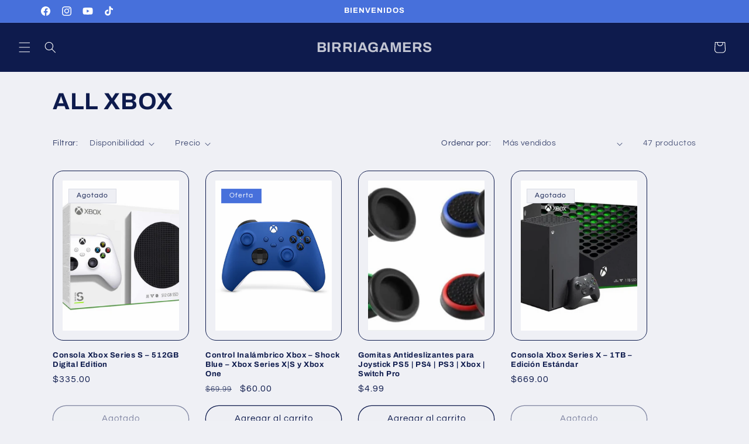

--- FILE ---
content_type: text/html; charset=utf-8
request_url: https://birriagamers.com/collections/all-xbox
body_size: 43101
content:
<!doctype html>
<html class="js" lang="es">
  <head>
<meta charset="utf-8">
    <meta http-equiv="X-UA-Compatible" content="IE=edge">
    <meta name="viewport" content="width=device-width,initial-scale=1">
    <meta name="theme-color" content="">
    <link rel="canonical" href="https://birriagamers.com/collections/all-xbox"><link rel="preconnect" href="https://fonts.shopifycdn.com" crossorigin><title>
      ALL XBOX
 &ndash; BIRRIAGAMERS</title>

    

    

<meta property="og:site_name" content="BIRRIAGAMERS">
<meta property="og:url" content="https://birriagamers.com/collections/all-xbox">
<meta property="og:title" content="ALL XBOX">
<meta property="og:type" content="website">
<meta property="og:description" content="TÚ CASA DE VIDEOJUEGOS EN PANAMÁ 
MÍDETE A LOS MEJORES
VENTAS DE CONSOLAS, VIDEOJUEGOS, ACCESORIOS Y MÁS..."><meta property="og:image" content="http://birriagamers.com/cdn/shop/files/Birrialogo_2_d49b97e8-9777-4cc9-a005-39611f63a51f.png?v=1633928181">
  <meta property="og:image:secure_url" content="https://birriagamers.com/cdn/shop/files/Birrialogo_2_d49b97e8-9777-4cc9-a005-39611f63a51f.png?v=1633928181">
  <meta property="og:image:width" content="1444">
  <meta property="og:image:height" content="601"><meta name="twitter:card" content="summary_large_image">
<meta name="twitter:title" content="ALL XBOX">
<meta name="twitter:description" content="TÚ CASA DE VIDEOJUEGOS EN PANAMÁ 
MÍDETE A LOS MEJORES
VENTAS DE CONSOLAS, VIDEOJUEGOS, ACCESORIOS Y MÁS...">


    <script src="//birriagamers.com/cdn/shop/t/7/assets/constants.js?v=132983761750457495441738283098" defer="defer"></script>
    <script src="//birriagamers.com/cdn/shop/t/7/assets/pubsub.js?v=158357773527763999511738283099" defer="defer"></script>
    <script src="//birriagamers.com/cdn/shop/t/7/assets/global.js?v=152862011079830610291738283098" defer="defer"></script>
    <script src="//birriagamers.com/cdn/shop/t/7/assets/details-disclosure.js?v=13653116266235556501738283098" defer="defer"></script>
    <script src="//birriagamers.com/cdn/shop/t/7/assets/details-modal.js?v=25581673532751508451738283098" defer="defer"></script>
    <script src="//birriagamers.com/cdn/shop/t/7/assets/search-form.js?v=133129549252120666541738283100" defer="defer"></script><script src="//birriagamers.com/cdn/shop/t/7/assets/animations.js?v=88693664871331136111738283097" defer="defer"></script><script>window.performance && window.performance.mark && window.performance.mark('shopify.content_for_header.start');</script><meta name="google-site-verification" content="vSr0mGFUfLolRFfqdwWzHudAB1w7Zc6Dvzjpr6Z8UCI">
<meta name="google-site-verification" content="k6Z8krxf_66Xvs-JF-s-IxpuTBXfD7r_sM6di1Rao1I">
<meta id="shopify-digital-wallet" name="shopify-digital-wallet" content="/26744324270/digital_wallets/dialog">
<link rel="alternate" type="application/atom+xml" title="Feed" href="/collections/all-xbox.atom" />
<link rel="next" href="/collections/all-xbox?page=2">
<link rel="alternate" type="application/json+oembed" href="https://birriagamers.com/collections/all-xbox.oembed">
<script async="async" src="/checkouts/internal/preloads.js?locale=es-PA"></script>
<script id="shopify-features" type="application/json">{"accessToken":"e1f085987a609b579c2aa636d489783c","betas":["rich-media-storefront-analytics"],"domain":"birriagamers.com","predictiveSearch":true,"shopId":26744324270,"locale":"es"}</script>
<script>var Shopify = Shopify || {};
Shopify.shop = "birriagamerstore.myshopify.com";
Shopify.locale = "es";
Shopify.currency = {"active":"USD","rate":"1.0"};
Shopify.country = "PA";
Shopify.theme = {"name":"Refresh","id":140690555054,"schema_name":"Refresh","schema_version":"15.2.0","theme_store_id":1567,"role":"main"};
Shopify.theme.handle = "null";
Shopify.theme.style = {"id":null,"handle":null};
Shopify.cdnHost = "birriagamers.com/cdn";
Shopify.routes = Shopify.routes || {};
Shopify.routes.root = "/";</script>
<script type="module">!function(o){(o.Shopify=o.Shopify||{}).modules=!0}(window);</script>
<script>!function(o){function n(){var o=[];function n(){o.push(Array.prototype.slice.apply(arguments))}return n.q=o,n}var t=o.Shopify=o.Shopify||{};t.loadFeatures=n(),t.autoloadFeatures=n()}(window);</script>
<script id="shop-js-analytics" type="application/json">{"pageType":"collection"}</script>
<script defer="defer" async type="module" src="//birriagamers.com/cdn/shopifycloud/shop-js/modules/v2/client.init-shop-cart-sync_BFpxDrjM.es.esm.js"></script>
<script defer="defer" async type="module" src="//birriagamers.com/cdn/shopifycloud/shop-js/modules/v2/chunk.common_CnP21gUX.esm.js"></script>
<script defer="defer" async type="module" src="//birriagamers.com/cdn/shopifycloud/shop-js/modules/v2/chunk.modal_D61HrJrg.esm.js"></script>
<script type="module">
  await import("//birriagamers.com/cdn/shopifycloud/shop-js/modules/v2/client.init-shop-cart-sync_BFpxDrjM.es.esm.js");
await import("//birriagamers.com/cdn/shopifycloud/shop-js/modules/v2/chunk.common_CnP21gUX.esm.js");
await import("//birriagamers.com/cdn/shopifycloud/shop-js/modules/v2/chunk.modal_D61HrJrg.esm.js");

  window.Shopify.SignInWithShop?.initShopCartSync?.({"fedCMEnabled":true,"windoidEnabled":true});

</script>
<script>(function() {
  var isLoaded = false;
  function asyncLoad() {
    if (isLoaded) return;
    isLoaded = true;
    var urls = ["https:\/\/cdn.prooffactor.com\/javascript\/dist\/1.0\/jcr-widget.js?account_id=shopify:birriagamerstore.myshopify.com\u0026shop=birriagamerstore.myshopify.com","https:\/\/cdn.shopify.com\/s\/files\/1\/0597\/3783\/3627\/files\/tptinstall.min.js?v=1718591634\u0026t=tapita-seo-script-tags\u0026shop=birriagamerstore.myshopify.com"];
    for (var i = 0; i < urls.length; i++) {
      var s = document.createElement('script');
      s.type = 'text/javascript';
      s.async = true;
      s.src = urls[i];
      var x = document.getElementsByTagName('script')[0];
      x.parentNode.insertBefore(s, x);
    }
  };
  if(window.attachEvent) {
    window.attachEvent('onload', asyncLoad);
  } else {
    window.addEventListener('load', asyncLoad, false);
  }
})();</script>
<script id="__st">var __st={"a":26744324270,"offset":-18000,"reqid":"7099ed5a-d0f4-47ad-b7e4-6682314e5c72-1769902656","pageurl":"birriagamers.com\/collections\/all-xbox","u":"c7b5be0c6722","p":"collection","rtyp":"collection","rid":278376251566};</script>
<script>window.ShopifyPaypalV4VisibilityTracking = true;</script>
<script id="captcha-bootstrap">!function(){'use strict';const t='contact',e='account',n='new_comment',o=[[t,t],['blogs',n],['comments',n],[t,'customer']],c=[[e,'customer_login'],[e,'guest_login'],[e,'recover_customer_password'],[e,'create_customer']],r=t=>t.map((([t,e])=>`form[action*='/${t}']:not([data-nocaptcha='true']) input[name='form_type'][value='${e}']`)).join(','),a=t=>()=>t?[...document.querySelectorAll(t)].map((t=>t.form)):[];function s(){const t=[...o],e=r(t);return a(e)}const i='password',u='form_key',d=['recaptcha-v3-token','g-recaptcha-response','h-captcha-response',i],f=()=>{try{return window.sessionStorage}catch{return}},m='__shopify_v',_=t=>t.elements[u];function p(t,e,n=!1){try{const o=window.sessionStorage,c=JSON.parse(o.getItem(e)),{data:r}=function(t){const{data:e,action:n}=t;return t[m]||n?{data:e,action:n}:{data:t,action:n}}(c);for(const[e,n]of Object.entries(r))t.elements[e]&&(t.elements[e].value=n);n&&o.removeItem(e)}catch(o){console.error('form repopulation failed',{error:o})}}const l='form_type',E='cptcha';function T(t){t.dataset[E]=!0}const w=window,h=w.document,L='Shopify',v='ce_forms',y='captcha';let A=!1;((t,e)=>{const n=(g='f06e6c50-85a8-45c8-87d0-21a2b65856fe',I='https://cdn.shopify.com/shopifycloud/storefront-forms-hcaptcha/ce_storefront_forms_captcha_hcaptcha.v1.5.2.iife.js',D={infoText:'Protegido por hCaptcha',privacyText:'Privacidad',termsText:'Términos'},(t,e,n)=>{const o=w[L][v],c=o.bindForm;if(c)return c(t,g,e,D).then(n);var r;o.q.push([[t,g,e,D],n]),r=I,A||(h.body.append(Object.assign(h.createElement('script'),{id:'captcha-provider',async:!0,src:r})),A=!0)});var g,I,D;w[L]=w[L]||{},w[L][v]=w[L][v]||{},w[L][v].q=[],w[L][y]=w[L][y]||{},w[L][y].protect=function(t,e){n(t,void 0,e),T(t)},Object.freeze(w[L][y]),function(t,e,n,w,h,L){const[v,y,A,g]=function(t,e,n){const i=e?o:[],u=t?c:[],d=[...i,...u],f=r(d),m=r(i),_=r(d.filter((([t,e])=>n.includes(e))));return[a(f),a(m),a(_),s()]}(w,h,L),I=t=>{const e=t.target;return e instanceof HTMLFormElement?e:e&&e.form},D=t=>v().includes(t);t.addEventListener('submit',(t=>{const e=I(t);if(!e)return;const n=D(e)&&!e.dataset.hcaptchaBound&&!e.dataset.recaptchaBound,o=_(e),c=g().includes(e)&&(!o||!o.value);(n||c)&&t.preventDefault(),c&&!n&&(function(t){try{if(!f())return;!function(t){const e=f();if(!e)return;const n=_(t);if(!n)return;const o=n.value;o&&e.removeItem(o)}(t);const e=Array.from(Array(32),(()=>Math.random().toString(36)[2])).join('');!function(t,e){_(t)||t.append(Object.assign(document.createElement('input'),{type:'hidden',name:u})),t.elements[u].value=e}(t,e),function(t,e){const n=f();if(!n)return;const o=[...t.querySelectorAll(`input[type='${i}']`)].map((({name:t})=>t)),c=[...d,...o],r={};for(const[a,s]of new FormData(t).entries())c.includes(a)||(r[a]=s);n.setItem(e,JSON.stringify({[m]:1,action:t.action,data:r}))}(t,e)}catch(e){console.error('failed to persist form',e)}}(e),e.submit())}));const S=(t,e)=>{t&&!t.dataset[E]&&(n(t,e.some((e=>e===t))),T(t))};for(const o of['focusin','change'])t.addEventListener(o,(t=>{const e=I(t);D(e)&&S(e,y())}));const B=e.get('form_key'),M=e.get(l),P=B&&M;t.addEventListener('DOMContentLoaded',(()=>{const t=y();if(P)for(const e of t)e.elements[l].value===M&&p(e,B);[...new Set([...A(),...v().filter((t=>'true'===t.dataset.shopifyCaptcha))])].forEach((e=>S(e,t)))}))}(h,new URLSearchParams(w.location.search),n,t,e,['guest_login'])})(!0,!0)}();</script>
<script integrity="sha256-4kQ18oKyAcykRKYeNunJcIwy7WH5gtpwJnB7kiuLZ1E=" data-source-attribution="shopify.loadfeatures" defer="defer" src="//birriagamers.com/cdn/shopifycloud/storefront/assets/storefront/load_feature-a0a9edcb.js" crossorigin="anonymous"></script>
<script data-source-attribution="shopify.dynamic_checkout.dynamic.init">var Shopify=Shopify||{};Shopify.PaymentButton=Shopify.PaymentButton||{isStorefrontPortableWallets:!0,init:function(){window.Shopify.PaymentButton.init=function(){};var t=document.createElement("script");t.src="https://birriagamers.com/cdn/shopifycloud/portable-wallets/latest/portable-wallets.es.js",t.type="module",document.head.appendChild(t)}};
</script>
<script data-source-attribution="shopify.dynamic_checkout.buyer_consent">
  function portableWalletsHideBuyerConsent(e){var t=document.getElementById("shopify-buyer-consent"),n=document.getElementById("shopify-subscription-policy-button");t&&n&&(t.classList.add("hidden"),t.setAttribute("aria-hidden","true"),n.removeEventListener("click",e))}function portableWalletsShowBuyerConsent(e){var t=document.getElementById("shopify-buyer-consent"),n=document.getElementById("shopify-subscription-policy-button");t&&n&&(t.classList.remove("hidden"),t.removeAttribute("aria-hidden"),n.addEventListener("click",e))}window.Shopify?.PaymentButton&&(window.Shopify.PaymentButton.hideBuyerConsent=portableWalletsHideBuyerConsent,window.Shopify.PaymentButton.showBuyerConsent=portableWalletsShowBuyerConsent);
</script>
<script data-source-attribution="shopify.dynamic_checkout.cart.bootstrap">document.addEventListener("DOMContentLoaded",(function(){function t(){return document.querySelector("shopify-accelerated-checkout-cart, shopify-accelerated-checkout")}if(t())Shopify.PaymentButton.init();else{new MutationObserver((function(e,n){t()&&(Shopify.PaymentButton.init(),n.disconnect())})).observe(document.body,{childList:!0,subtree:!0})}}));
</script>
<script id="sections-script" data-sections="header" defer="defer" src="//birriagamers.com/cdn/shop/t/7/compiled_assets/scripts.js?v=3253"></script>
<script>window.performance && window.performance.mark && window.performance.mark('shopify.content_for_header.end');</script>


    <style data-shopify>
      @font-face {
  font-family: Questrial;
  font-weight: 400;
  font-style: normal;
  font-display: swap;
  src: url("//birriagamers.com/cdn/fonts/questrial/questrial_n4.66abac5d8209a647b4bf8089b0451928ef144c07.woff2") format("woff2"),
       url("//birriagamers.com/cdn/fonts/questrial/questrial_n4.e86c53e77682db9bf4b0ee2dd71f214dc16adda4.woff") format("woff");
}

      
      
      
      @font-face {
  font-family: Archivo;
  font-weight: 700;
  font-style: normal;
  font-display: swap;
  src: url("//birriagamers.com/cdn/fonts/archivo/archivo_n7.651b020b3543640c100112be6f1c1b8e816c7f13.woff2") format("woff2"),
       url("//birriagamers.com/cdn/fonts/archivo/archivo_n7.7e9106d320e6594976a7dcb57957f3e712e83c96.woff") format("woff");
}


      
        :root,
        .color-scheme-1 {
          --color-background: 239,240,245;
        
          --gradient-background: #eff0f5;
        

        

        --color-foreground: 14,27,77;
        --color-background-contrast: 161,166,196;
        --color-shadow: 14,27,77;
        --color-button: 227,36,2;
        --color-button-text: 239,240,245;
        --color-secondary-button: 239,240,245;
        --color-secondary-button-text: 14,27,77;
        --color-link: 14,27,77;
        --color-badge-foreground: 14,27,77;
        --color-badge-background: 239,240,245;
        --color-badge-border: 14,27,77;
        --payment-terms-background-color: rgb(239 240 245);
      }
      
        
        .color-scheme-2 {
          --color-background: 255,255,255;
        
          --gradient-background: #ffffff;
        

        

        --color-foreground: 14,27,77;
        --color-background-contrast: 191,191,191;
        --color-shadow: 14,27,77;
        --color-button: 22,175,13;
        --color-button-text: 255,255,255;
        --color-secondary-button: 255,255,255;
        --color-secondary-button-text: 14,27,77;
        --color-link: 14,27,77;
        --color-badge-foreground: 14,27,77;
        --color-badge-background: 255,255,255;
        --color-badge-border: 14,27,77;
        --payment-terms-background-color: rgb(255 255 255);
      }
      
        
        .color-scheme-3 {
          --color-background: 255,255,255;
        
          --gradient-background: #ffffff;
        

        

        --color-foreground: 14,27,77;
        --color-background-contrast: 191,191,191;
        --color-shadow: 14,27,77;
        --color-button: 71,112,219;
        --color-button-text: 255,255,255;
        --color-secondary-button: 255,255,255;
        --color-secondary-button-text: 255,255,255;
        --color-link: 255,255,255;
        --color-badge-foreground: 14,27,77;
        --color-badge-background: 255,255,255;
        --color-badge-border: 14,27,77;
        --payment-terms-background-color: rgb(255 255 255);
      }
      
        
        .color-scheme-4 {
          --color-background: 71,112,219;
        
          --gradient-background: #4770db;
        

        

        --color-foreground: 255,255,255;
        --color-background-contrast: 27,57,136;
        --color-shadow: 14,27,77;
        --color-button: 255,255,255;
        --color-button-text: 71,112,219;
        --color-secondary-button: 71,112,219;
        --color-secondary-button-text: 255,255,255;
        --color-link: 255,255,255;
        --color-badge-foreground: 255,255,255;
        --color-badge-background: 71,112,219;
        --color-badge-border: 255,255,255;
        --payment-terms-background-color: rgb(71 112 219);
      }
      
        
        .color-scheme-5 {
          --color-background: 14,27,77;
        
          --gradient-background: #0e1b4d;
        

        

        --color-foreground: 255,255,255;
        --color-background-contrast: 18,35,99;
        --color-shadow: 14,27,77;
        --color-button: 255,255,255;
        --color-button-text: 71,112,219;
        --color-secondary-button: 14,27,77;
        --color-secondary-button-text: 255,255,255;
        --color-link: 255,255,255;
        --color-badge-foreground: 255,255,255;
        --color-badge-background: 14,27,77;
        --color-badge-border: 255,255,255;
        --payment-terms-background-color: rgb(14 27 77);
      }
      

      body, .color-scheme-1, .color-scheme-2, .color-scheme-3, .color-scheme-4, .color-scheme-5 {
        color: rgba(var(--color-foreground), 0.75);
        background-color: rgb(var(--color-background));
      }

      :root {
        --font-body-family: Questrial, sans-serif;
        --font-body-style: normal;
        --font-body-weight: 400;
        --font-body-weight-bold: 700;

        --font-heading-family: Archivo, sans-serif;
        --font-heading-style: normal;
        --font-heading-weight: 700;

        --font-body-scale: 1.0;
        --font-heading-scale: 1.0;

        --media-padding: px;
        --media-border-opacity: 0.1;
        --media-border-width: 0px;
        --media-radius: 20px;
        --media-shadow-opacity: 0.0;
        --media-shadow-horizontal-offset: 0px;
        --media-shadow-vertical-offset: 4px;
        --media-shadow-blur-radius: 5px;
        --media-shadow-visible: 0;

        --page-width: 120rem;
        --page-width-margin: 0rem;

        --product-card-image-padding: 1.6rem;
        --product-card-corner-radius: 1.8rem;
        --product-card-text-alignment: left;
        --product-card-border-width: 0.1rem;
        --product-card-border-opacity: 1.0;
        --product-card-shadow-opacity: 0.0;
        --product-card-shadow-visible: 0;
        --product-card-shadow-horizontal-offset: 0.0rem;
        --product-card-shadow-vertical-offset: 0.4rem;
        --product-card-shadow-blur-radius: 0.5rem;

        --collection-card-image-padding: 1.6rem;
        --collection-card-corner-radius: 1.8rem;
        --collection-card-text-alignment: left;
        --collection-card-border-width: 0.1rem;
        --collection-card-border-opacity: 1.0;
        --collection-card-shadow-opacity: 0.0;
        --collection-card-shadow-visible: 0;
        --collection-card-shadow-horizontal-offset: 0.0rem;
        --collection-card-shadow-vertical-offset: 0.4rem;
        --collection-card-shadow-blur-radius: 0.5rem;

        --blog-card-image-padding: 1.6rem;
        --blog-card-corner-radius: 1.8rem;
        --blog-card-text-alignment: left;
        --blog-card-border-width: 0.1rem;
        --blog-card-border-opacity: 1.0;
        --blog-card-shadow-opacity: 0.0;
        --blog-card-shadow-visible: 0;
        --blog-card-shadow-horizontal-offset: 0.0rem;
        --blog-card-shadow-vertical-offset: 0.4rem;
        --blog-card-shadow-blur-radius: 0.5rem;

        --badge-corner-radius: 0.0rem;

        --popup-border-width: 1px;
        --popup-border-opacity: 0.1;
        --popup-corner-radius: 18px;
        --popup-shadow-opacity: 0.0;
        --popup-shadow-horizontal-offset: 0px;
        --popup-shadow-vertical-offset: 4px;
        --popup-shadow-blur-radius: 5px;

        --drawer-border-width: 0px;
        --drawer-border-opacity: 0.1;
        --drawer-shadow-opacity: 0.0;
        --drawer-shadow-horizontal-offset: 0px;
        --drawer-shadow-vertical-offset: 4px;
        --drawer-shadow-blur-radius: 5px;

        --spacing-sections-desktop: 0px;
        --spacing-sections-mobile: 0px;

        --grid-desktop-vertical-spacing: 28px;
        --grid-desktop-horizontal-spacing: 28px;
        --grid-mobile-vertical-spacing: 14px;
        --grid-mobile-horizontal-spacing: 14px;

        --text-boxes-border-opacity: 0.1;
        --text-boxes-border-width: 0px;
        --text-boxes-radius: 20px;
        --text-boxes-shadow-opacity: 0.0;
        --text-boxes-shadow-visible: 0;
        --text-boxes-shadow-horizontal-offset: 0px;
        --text-boxes-shadow-vertical-offset: 4px;
        --text-boxes-shadow-blur-radius: 5px;

        --buttons-radius: 40px;
        --buttons-radius-outset: 41px;
        --buttons-border-width: 1px;
        --buttons-border-opacity: 1.0;
        --buttons-shadow-opacity: 0.0;
        --buttons-shadow-visible: 0;
        --buttons-shadow-horizontal-offset: 0px;
        --buttons-shadow-vertical-offset: 4px;
        --buttons-shadow-blur-radius: 5px;
        --buttons-border-offset: 0.3px;

        --inputs-radius: 26px;
        --inputs-border-width: 1px;
        --inputs-border-opacity: 0.55;
        --inputs-shadow-opacity: 0.0;
        --inputs-shadow-horizontal-offset: 0px;
        --inputs-margin-offset: 0px;
        --inputs-shadow-vertical-offset: 4px;
        --inputs-shadow-blur-radius: 5px;
        --inputs-radius-outset: 27px;

        --variant-pills-radius: 40px;
        --variant-pills-border-width: 1px;
        --variant-pills-border-opacity: 0.55;
        --variant-pills-shadow-opacity: 0.0;
        --variant-pills-shadow-horizontal-offset: 0px;
        --variant-pills-shadow-vertical-offset: 4px;
        --variant-pills-shadow-blur-radius: 5px;
      }

      *,
      *::before,
      *::after {
        box-sizing: inherit;
      }

      html {
        box-sizing: border-box;
        font-size: calc(var(--font-body-scale) * 62.5%);
        height: 100%;
      }

      body {
        display: grid;
        grid-template-rows: auto auto 1fr auto;
        grid-template-columns: 100%;
        min-height: 100%;
        margin: 0;
        font-size: 1.5rem;
        letter-spacing: 0.06rem;
        line-height: calc(1 + 0.8 / var(--font-body-scale));
        font-family: var(--font-body-family);
        font-style: var(--font-body-style);
        font-weight: var(--font-body-weight);
      }

      @media screen and (min-width: 750px) {
        body {
          font-size: 1.6rem;
        }
      }
    </style>

    <link href="//birriagamers.com/cdn/shop/t/7/assets/base.css?v=159841507637079171801738283097" rel="stylesheet" type="text/css" media="all" />
    <link rel="stylesheet" href="//birriagamers.com/cdn/shop/t/7/assets/component-cart-items.css?v=123238115697927560811738283098" media="print" onload="this.media='all'"><link href="//birriagamers.com/cdn/shop/t/7/assets/component-cart-drawer.css?v=112801333748515159671738283098" rel="stylesheet" type="text/css" media="all" />
      <link href="//birriagamers.com/cdn/shop/t/7/assets/component-cart.css?v=164708765130180853531738283098" rel="stylesheet" type="text/css" media="all" />
      <link href="//birriagamers.com/cdn/shop/t/7/assets/component-totals.css?v=15906652033866631521738283098" rel="stylesheet" type="text/css" media="all" />
      <link href="//birriagamers.com/cdn/shop/t/7/assets/component-price.css?v=70172745017360139101738283098" rel="stylesheet" type="text/css" media="all" />
      <link href="//birriagamers.com/cdn/shop/t/7/assets/component-discounts.css?v=152760482443307489271738283098" rel="stylesheet" type="text/css" media="all" />

      <link rel="preload" as="font" href="//birriagamers.com/cdn/fonts/questrial/questrial_n4.66abac5d8209a647b4bf8089b0451928ef144c07.woff2" type="font/woff2" crossorigin>
      

      <link rel="preload" as="font" href="//birriagamers.com/cdn/fonts/archivo/archivo_n7.651b020b3543640c100112be6f1c1b8e816c7f13.woff2" type="font/woff2" crossorigin>
      
<link
        rel="stylesheet"
        href="//birriagamers.com/cdn/shop/t/7/assets/component-predictive-search.css?v=118923337488134913561738283098"
        media="print"
        onload="this.media='all'"
      ><script>
      if (Shopify.designMode) {
        document.documentElement.classList.add('shopify-design-mode');
      }
    </script>
  <!-- BEGIN app block: shopify://apps/sweethelp/blocks/app-embed/734e357d-ae44-4bc3-b3fb-d82cb4fc763e --><link href="https://cdn.shopify.com/extensions/019bb945-a86f-7ab0-aec2-4b2df4e6b348/sweethelp-theme-exrtensions-24/assets/sweet-help.css" rel="stylesheet" type="text/css" id="sweet-help-css">
<script src="https://cdn.shopify.com/extensions/019bb945-a86f-7ab0-aec2-4b2df4e6b348/sweethelp-theme-exrtensions-24/assets/sweet-help.js" async></script>
<!-- END app block --><!-- BEGIN app block: shopify://apps/judge-me-reviews/blocks/judgeme_core/61ccd3b1-a9f2-4160-9fe9-4fec8413e5d8 --><!-- Start of Judge.me Core -->






<link rel="dns-prefetch" href="https://cdnwidget.judge.me">
<link rel="dns-prefetch" href="https://cdn.judge.me">
<link rel="dns-prefetch" href="https://cdn1.judge.me">
<link rel="dns-prefetch" href="https://api.judge.me">

<script data-cfasync='false' class='jdgm-settings-script'>window.jdgmSettings={"pagination":5,"disable_web_reviews":false,"badge_no_review_text":"Sin reseñas","badge_n_reviews_text":"{{ n }} reseña/reseñas","hide_badge_preview_if_no_reviews":true,"badge_hide_text":false,"enforce_center_preview_badge":false,"widget_title":"Reseñas de Clientes","widget_open_form_text":"Escribir una reseña","widget_close_form_text":"Cancelar reseña","widget_refresh_page_text":"Actualizar página","widget_summary_text":"Basado en {{ number_of_reviews }} reseña/reseñas","widget_no_review_text":"Sé el primero en escribir una reseña","widget_name_field_text":"Nombre","widget_verified_name_field_text":"Nombre Verificado (público)","widget_name_placeholder_text":"Nombre","widget_required_field_error_text":"Este campo es obligatorio.","widget_email_field_text":"Dirección de correo electrónico","widget_verified_email_field_text":"Correo electrónico Verificado (privado, no se puede editar)","widget_email_placeholder_text":"Tu dirección de correo electrónico","widget_email_field_error_text":"Por favor, ingresa una dirección de correo electrónico válida.","widget_rating_field_text":"Calificación","widget_review_title_field_text":"Título de la Reseña","widget_review_title_placeholder_text":"Da un título a tu reseña","widget_review_body_field_text":"Contenido de la reseña","widget_review_body_placeholder_text":"Empieza a escribir aquí...","widget_pictures_field_text":"Imagen/Video (opcional)","widget_submit_review_text":"Enviar Reseña","widget_submit_verified_review_text":"Enviar Reseña Verificada","widget_submit_success_msg_with_auto_publish":"¡Gracias! Por favor, actualiza la página en unos momentos para ver tu reseña. Puedes eliminar o editar tu reseña iniciando sesión en \u003ca href='https://judge.me/login' target='_blank' rel='nofollow noopener'\u003eJudge.me\u003c/a\u003e","widget_submit_success_msg_no_auto_publish":"¡Gracias! Tu reseña se publicará tan pronto como sea aprobada por el administrador de la tienda. Puedes eliminar o editar tu reseña iniciando sesión en \u003ca href='https://judge.me/login' target='_blank' rel='nofollow noopener'\u003eJudge.me\u003c/a\u003e","widget_show_default_reviews_out_of_total_text":"Mostrando {{ n_reviews_shown }} de {{ n_reviews }} reseñas.","widget_show_all_link_text":"Mostrar todas","widget_show_less_link_text":"Mostrar menos","widget_author_said_text":"{{ reviewer_name }} dijo:","widget_days_text":"hace {{ n }} día/días","widget_weeks_text":"hace {{ n }} semana/semanas","widget_months_text":"hace {{ n }} mes/meses","widget_years_text":"hace {{ n }} año/años","widget_yesterday_text":"Ayer","widget_today_text":"Hoy","widget_replied_text":"\u003e\u003e {{ shop_name }} respondió:","widget_read_more_text":"Leer más","widget_reviewer_name_as_initial":"","widget_rating_filter_color":"#fbcd0a","widget_rating_filter_see_all_text":"Ver todas las reseñas","widget_sorting_most_recent_text":"Más Recientes","widget_sorting_highest_rating_text":"Mayor Calificación","widget_sorting_lowest_rating_text":"Menor Calificación","widget_sorting_with_pictures_text":"Solo Imágenes","widget_sorting_most_helpful_text":"Más Útiles","widget_open_question_form_text":"Hacer una pregunta","widget_reviews_subtab_text":"Reseñas","widget_questions_subtab_text":"Preguntas","widget_question_label_text":"Pregunta","widget_answer_label_text":"Respuesta","widget_question_placeholder_text":"Escribe tu pregunta aquí","widget_submit_question_text":"Enviar Pregunta","widget_question_submit_success_text":"¡Gracias por tu pregunta! Te notificaremos una vez que sea respondida.","verified_badge_text":"Verificado","verified_badge_bg_color":"","verified_badge_text_color":"","verified_badge_placement":"left-of-reviewer-name","widget_review_max_height":"","widget_hide_border":false,"widget_social_share":false,"widget_thumb":false,"widget_review_location_show":false,"widget_location_format":"","all_reviews_include_out_of_store_products":true,"all_reviews_out_of_store_text":"(fuera de la tienda)","all_reviews_pagination":100,"all_reviews_product_name_prefix_text":"sobre","enable_review_pictures":false,"enable_question_anwser":false,"widget_theme":"default","review_date_format":"mm/dd/yyyy","default_sort_method":"most-recent","widget_product_reviews_subtab_text":"Reseñas de Productos","widget_shop_reviews_subtab_text":"Reseñas de la Tienda","widget_other_products_reviews_text":"Reseñas para otros productos","widget_store_reviews_subtab_text":"Reseñas de la tienda","widget_no_store_reviews_text":"Esta tienda no ha recibido ninguna reseña todavía","widget_web_restriction_product_reviews_text":"Este producto no ha recibido ninguna reseña todavía","widget_no_items_text":"No se encontraron elementos","widget_show_more_text":"Mostrar más","widget_write_a_store_review_text":"Escribir una Reseña de la Tienda","widget_other_languages_heading":"Reseñas en Otros Idiomas","widget_translate_review_text":"Traducir reseña a {{ language }}","widget_translating_review_text":"Traduciendo...","widget_show_original_translation_text":"Mostrar original ({{ language }})","widget_translate_review_failed_text":"No se pudo traducir la reseña.","widget_translate_review_retry_text":"Reintentar","widget_translate_review_try_again_later_text":"Intentar más tarde","show_product_url_for_grouped_product":false,"widget_sorting_pictures_first_text":"Imágenes Primero","show_pictures_on_all_rev_page_mobile":false,"show_pictures_on_all_rev_page_desktop":false,"floating_tab_hide_mobile_install_preference":false,"floating_tab_button_name":"★ Reseñas","floating_tab_title":"Deja que los clientes hablen por nosotros","floating_tab_button_color":"","floating_tab_button_background_color":"","floating_tab_url":"","floating_tab_url_enabled":false,"floating_tab_tab_style":"text","all_reviews_text_badge_text":"Los clientes nos califican {{ shop.metafields.judgeme.all_reviews_rating | round: 1 }}/5 basado en {{ shop.metafields.judgeme.all_reviews_count }} reseñas.","all_reviews_text_badge_text_branded_style":"{{ shop.metafields.judgeme.all_reviews_rating | round: 1 }} de 5 estrellas basado en {{ shop.metafields.judgeme.all_reviews_count }} reseñas","is_all_reviews_text_badge_a_link":false,"show_stars_for_all_reviews_text_badge":false,"all_reviews_text_badge_url":"","all_reviews_text_style":"text","all_reviews_text_color_style":"judgeme_brand_color","all_reviews_text_color":"#108474","all_reviews_text_show_jm_brand":true,"featured_carousel_show_header":true,"featured_carousel_title":"Deja que los clientes hablen por nosotros","testimonials_carousel_title":"Los clientes nos dicen","videos_carousel_title":"Historias de clientes reales","cards_carousel_title":"Los clientes nos dicen","featured_carousel_count_text":"de {{ n }} reseñas","featured_carousel_add_link_to_all_reviews_page":false,"featured_carousel_url":"","featured_carousel_show_images":true,"featured_carousel_autoslide_interval":5,"featured_carousel_arrows_on_the_sides":false,"featured_carousel_height":250,"featured_carousel_width":80,"featured_carousel_image_size":0,"featured_carousel_image_height":250,"featured_carousel_arrow_color":"#eeeeee","verified_count_badge_style":"vintage","verified_count_badge_orientation":"horizontal","verified_count_badge_color_style":"judgeme_brand_color","verified_count_badge_color":"#108474","is_verified_count_badge_a_link":false,"verified_count_badge_url":"","verified_count_badge_show_jm_brand":true,"widget_rating_preset_default":5,"widget_first_sub_tab":"product-reviews","widget_show_histogram":true,"widget_histogram_use_custom_color":false,"widget_pagination_use_custom_color":false,"widget_star_use_custom_color":false,"widget_verified_badge_use_custom_color":false,"widget_write_review_use_custom_color":false,"picture_reminder_submit_button":"Upload Pictures","enable_review_videos":false,"mute_video_by_default":false,"widget_sorting_videos_first_text":"Videos Primero","widget_review_pending_text":"Pendiente","featured_carousel_items_for_large_screen":3,"social_share_options_order":"Facebook,Twitter","remove_microdata_snippet":true,"disable_json_ld":false,"enable_json_ld_products":false,"preview_badge_show_question_text":false,"preview_badge_no_question_text":"Sin preguntas","preview_badge_n_question_text":"{{ number_of_questions }} pregunta/preguntas","qa_badge_show_icon":false,"qa_badge_position":"same-row","remove_judgeme_branding":false,"widget_add_search_bar":false,"widget_search_bar_placeholder":"Buscar","widget_sorting_verified_only_text":"Solo verificadas","featured_carousel_theme":"default","featured_carousel_show_rating":true,"featured_carousel_show_title":true,"featured_carousel_show_body":true,"featured_carousel_show_date":false,"featured_carousel_show_reviewer":true,"featured_carousel_show_product":false,"featured_carousel_header_background_color":"#108474","featured_carousel_header_text_color":"#ffffff","featured_carousel_name_product_separator":"reviewed","featured_carousel_full_star_background":"#108474","featured_carousel_empty_star_background":"#dadada","featured_carousel_vertical_theme_background":"#f9fafb","featured_carousel_verified_badge_enable":false,"featured_carousel_verified_badge_color":"#108474","featured_carousel_border_style":"round","featured_carousel_review_line_length_limit":3,"featured_carousel_more_reviews_button_text":"Leer más reseñas","featured_carousel_view_product_button_text":"Ver producto","all_reviews_page_load_reviews_on":"scroll","all_reviews_page_load_more_text":"Cargar Más Reseñas","disable_fb_tab_reviews":false,"enable_ajax_cdn_cache":false,"widget_public_name_text":"mostrado públicamente como","default_reviewer_name":"John Smith","default_reviewer_name_has_non_latin":true,"widget_reviewer_anonymous":"Anónimo","medals_widget_title":"Medallas de Reseñas Judge.me","medals_widget_background_color":"#f9fafb","medals_widget_position":"footer_all_pages","medals_widget_border_color":"#f9fafb","medals_widget_verified_text_position":"left","medals_widget_use_monochromatic_version":false,"medals_widget_elements_color":"#108474","show_reviewer_avatar":true,"widget_invalid_yt_video_url_error_text":"No es una URL de video de YouTube","widget_max_length_field_error_text":"Por favor, ingresa no más de {0} caracteres.","widget_show_country_flag":false,"widget_show_collected_via_shop_app":true,"widget_verified_by_shop_badge_style":"light","widget_verified_by_shop_text":"Verificado por la Tienda","widget_show_photo_gallery":false,"widget_load_with_code_splitting":true,"widget_ugc_install_preference":false,"widget_ugc_title":"Hecho por nosotros, Compartido por ti","widget_ugc_subtitle":"Etiquétanos para ver tu imagen destacada en nuestra página","widget_ugc_arrows_color":"#ffffff","widget_ugc_primary_button_text":"Comprar Ahora","widget_ugc_primary_button_background_color":"#108474","widget_ugc_primary_button_text_color":"#ffffff","widget_ugc_primary_button_border_width":"0","widget_ugc_primary_button_border_style":"none","widget_ugc_primary_button_border_color":"#108474","widget_ugc_primary_button_border_radius":"25","widget_ugc_secondary_button_text":"Cargar Más","widget_ugc_secondary_button_background_color":"#ffffff","widget_ugc_secondary_button_text_color":"#108474","widget_ugc_secondary_button_border_width":"2","widget_ugc_secondary_button_border_style":"solid","widget_ugc_secondary_button_border_color":"#108474","widget_ugc_secondary_button_border_radius":"25","widget_ugc_reviews_button_text":"Ver Reseñas","widget_ugc_reviews_button_background_color":"#ffffff","widget_ugc_reviews_button_text_color":"#108474","widget_ugc_reviews_button_border_width":"2","widget_ugc_reviews_button_border_style":"solid","widget_ugc_reviews_button_border_color":"#108474","widget_ugc_reviews_button_border_radius":"25","widget_ugc_reviews_button_link_to":"judgeme-reviews-page","widget_ugc_show_post_date":true,"widget_ugc_max_width":"800","widget_rating_metafield_value_type":true,"widget_primary_color":"#108474","widget_enable_secondary_color":false,"widget_secondary_color":"#edf5f5","widget_summary_average_rating_text":"{{ average_rating }} de 5","widget_media_grid_title":"Fotos y videos de clientes","widget_media_grid_see_more_text":"Ver más","widget_round_style":false,"widget_show_product_medals":true,"widget_verified_by_judgeme_text":"Verificado por Judge.me","widget_show_store_medals":true,"widget_verified_by_judgeme_text_in_store_medals":"Verificado por Judge.me","widget_media_field_exceed_quantity_message":"Lo sentimos, solo podemos aceptar {{ max_media }} para una reseña.","widget_media_field_exceed_limit_message":"{{ file_name }} es demasiado grande, por favor selecciona un {{ media_type }} menor a {{ size_limit }}MB.","widget_review_submitted_text":"¡Reseña Enviada!","widget_question_submitted_text":"¡Pregunta Enviada!","widget_close_form_text_question":"Cancelar","widget_write_your_answer_here_text":"Escribe tu respuesta aquí","widget_enabled_branded_link":true,"widget_show_collected_by_judgeme":false,"widget_reviewer_name_color":"","widget_write_review_text_color":"","widget_write_review_bg_color":"","widget_collected_by_judgeme_text":"recopilado por Judge.me","widget_pagination_type":"standard","widget_load_more_text":"Cargar Más","widget_load_more_color":"#108474","widget_full_review_text":"Reseña Completa","widget_read_more_reviews_text":"Leer Más Reseñas","widget_read_questions_text":"Leer Preguntas","widget_questions_and_answers_text":"Preguntas y Respuestas","widget_verified_by_text":"Verificado por","widget_verified_text":"Verificado","widget_number_of_reviews_text":"{{ number_of_reviews }} reseñas","widget_back_button_text":"Atrás","widget_next_button_text":"Siguiente","widget_custom_forms_filter_button":"Filtros","custom_forms_style":"vertical","widget_show_review_information":false,"how_reviews_are_collected":"¿Cómo se recopilan las reseñas?","widget_show_review_keywords":false,"widget_gdpr_statement":"Cómo usamos tus datos: Solo te contactaremos sobre la reseña que dejaste, y solo si es necesario. Al enviar tu reseña, aceptas los \u003ca href='https://judge.me/terms' target='_blank' rel='nofollow noopener'\u003etérminos\u003c/a\u003e, \u003ca href='https://judge.me/privacy' target='_blank' rel='nofollow noopener'\u003eprivacidad\u003c/a\u003e y \u003ca href='https://judge.me/content-policy' target='_blank' rel='nofollow noopener'\u003epolíticas de contenido\u003c/a\u003e de Judge.me.","widget_multilingual_sorting_enabled":false,"widget_translate_review_content_enabled":false,"widget_translate_review_content_method":"manual","popup_widget_review_selection":"automatically_with_pictures","popup_widget_round_border_style":true,"popup_widget_show_title":true,"popup_widget_show_body":true,"popup_widget_show_reviewer":false,"popup_widget_show_product":true,"popup_widget_show_pictures":true,"popup_widget_use_review_picture":true,"popup_widget_show_on_home_page":true,"popup_widget_show_on_product_page":true,"popup_widget_show_on_collection_page":true,"popup_widget_show_on_cart_page":true,"popup_widget_position":"bottom_left","popup_widget_first_review_delay":5,"popup_widget_duration":5,"popup_widget_interval":5,"popup_widget_review_count":5,"popup_widget_hide_on_mobile":true,"review_snippet_widget_round_border_style":true,"review_snippet_widget_card_color":"#FFFFFF","review_snippet_widget_slider_arrows_background_color":"#FFFFFF","review_snippet_widget_slider_arrows_color":"#000000","review_snippet_widget_star_color":"#108474","show_product_variant":false,"all_reviews_product_variant_label_text":"Variante: ","widget_show_verified_branding":false,"widget_ai_summary_title":"Los clientes dicen","widget_ai_summary_disclaimer":"Resumen de reseñas impulsado por IA basado en reseñas recientes de clientes","widget_show_ai_summary":false,"widget_show_ai_summary_bg":false,"widget_show_review_title_input":true,"redirect_reviewers_invited_via_email":"review_widget","request_store_review_after_product_review":false,"request_review_other_products_in_order":false,"review_form_color_scheme":"default","review_form_corner_style":"square","review_form_star_color":{},"review_form_text_color":"#333333","review_form_background_color":"#ffffff","review_form_field_background_color":"#fafafa","review_form_button_color":{},"review_form_button_text_color":"#ffffff","review_form_modal_overlay_color":"#000000","review_content_screen_title_text":"¿Cómo calificarías este producto?","review_content_introduction_text":"Nos encantaría que compartieras un poco sobre tu experiencia.","store_review_form_title_text":"¿Cómo calificarías esta tienda?","store_review_form_introduction_text":"Nos encantaría que compartieras un poco sobre tu experiencia.","show_review_guidance_text":true,"one_star_review_guidance_text":"Pobre","five_star_review_guidance_text":"Excelente","customer_information_screen_title_text":"Sobre ti","customer_information_introduction_text":"Por favor, cuéntanos más sobre ti.","custom_questions_screen_title_text":"Tu experiencia en más detalle","custom_questions_introduction_text":"Aquí hay algunas preguntas para ayudarnos a entender más sobre tu experiencia.","review_submitted_screen_title_text":"¡Gracias por tu reseña!","review_submitted_screen_thank_you_text":"La estamos procesando y aparecerá en la tienda pronto.","review_submitted_screen_email_verification_text":"Por favor, confirma tu correo electrónico haciendo clic en el enlace que acabamos de enviarte. Esto nos ayuda a mantener las reseñas auténticas.","review_submitted_request_store_review_text":"¿Te gustaría compartir tu experiencia de compra con nosotros?","review_submitted_review_other_products_text":"¿Te gustaría reseñar estos productos?","store_review_screen_title_text":"¿Te gustaría compartir tu experiencia de compra con nosotros?","store_review_introduction_text":"Valoramos tu opinión y la utilizamos para mejorar. Por favor, comparte cualquier pensamiento o sugerencia que tengas.","reviewer_media_screen_title_picture_text":"Compartir una foto","reviewer_media_introduction_picture_text":"Sube una foto para apoyar tu reseña.","reviewer_media_screen_title_video_text":"Compartir un video","reviewer_media_introduction_video_text":"Sube un video para apoyar tu reseña.","reviewer_media_screen_title_picture_or_video_text":"Compartir una foto o video","reviewer_media_introduction_picture_or_video_text":"Sube una foto o video para apoyar tu reseña.","reviewer_media_youtube_url_text":"Pega tu URL de Youtube aquí","advanced_settings_next_step_button_text":"Siguiente","advanced_settings_close_review_button_text":"Cerrar","modal_write_review_flow":false,"write_review_flow_required_text":"Obligatorio","write_review_flow_privacy_message_text":"Respetamos tu privacidad.","write_review_flow_anonymous_text":"Reseña como anónimo","write_review_flow_visibility_text":"No será visible para otros clientes.","write_review_flow_multiple_selection_help_text":"Selecciona tantos como quieras","write_review_flow_single_selection_help_text":"Selecciona una opción","write_review_flow_required_field_error_text":"Este campo es obligatorio","write_review_flow_invalid_email_error_text":"Por favor ingresa una dirección de correo válida","write_review_flow_max_length_error_text":"Máx. {{ max_length }} caracteres.","write_review_flow_media_upload_text":"\u003cb\u003eHaz clic para subir\u003c/b\u003e o arrastrar y soltar","write_review_flow_gdpr_statement":"Solo te contactaremos sobre tu reseña si es necesario. Al enviar tu reseña, aceptas nuestros \u003ca href='https://judge.me/terms' target='_blank' rel='nofollow noopener'\u003etérminos y condiciones\u003c/a\u003e y \u003ca href='https://judge.me/privacy' target='_blank' rel='nofollow noopener'\u003epolítica de privacidad\u003c/a\u003e.","rating_only_reviews_enabled":false,"show_negative_reviews_help_screen":false,"new_review_flow_help_screen_rating_threshold":3,"negative_review_resolution_screen_title_text":"Cuéntanos más","negative_review_resolution_text":"Tu experiencia es importante para nosotros. Si hubo problemas con tu compra, estamos aquí para ayudar. No dudes en contactarnos, nos encantaría la oportunidad de arreglar las cosas.","negative_review_resolution_button_text":"Contáctanos","negative_review_resolution_proceed_with_review_text":"Deja una reseña","negative_review_resolution_subject":"Problema con la compra de {{ shop_name }}.{{ order_name }}","preview_badge_collection_page_install_status":false,"widget_review_custom_css":"","preview_badge_custom_css":"","preview_badge_stars_count":"5-stars","featured_carousel_custom_css":"","floating_tab_custom_css":"","all_reviews_widget_custom_css":"","medals_widget_custom_css":"","verified_badge_custom_css":"","all_reviews_text_custom_css":"","transparency_badges_collected_via_store_invite":false,"transparency_badges_from_another_provider":false,"transparency_badges_collected_from_store_visitor":false,"transparency_badges_collected_by_verified_review_provider":false,"transparency_badges_earned_reward":false,"transparency_badges_collected_via_store_invite_text":"Reseña recopilada a través de una invitación al negocio","transparency_badges_from_another_provider_text":"Reseña recopilada de otro proveedor","transparency_badges_collected_from_store_visitor_text":"Reseña recopilada de un visitante del negocio","transparency_badges_written_in_google_text":"Reseña escrita en Google","transparency_badges_written_in_etsy_text":"Reseña escrita en Etsy","transparency_badges_written_in_shop_app_text":"Reseña escrita en Shop App","transparency_badges_earned_reward_text":"Reseña ganó una recompensa para una futura compra","product_review_widget_per_page":10,"widget_store_review_label_text":"Reseña de la tienda","checkout_comment_extension_title_on_product_page":"Customer Comments","checkout_comment_extension_num_latest_comment_show":5,"checkout_comment_extension_format":"name_and_timestamp","checkout_comment_customer_name":"last_initial","checkout_comment_comment_notification":true,"preview_badge_collection_page_install_preference":false,"preview_badge_home_page_install_preference":false,"preview_badge_product_page_install_preference":false,"review_widget_install_preference":"","review_carousel_install_preference":false,"floating_reviews_tab_install_preference":"none","verified_reviews_count_badge_install_preference":false,"all_reviews_text_install_preference":false,"review_widget_best_location":true,"judgeme_medals_install_preference":false,"review_widget_revamp_enabled":false,"review_widget_qna_enabled":false,"review_widget_header_theme":"minimal","review_widget_widget_title_enabled":true,"review_widget_header_text_size":"medium","review_widget_header_text_weight":"regular","review_widget_average_rating_style":"compact","review_widget_bar_chart_enabled":true,"review_widget_bar_chart_type":"numbers","review_widget_bar_chart_style":"standard","review_widget_expanded_media_gallery_enabled":false,"review_widget_reviews_section_theme":"standard","review_widget_image_style":"thumbnails","review_widget_review_image_ratio":"square","review_widget_stars_size":"medium","review_widget_verified_badge":"standard_text","review_widget_review_title_text_size":"medium","review_widget_review_text_size":"medium","review_widget_review_text_length":"medium","review_widget_number_of_columns_desktop":3,"review_widget_carousel_transition_speed":5,"review_widget_custom_questions_answers_display":"always","review_widget_button_text_color":"#FFFFFF","review_widget_text_color":"#000000","review_widget_lighter_text_color":"#7B7B7B","review_widget_corner_styling":"soft","review_widget_review_word_singular":"reseña","review_widget_review_word_plural":"reseñas","review_widget_voting_label":"¿Útil?","review_widget_shop_reply_label":"Respuesta de {{ shop_name }}:","review_widget_filters_title":"Filtros","qna_widget_question_word_singular":"Pregunta","qna_widget_question_word_plural":"Preguntas","qna_widget_answer_reply_label":"Respuesta de {{ answerer_name }}:","qna_content_screen_title_text":"Preguntar sobre este producto","qna_widget_question_required_field_error_text":"Por favor, ingrese su pregunta.","qna_widget_flow_gdpr_statement":"Solo te contactaremos sobre tu pregunta si es necesario. Al enviar tu pregunta, aceptas nuestros \u003ca href='https://judge.me/terms' target='_blank' rel='nofollow noopener'\u003etérminos y condiciones\u003c/a\u003e y \u003ca href='https://judge.me/privacy' target='_blank' rel='nofollow noopener'\u003epolítica de privacidad\u003c/a\u003e.","qna_widget_question_submitted_text":"¡Gracias por tu pregunta!","qna_widget_close_form_text_question":"Cerrar","qna_widget_question_submit_success_text":"Te informaremos por correo electrónico cuando te respondamos tu pregunta.","all_reviews_widget_v2025_enabled":false,"all_reviews_widget_v2025_header_theme":"default","all_reviews_widget_v2025_widget_title_enabled":true,"all_reviews_widget_v2025_header_text_size":"medium","all_reviews_widget_v2025_header_text_weight":"regular","all_reviews_widget_v2025_average_rating_style":"compact","all_reviews_widget_v2025_bar_chart_enabled":true,"all_reviews_widget_v2025_bar_chart_type":"numbers","all_reviews_widget_v2025_bar_chart_style":"standard","all_reviews_widget_v2025_expanded_media_gallery_enabled":false,"all_reviews_widget_v2025_show_store_medals":true,"all_reviews_widget_v2025_show_photo_gallery":true,"all_reviews_widget_v2025_show_review_keywords":false,"all_reviews_widget_v2025_show_ai_summary":false,"all_reviews_widget_v2025_show_ai_summary_bg":false,"all_reviews_widget_v2025_add_search_bar":false,"all_reviews_widget_v2025_default_sort_method":"most-recent","all_reviews_widget_v2025_reviews_per_page":10,"all_reviews_widget_v2025_reviews_section_theme":"default","all_reviews_widget_v2025_image_style":"thumbnails","all_reviews_widget_v2025_review_image_ratio":"square","all_reviews_widget_v2025_stars_size":"medium","all_reviews_widget_v2025_verified_badge":"bold_badge","all_reviews_widget_v2025_review_title_text_size":"medium","all_reviews_widget_v2025_review_text_size":"medium","all_reviews_widget_v2025_review_text_length":"medium","all_reviews_widget_v2025_number_of_columns_desktop":3,"all_reviews_widget_v2025_carousel_transition_speed":5,"all_reviews_widget_v2025_custom_questions_answers_display":"always","all_reviews_widget_v2025_show_product_variant":false,"all_reviews_widget_v2025_show_reviewer_avatar":true,"all_reviews_widget_v2025_reviewer_name_as_initial":"","all_reviews_widget_v2025_review_location_show":false,"all_reviews_widget_v2025_location_format":"","all_reviews_widget_v2025_show_country_flag":false,"all_reviews_widget_v2025_verified_by_shop_badge_style":"light","all_reviews_widget_v2025_social_share":false,"all_reviews_widget_v2025_social_share_options_order":"Facebook,Twitter,LinkedIn,Pinterest","all_reviews_widget_v2025_pagination_type":"standard","all_reviews_widget_v2025_button_text_color":"#FFFFFF","all_reviews_widget_v2025_text_color":"#000000","all_reviews_widget_v2025_lighter_text_color":"#7B7B7B","all_reviews_widget_v2025_corner_styling":"soft","all_reviews_widget_v2025_title":"Reseñas de clientes","all_reviews_widget_v2025_ai_summary_title":"Los clientes dicen sobre esta tienda","all_reviews_widget_v2025_no_review_text":"Sé el primero en escribir una reseña","platform":"shopify","branding_url":"https://app.judge.me/reviews","branding_text":"Desarrollado por Judge.me","locale":"en","reply_name":"BIRRIAGAMERS","widget_version":"2.1","footer":true,"autopublish":true,"review_dates":true,"enable_custom_form":false,"shop_use_review_site":false,"shop_locale":"es","enable_multi_locales_translations":false,"show_review_title_input":true,"review_verification_email_status":"always","can_be_branded":true,"reply_name_text":"BIRRIAGAMERS"};</script> <style class='jdgm-settings-style'>.jdgm-xx{left:0}.jdgm-histogram .jdgm-histogram__bar-content{background:#fbcd0a}.jdgm-histogram .jdgm-histogram__bar:after{background:#fbcd0a}.jdgm-prev-badge[data-average-rating='0.00']{display:none !important}.jdgm-author-all-initials{display:none !important}.jdgm-author-last-initial{display:none !important}.jdgm-rev-widg__title{visibility:hidden}.jdgm-rev-widg__summary-text{visibility:hidden}.jdgm-prev-badge__text{visibility:hidden}.jdgm-rev__replier:before{content:'BIRRIAGAMERS'}.jdgm-rev__prod-link-prefix:before{content:'sobre'}.jdgm-rev__variant-label:before{content:'Variante: '}.jdgm-rev__out-of-store-text:before{content:'(fuera de la tienda)'}@media only screen and (min-width: 768px){.jdgm-rev__pics .jdgm-rev_all-rev-page-picture-separator,.jdgm-rev__pics .jdgm-rev__product-picture{display:none}}@media only screen and (max-width: 768px){.jdgm-rev__pics .jdgm-rev_all-rev-page-picture-separator,.jdgm-rev__pics .jdgm-rev__product-picture{display:none}}.jdgm-preview-badge[data-template="product"]{display:none !important}.jdgm-preview-badge[data-template="collection"]{display:none !important}.jdgm-preview-badge[data-template="index"]{display:none !important}.jdgm-verified-count-badget[data-from-snippet="true"]{display:none !important}.jdgm-carousel-wrapper[data-from-snippet="true"]{display:none !important}.jdgm-all-reviews-text[data-from-snippet="true"]{display:none !important}.jdgm-medals-section[data-from-snippet="true"]{display:none !important}.jdgm-ugc-media-wrapper[data-from-snippet="true"]{display:none !important}.jdgm-rev__transparency-badge[data-badge-type="review_collected_via_store_invitation"]{display:none !important}.jdgm-rev__transparency-badge[data-badge-type="review_collected_from_another_provider"]{display:none !important}.jdgm-rev__transparency-badge[data-badge-type="review_collected_from_store_visitor"]{display:none !important}.jdgm-rev__transparency-badge[data-badge-type="review_written_in_etsy"]{display:none !important}.jdgm-rev__transparency-badge[data-badge-type="review_written_in_google_business"]{display:none !important}.jdgm-rev__transparency-badge[data-badge-type="review_written_in_shop_app"]{display:none !important}.jdgm-rev__transparency-badge[data-badge-type="review_earned_for_future_purchase"]{display:none !important}
</style> <style class='jdgm-settings-style'></style>

  
  
  
  <style class='jdgm-miracle-styles'>
  @-webkit-keyframes jdgm-spin{0%{-webkit-transform:rotate(0deg);-ms-transform:rotate(0deg);transform:rotate(0deg)}100%{-webkit-transform:rotate(359deg);-ms-transform:rotate(359deg);transform:rotate(359deg)}}@keyframes jdgm-spin{0%{-webkit-transform:rotate(0deg);-ms-transform:rotate(0deg);transform:rotate(0deg)}100%{-webkit-transform:rotate(359deg);-ms-transform:rotate(359deg);transform:rotate(359deg)}}@font-face{font-family:'JudgemeStar';src:url("[data-uri]") format("woff");font-weight:normal;font-style:normal}.jdgm-star{font-family:'JudgemeStar';display:inline !important;text-decoration:none !important;padding:0 4px 0 0 !important;margin:0 !important;font-weight:bold;opacity:1;-webkit-font-smoothing:antialiased;-moz-osx-font-smoothing:grayscale}.jdgm-star:hover{opacity:1}.jdgm-star:last-of-type{padding:0 !important}.jdgm-star.jdgm--on:before{content:"\e000"}.jdgm-star.jdgm--off:before{content:"\e001"}.jdgm-star.jdgm--half:before{content:"\e002"}.jdgm-widget *{margin:0;line-height:1.4;-webkit-box-sizing:border-box;-moz-box-sizing:border-box;box-sizing:border-box;-webkit-overflow-scrolling:touch}.jdgm-hidden{display:none !important;visibility:hidden !important}.jdgm-temp-hidden{display:none}.jdgm-spinner{width:40px;height:40px;margin:auto;border-radius:50%;border-top:2px solid #eee;border-right:2px solid #eee;border-bottom:2px solid #eee;border-left:2px solid #ccc;-webkit-animation:jdgm-spin 0.8s infinite linear;animation:jdgm-spin 0.8s infinite linear}.jdgm-prev-badge{display:block !important}

</style>


  
  
   


<script data-cfasync='false' class='jdgm-script'>
!function(e){window.jdgm=window.jdgm||{},jdgm.CDN_HOST="https://cdnwidget.judge.me/",jdgm.CDN_HOST_ALT="https://cdn2.judge.me/cdn/widget_frontend/",jdgm.API_HOST="https://api.judge.me/",jdgm.CDN_BASE_URL="https://cdn.shopify.com/extensions/019c1033-b3a9-7ad3-b9bf-61b1f669de2a/judgeme-extensions-330/assets/",
jdgm.docReady=function(d){(e.attachEvent?"complete"===e.readyState:"loading"!==e.readyState)?
setTimeout(d,0):e.addEventListener("DOMContentLoaded",d)},jdgm.loadCSS=function(d,t,o,a){
!o&&jdgm.loadCSS.requestedUrls.indexOf(d)>=0||(jdgm.loadCSS.requestedUrls.push(d),
(a=e.createElement("link")).rel="stylesheet",a.class="jdgm-stylesheet",a.media="nope!",
a.href=d,a.onload=function(){this.media="all",t&&setTimeout(t)},e.body.appendChild(a))},
jdgm.loadCSS.requestedUrls=[],jdgm.loadJS=function(e,d){var t=new XMLHttpRequest;
t.onreadystatechange=function(){4===t.readyState&&(Function(t.response)(),d&&d(t.response))},
t.open("GET",e),t.onerror=function(){if(e.indexOf(jdgm.CDN_HOST)===0&&jdgm.CDN_HOST_ALT!==jdgm.CDN_HOST){var f=e.replace(jdgm.CDN_HOST,jdgm.CDN_HOST_ALT);jdgm.loadJS(f,d)}},t.send()},jdgm.docReady((function(){(window.jdgmLoadCSS||e.querySelectorAll(
".jdgm-widget, .jdgm-all-reviews-page").length>0)&&(jdgmSettings.widget_load_with_code_splitting?
parseFloat(jdgmSettings.widget_version)>=3?jdgm.loadCSS(jdgm.CDN_HOST+"widget_v3/base.css"):
jdgm.loadCSS(jdgm.CDN_HOST+"widget/base.css"):jdgm.loadCSS(jdgm.CDN_HOST+"shopify_v2.css"),
jdgm.loadJS(jdgm.CDN_HOST+"loa"+"der.js"))}))}(document);
</script>
<noscript><link rel="stylesheet" type="text/css" media="all" href="https://cdnwidget.judge.me/shopify_v2.css"></noscript>

<!-- BEGIN app snippet: theme_fix_tags --><script>
  (function() {
    var jdgmThemeFixes = null;
    if (!jdgmThemeFixes) return;
    var thisThemeFix = jdgmThemeFixes[Shopify.theme.id];
    if (!thisThemeFix) return;

    if (thisThemeFix.html) {
      document.addEventListener("DOMContentLoaded", function() {
        var htmlDiv = document.createElement('div');
        htmlDiv.classList.add('jdgm-theme-fix-html');
        htmlDiv.innerHTML = thisThemeFix.html;
        document.body.append(htmlDiv);
      });
    };

    if (thisThemeFix.css) {
      var styleTag = document.createElement('style');
      styleTag.classList.add('jdgm-theme-fix-style');
      styleTag.innerHTML = thisThemeFix.css;
      document.head.append(styleTag);
    };

    if (thisThemeFix.js) {
      var scriptTag = document.createElement('script');
      scriptTag.classList.add('jdgm-theme-fix-script');
      scriptTag.innerHTML = thisThemeFix.js;
      document.head.append(scriptTag);
    };
  })();
</script>
<!-- END app snippet -->
<!-- End of Judge.me Core -->



<!-- END app block --><script src="https://cdn.shopify.com/extensions/019c1033-b3a9-7ad3-b9bf-61b1f669de2a/judgeme-extensions-330/assets/loader.js" type="text/javascript" defer="defer"></script>
<link href="https://monorail-edge.shopifysvc.com" rel="dns-prefetch">
<script>(function(){if ("sendBeacon" in navigator && "performance" in window) {try {var session_token_from_headers = performance.getEntriesByType('navigation')[0].serverTiming.find(x => x.name == '_s').description;} catch {var session_token_from_headers = undefined;}var session_cookie_matches = document.cookie.match(/_shopify_s=([^;]*)/);var session_token_from_cookie = session_cookie_matches && session_cookie_matches.length === 2 ? session_cookie_matches[1] : "";var session_token = session_token_from_headers || session_token_from_cookie || "";function handle_abandonment_event(e) {var entries = performance.getEntries().filter(function(entry) {return /monorail-edge.shopifysvc.com/.test(entry.name);});if (!window.abandonment_tracked && entries.length === 0) {window.abandonment_tracked = true;var currentMs = Date.now();var navigation_start = performance.timing.navigationStart;var payload = {shop_id: 26744324270,url: window.location.href,navigation_start,duration: currentMs - navigation_start,session_token,page_type: "collection"};window.navigator.sendBeacon("https://monorail-edge.shopifysvc.com/v1/produce", JSON.stringify({schema_id: "online_store_buyer_site_abandonment/1.1",payload: payload,metadata: {event_created_at_ms: currentMs,event_sent_at_ms: currentMs}}));}}window.addEventListener('pagehide', handle_abandonment_event);}}());</script>
<script id="web-pixels-manager-setup">(function e(e,d,r,n,o){if(void 0===o&&(o={}),!Boolean(null===(a=null===(i=window.Shopify)||void 0===i?void 0:i.analytics)||void 0===a?void 0:a.replayQueue)){var i,a;window.Shopify=window.Shopify||{};var t=window.Shopify;t.analytics=t.analytics||{};var s=t.analytics;s.replayQueue=[],s.publish=function(e,d,r){return s.replayQueue.push([e,d,r]),!0};try{self.performance.mark("wpm:start")}catch(e){}var l=function(){var e={modern:/Edge?\/(1{2}[4-9]|1[2-9]\d|[2-9]\d{2}|\d{4,})\.\d+(\.\d+|)|Firefox\/(1{2}[4-9]|1[2-9]\d|[2-9]\d{2}|\d{4,})\.\d+(\.\d+|)|Chrom(ium|e)\/(9{2}|\d{3,})\.\d+(\.\d+|)|(Maci|X1{2}).+ Version\/(15\.\d+|(1[6-9]|[2-9]\d|\d{3,})\.\d+)([,.]\d+|)( \(\w+\)|)( Mobile\/\w+|) Safari\/|Chrome.+OPR\/(9{2}|\d{3,})\.\d+\.\d+|(CPU[ +]OS|iPhone[ +]OS|CPU[ +]iPhone|CPU IPhone OS|CPU iPad OS)[ +]+(15[._]\d+|(1[6-9]|[2-9]\d|\d{3,})[._]\d+)([._]\d+|)|Android:?[ /-](13[3-9]|1[4-9]\d|[2-9]\d{2}|\d{4,})(\.\d+|)(\.\d+|)|Android.+Firefox\/(13[5-9]|1[4-9]\d|[2-9]\d{2}|\d{4,})\.\d+(\.\d+|)|Android.+Chrom(ium|e)\/(13[3-9]|1[4-9]\d|[2-9]\d{2}|\d{4,})\.\d+(\.\d+|)|SamsungBrowser\/([2-9]\d|\d{3,})\.\d+/,legacy:/Edge?\/(1[6-9]|[2-9]\d|\d{3,})\.\d+(\.\d+|)|Firefox\/(5[4-9]|[6-9]\d|\d{3,})\.\d+(\.\d+|)|Chrom(ium|e)\/(5[1-9]|[6-9]\d|\d{3,})\.\d+(\.\d+|)([\d.]+$|.*Safari\/(?![\d.]+ Edge\/[\d.]+$))|(Maci|X1{2}).+ Version\/(10\.\d+|(1[1-9]|[2-9]\d|\d{3,})\.\d+)([,.]\d+|)( \(\w+\)|)( Mobile\/\w+|) Safari\/|Chrome.+OPR\/(3[89]|[4-9]\d|\d{3,})\.\d+\.\d+|(CPU[ +]OS|iPhone[ +]OS|CPU[ +]iPhone|CPU IPhone OS|CPU iPad OS)[ +]+(10[._]\d+|(1[1-9]|[2-9]\d|\d{3,})[._]\d+)([._]\d+|)|Android:?[ /-](13[3-9]|1[4-9]\d|[2-9]\d{2}|\d{4,})(\.\d+|)(\.\d+|)|Mobile Safari.+OPR\/([89]\d|\d{3,})\.\d+\.\d+|Android.+Firefox\/(13[5-9]|1[4-9]\d|[2-9]\d{2}|\d{4,})\.\d+(\.\d+|)|Android.+Chrom(ium|e)\/(13[3-9]|1[4-9]\d|[2-9]\d{2}|\d{4,})\.\d+(\.\d+|)|Android.+(UC? ?Browser|UCWEB|U3)[ /]?(15\.([5-9]|\d{2,})|(1[6-9]|[2-9]\d|\d{3,})\.\d+)\.\d+|SamsungBrowser\/(5\.\d+|([6-9]|\d{2,})\.\d+)|Android.+MQ{2}Browser\/(14(\.(9|\d{2,})|)|(1[5-9]|[2-9]\d|\d{3,})(\.\d+|))(\.\d+|)|K[Aa][Ii]OS\/(3\.\d+|([4-9]|\d{2,})\.\d+)(\.\d+|)/},d=e.modern,r=e.legacy,n=navigator.userAgent;return n.match(d)?"modern":n.match(r)?"legacy":"unknown"}(),u="modern"===l?"modern":"legacy",c=(null!=n?n:{modern:"",legacy:""})[u],f=function(e){return[e.baseUrl,"/wpm","/b",e.hashVersion,"modern"===e.buildTarget?"m":"l",".js"].join("")}({baseUrl:d,hashVersion:r,buildTarget:u}),m=function(e){var d=e.version,r=e.bundleTarget,n=e.surface,o=e.pageUrl,i=e.monorailEndpoint;return{emit:function(e){var a=e.status,t=e.errorMsg,s=(new Date).getTime(),l=JSON.stringify({metadata:{event_sent_at_ms:s},events:[{schema_id:"web_pixels_manager_load/3.1",payload:{version:d,bundle_target:r,page_url:o,status:a,surface:n,error_msg:t},metadata:{event_created_at_ms:s}}]});if(!i)return console&&console.warn&&console.warn("[Web Pixels Manager] No Monorail endpoint provided, skipping logging."),!1;try{return self.navigator.sendBeacon.bind(self.navigator)(i,l)}catch(e){}var u=new XMLHttpRequest;try{return u.open("POST",i,!0),u.setRequestHeader("Content-Type","text/plain"),u.send(l),!0}catch(e){return console&&console.warn&&console.warn("[Web Pixels Manager] Got an unhandled error while logging to Monorail."),!1}}}}({version:r,bundleTarget:l,surface:e.surface,pageUrl:self.location.href,monorailEndpoint:e.monorailEndpoint});try{o.browserTarget=l,function(e){var d=e.src,r=e.async,n=void 0===r||r,o=e.onload,i=e.onerror,a=e.sri,t=e.scriptDataAttributes,s=void 0===t?{}:t,l=document.createElement("script"),u=document.querySelector("head"),c=document.querySelector("body");if(l.async=n,l.src=d,a&&(l.integrity=a,l.crossOrigin="anonymous"),s)for(var f in s)if(Object.prototype.hasOwnProperty.call(s,f))try{l.dataset[f]=s[f]}catch(e){}if(o&&l.addEventListener("load",o),i&&l.addEventListener("error",i),u)u.appendChild(l);else{if(!c)throw new Error("Did not find a head or body element to append the script");c.appendChild(l)}}({src:f,async:!0,onload:function(){if(!function(){var e,d;return Boolean(null===(d=null===(e=window.Shopify)||void 0===e?void 0:e.analytics)||void 0===d?void 0:d.initialized)}()){var d=window.webPixelsManager.init(e)||void 0;if(d){var r=window.Shopify.analytics;r.replayQueue.forEach((function(e){var r=e[0],n=e[1],o=e[2];d.publishCustomEvent(r,n,o)})),r.replayQueue=[],r.publish=d.publishCustomEvent,r.visitor=d.visitor,r.initialized=!0}}},onerror:function(){return m.emit({status:"failed",errorMsg:"".concat(f," has failed to load")})},sri:function(e){var d=/^sha384-[A-Za-z0-9+/=]+$/;return"string"==typeof e&&d.test(e)}(c)?c:"",scriptDataAttributes:o}),m.emit({status:"loading"})}catch(e){m.emit({status:"failed",errorMsg:(null==e?void 0:e.message)||"Unknown error"})}}})({shopId: 26744324270,storefrontBaseUrl: "https://birriagamers.com",extensionsBaseUrl: "https://extensions.shopifycdn.com/cdn/shopifycloud/web-pixels-manager",monorailEndpoint: "https://monorail-edge.shopifysvc.com/unstable/produce_batch",surface: "storefront-renderer",enabledBetaFlags: ["2dca8a86"],webPixelsConfigList: [{"id":"976257198","configuration":"{\"webPixelName\":\"Judge.me\"}","eventPayloadVersion":"v1","runtimeContext":"STRICT","scriptVersion":"34ad157958823915625854214640f0bf","type":"APP","apiClientId":683015,"privacyPurposes":["ANALYTICS"],"dataSharingAdjustments":{"protectedCustomerApprovalScopes":["read_customer_email","read_customer_name","read_customer_personal_data","read_customer_phone"]}},{"id":"784367790","configuration":"{\"pixel_id\":\"3633009743459963\",\"pixel_type\":\"facebook_pixel\"}","eventPayloadVersion":"v1","runtimeContext":"OPEN","scriptVersion":"ca16bc87fe92b6042fbaa3acc2fbdaa6","type":"APP","apiClientId":2329312,"privacyPurposes":["ANALYTICS","MARKETING","SALE_OF_DATA"],"dataSharingAdjustments":{"protectedCustomerApprovalScopes":["read_customer_address","read_customer_email","read_customer_name","read_customer_personal_data","read_customer_phone"]}},{"id":"548208814","configuration":"{\"config\":\"{\\\"pixel_id\\\":\\\"GT-M69DWRX\\\",\\\"target_country\\\":\\\"US\\\",\\\"gtag_events\\\":[{\\\"type\\\":\\\"purchase\\\",\\\"action_label\\\":\\\"MC-7EPC47Z75H\\\"},{\\\"type\\\":\\\"page_view\\\",\\\"action_label\\\":\\\"MC-7EPC47Z75H\\\"},{\\\"type\\\":\\\"view_item\\\",\\\"action_label\\\":\\\"MC-7EPC47Z75H\\\"}],\\\"enable_monitoring_mode\\\":false}\"}","eventPayloadVersion":"v1","runtimeContext":"OPEN","scriptVersion":"b2a88bafab3e21179ed38636efcd8a93","type":"APP","apiClientId":1780363,"privacyPurposes":[],"dataSharingAdjustments":{"protectedCustomerApprovalScopes":["read_customer_address","read_customer_email","read_customer_name","read_customer_personal_data","read_customer_phone"]}},{"id":"shopify-app-pixel","configuration":"{}","eventPayloadVersion":"v1","runtimeContext":"STRICT","scriptVersion":"0450","apiClientId":"shopify-pixel","type":"APP","privacyPurposes":["ANALYTICS","MARKETING"]},{"id":"shopify-custom-pixel","eventPayloadVersion":"v1","runtimeContext":"LAX","scriptVersion":"0450","apiClientId":"shopify-pixel","type":"CUSTOM","privacyPurposes":["ANALYTICS","MARKETING"]}],isMerchantRequest: false,initData: {"shop":{"name":"BIRRIAGAMERS","paymentSettings":{"currencyCode":"USD"},"myshopifyDomain":"birriagamerstore.myshopify.com","countryCode":"PA","storefrontUrl":"https:\/\/birriagamers.com"},"customer":null,"cart":null,"checkout":null,"productVariants":[],"purchasingCompany":null},},"https://birriagamers.com/cdn","1d2a099fw23dfb22ep557258f5m7a2edbae",{"modern":"","legacy":""},{"shopId":"26744324270","storefrontBaseUrl":"https:\/\/birriagamers.com","extensionBaseUrl":"https:\/\/extensions.shopifycdn.com\/cdn\/shopifycloud\/web-pixels-manager","surface":"storefront-renderer","enabledBetaFlags":"[\"2dca8a86\"]","isMerchantRequest":"false","hashVersion":"1d2a099fw23dfb22ep557258f5m7a2edbae","publish":"custom","events":"[[\"page_viewed\",{}],[\"collection_viewed\",{\"collection\":{\"id\":\"278376251566\",\"title\":\"ALL XBOX\",\"productVariants\":[{\"price\":{\"amount\":335.0,\"currencyCode\":\"USD\"},\"product\":{\"title\":\"Consola Xbox Series S – 512GB Digital Edition\",\"vendor\":\"XBOX\",\"id\":\"6937215828142\",\"untranslatedTitle\":\"Consola Xbox Series S – 512GB Digital Edition\",\"url\":\"\/products\/microsoft-xbox-series-s-512gb-consola-digital-sin-disco-1-controlador-inalambrico-8-nucleos-custom-zen-2-cpu-10gb-gddr6-1440p-hdr\",\"type\":\"CONSOLAS\"},\"id\":\"40164790960302\",\"image\":{\"src\":\"\/\/birriagamers.com\/cdn\/shop\/files\/Consola-Xbox-Series-S-birria.gamers-panama-1.png?v=1756666134\"},\"sku\":\"RRT00003\",\"title\":\"Default Title\",\"untranslatedTitle\":\"Default Title\"},{\"price\":{\"amount\":60.0,\"currencyCode\":\"USD\"},\"product\":{\"title\":\"Control Inalámbrico Xbox – Shock Blue – Xbox Series X|S y Xbox One\",\"vendor\":\"XBOX\",\"id\":\"6122006184110\",\"untranslatedTitle\":\"Control Inalámbrico Xbox – Shock Blue – Xbox Series X|S y Xbox One\",\"url\":\"\/products\/control-inalambrico-xbox-serie-x\",\"type\":\"CONTROLLER\"},\"id\":\"37676607045806\",\"image\":{\"src\":\"\/\/birriagamers.com\/cdn\/shop\/files\/control-xbox-controlxbox-shockblue-1_2.jpg?v=1746664659\"},\"sku\":\"1915\",\"title\":\"Default Title\",\"untranslatedTitle\":\"Default Title\"},{\"price\":{\"amount\":4.99,\"currencyCode\":\"USD\"},\"product\":{\"title\":\"Gomitas Antideslizantes para Joystick PS5 | PS4 | PS3 | Xbox | Switch Pro\",\"vendor\":\"BIRRIAGAMERS\",\"id\":\"8671315427502\",\"untranslatedTitle\":\"Gomitas Antideslizantes para Joystick PS5 | PS4 | PS3 | Xbox | Switch Pro\",\"url\":\"\/products\/gomitas-antideslizantes-para-joystick-ps5-ps4-ps3-xbox-switch-pro\",\"type\":\"\"},\"id\":\"46187255103662\",\"image\":{\"src\":\"\/\/birriagamers.com\/cdn\/shop\/files\/gomitas-antideslizantes-control-ps4-ps5-xbox-pro.jpg?v=1738600075\"},\"sku\":\"PS4-3201\",\"title\":\"Default Title\",\"untranslatedTitle\":\"Default Title\"},{\"price\":{\"amount\":669.0,\"currencyCode\":\"USD\"},\"product\":{\"title\":\"Consola Xbox Series X – 1TB – Edición Estándar\",\"vendor\":\"XBOX\",\"id\":\"7540994375854\",\"untranslatedTitle\":\"Consola Xbox Series X – 1TB – Edición Estándar\",\"url\":\"\/products\/consola-xbox-series-x\",\"type\":\"CONSOLAS\"},\"id\":\"42189302071470\",\"image\":{\"src\":\"\/\/birriagamers.com\/cdn\/shop\/files\/Consola_Xbox_Series_X_1TB_panama_birriagamers_videojuegos.png?v=1752871127\"},\"sku\":\"RRT00001\",\"title\":\"Default Title\",\"untranslatedTitle\":\"Default Title\"},{\"price\":{\"amount\":60.0,\"currencyCode\":\"USD\"},\"product\":{\"title\":\"Control Inalámbrico Xbox – Electric Volt – Xbox Series X|S y Xbox One\",\"vendor\":\"XBOX\",\"id\":\"7516713648302\",\"untranslatedTitle\":\"Control Inalámbrico Xbox – Electric Volt – Xbox Series X|S y Xbox One\",\"url\":\"\/products\/control-inalambrico-xbox-serie-x-electric-volt\",\"type\":\"CONTROLES\"},\"id\":\"42072822415534\",\"image\":{\"src\":\"\/\/birriagamers.com\/cdn\/shop\/files\/controlxbox-electricvolt-xbox-control-verde-birria-gamers-panama-3.png?v=1756698533\"},\"sku\":\"XBOX-555\",\"title\":\"Default Title\",\"untranslatedTitle\":\"Default Title\"},{\"price\":{\"amount\":37.99,\"currencyCode\":\"USD\"},\"product\":{\"title\":\"Xbox Aadaptador Inalámbrico Para Windows 10\",\"vendor\":\"XBOX\",\"id\":\"7424582156462\",\"untranslatedTitle\":\"Xbox Aadaptador Inalámbrico Para Windows 10\",\"url\":\"\/products\/xbox-adaptador-inalambrico-para-windows-10\",\"type\":\"Adaptadores\"},\"id\":\"41603146547374\",\"image\":{\"src\":\"\/\/birriagamers.com\/cdn\/shop\/products\/51UqtdIsVlL._SL1192.jpg?v=1723320364\"},\"sku\":\"\",\"title\":\"Default Title\",\"untranslatedTitle\":\"Default Title\"},{\"price\":{\"amount\":25.0,\"currencyCode\":\"USD\"},\"product\":{\"title\":\"Juego WSC 9: The Official Game – Xbox One\",\"vendor\":\"BIRRIAGAMERS\",\"id\":\"8848499343534\",\"untranslatedTitle\":\"Juego WSC 9: The Official Game – Xbox One\",\"url\":\"\/products\/juego-wsc-9-the-official-game-xbox-one\",\"type\":\"VIDEOJUEGOS\"},\"id\":\"46951521779886\",\"image\":{\"src\":\"\/\/birriagamers.com\/cdn\/shop\/files\/JUEGO-XBOX-ONE-WSC-9-THE-OFFICIAL-GAME-birria-gamers-panama-2.png?v=1758776846\"},\"sku\":\"01584\",\"title\":\"Default Title\",\"untranslatedTitle\":\"Default Title\"},{\"price\":{\"amount\":5.0,\"currencyCode\":\"USD\"},\"product\":{\"title\":\"Cable de Alimentación Tipo 8 – 600-800W para PS4 \/ PS5 \/ PS3\",\"vendor\":\"BIRRIAGAMERS\",\"id\":\"8836973297838\",\"untranslatedTitle\":\"Cable de Alimentación Tipo 8 – 600-800W para PS4 \/ PS5 \/ PS3\",\"url\":\"\/products\/cable-de-alimentacion-tipo-8-600-800w-para-ps4-ps5-ps3\",\"type\":\"PlayStation\"},\"id\":\"46905726664878\",\"image\":{\"src\":\"\/\/birriagamers.com\/cdn\/shop\/files\/CABLE-DE-ALIMENTACION-TIPO-8-600-800W-PS4PS5PS3-birria-gamers-panama-2.png?v=1757876124\"},\"sku\":\"ZO-17015\",\"title\":\"Default Title\",\"untranslatedTitle\":\"Default Title\"},{\"price\":{\"amount\":45.0,\"currencyCode\":\"USD\"},\"product\":{\"title\":\"Módem 4G LTE WiFi Portátil – Modelo MF985\",\"vendor\":\"BIRRIAGAMERS\",\"id\":\"8821578858670\",\"untranslatedTitle\":\"Módem 4G LTE WiFi Portátil – Modelo MF985\",\"url\":\"\/products\/modem-4g-lte-wifi-portatil-modelo-mf985\",\"type\":\"ACCESORIOS PC\"},\"id\":\"46834390433966\",\"image\":{\"src\":\"\/\/birriagamers.com\/cdn\/shop\/files\/Modem-4G-LTE-WiFi-Portatil-birria.gamers-panama-1.png?v=1756340296\"},\"sku\":\"120021121\",\"title\":\"Default Title\",\"untranslatedTitle\":\"Default Title\"},{\"price\":{\"amount\":20.0,\"currencyCode\":\"USD\"},\"product\":{\"title\":\"HUB Adaptador USB-C a HDTV – 8 Puertos\",\"vendor\":\"BIRRIAGAMERS\",\"id\":\"8815287402670\",\"untranslatedTitle\":\"HUB Adaptador USB-C a HDTV – 8 Puertos\",\"url\":\"\/products\/hub-adaptador-usb-c-a-hdtv-8-puertos\",\"type\":\"Laptop\"},\"id\":\"46805029388462\",\"image\":{\"src\":\"\/\/birriagamers.com\/cdn\/shop\/files\/Hub-adaptador-usb-tipo-c-nintendo-switch-panama-videojuegos-birriagamers-1.jpg?v=1755799581\"},\"sku\":\"120021469\",\"title\":\"Default Title\",\"untranslatedTitle\":\"Default Title\"},{\"price\":{\"amount\":12.0,\"currencyCode\":\"USD\"},\"product\":{\"title\":\"XTech Cable USB C A Micro USB 1.8 Metros XTC520\",\"vendor\":\"BIRRIAGAMERS\",\"id\":\"7453368877230\",\"untranslatedTitle\":\"XTech Cable USB C A Micro USB 1.8 Metros XTC520\",\"url\":\"\/products\/xtech-cable-usb-c-a-micro-usb-1-8metros-xtc520\",\"type\":\"Cables de alimentación\"},\"id\":\"41758116675758\",\"image\":{\"src\":\"\/\/birriagamers.com\/cdn\/shop\/products\/XTC520-1.jpg?v=1723320493\"},\"sku\":\"\",\"title\":\"Default Title\",\"untranslatedTitle\":\"Default Title\"},{\"price\":{\"amount\":15.99,\"currencyCode\":\"USD\"},\"product\":{\"title\":\"XTech - USB Adapter - Ethernet\",\"vendor\":\"XTECH\",\"id\":\"7453366091950\",\"untranslatedTitle\":\"XTech - USB Adapter - Ethernet\",\"url\":\"\/products\/xtech-usb-adapter-ethernet\",\"type\":\"ETHERNET\"},\"id\":\"41758106714286\",\"image\":{\"src\":\"\/\/birriagamers.com\/cdn\/shop\/products\/X_Tech_Ethernet_Birriagamers.jpg?v=1723320491\"},\"sku\":\"\",\"title\":\"Default Title\",\"untranslatedTitle\":\"Default Title\"},{\"price\":{\"amount\":15.0,\"currencyCode\":\"USD\"},\"product\":{\"title\":\"Adaptador HDMI 1 Entrada – 2 Salida Zoecan\",\"vendor\":\"BIRRIAGAMERS\",\"id\":\"8837925241006\",\"untranslatedTitle\":\"Adaptador HDMI 1 Entrada – 2 Salida Zoecan\",\"url\":\"\/products\/adaptador-hdmi-1-entrada-2-salida-zoecan\",\"type\":\"TV\"},\"id\":\"46909559308462\",\"image\":{\"src\":\"\/\/birriagamers.com\/cdn\/shop\/files\/Adaptador-HDMI-1-Entrada-2-Salida-ZOECAN-birria-gamers-panama-1.png?v=1757897912\"},\"sku\":\"120021538\",\"title\":\"Default Title\",\"untranslatedTitle\":\"Default Title\"},{\"price\":{\"amount\":10.0,\"currencyCode\":\"USD\"},\"product\":{\"title\":\"Cable HDMI 1.5M V2.0 4K – Zoecan\",\"vendor\":\"BIRRIAGAMERS\",\"id\":\"8836973002926\",\"untranslatedTitle\":\"Cable HDMI 1.5M V2.0 4K – Zoecan\",\"url\":\"\/products\/cable-hdmi-1-5m-v2-0-4k-zoecan\",\"type\":\"TV\"},\"id\":\"46905726337198\",\"image\":{\"src\":\"\/\/birriagamers.com\/cdn\/shop\/files\/CABLE-HDM-1.5M-V2.0-4K-ZOECAN-birria-gamers-panama-2.png?v=1757875911\"},\"sku\":\"ZO2071.5\",\"title\":\"Default Title\",\"untranslatedTitle\":\"Default Title\"},{\"price\":{\"amount\":20.0,\"currencyCode\":\"USD\"},\"product\":{\"title\":\"Cable HDMI 3M V2.0 4K – Caja Zoecan\",\"vendor\":\"BIRRIAGAMERS\",\"id\":\"8836972708014\",\"untranslatedTitle\":\"Cable HDMI 3M V2.0 4K – Caja Zoecan\",\"url\":\"\/products\/cable-hdmi-3m-v2-0-4k-caja-zoecan\",\"type\":\"TV\"},\"id\":\"46905725976750\",\"image\":{\"src\":\"\/\/birriagamers.com\/cdn\/shop\/files\/CABLE-HDMI-3M-V2.04K-CAJA-ZOECAN-birria-gamers-panama-1.png?v=1757875720\"},\"sku\":\"ZO2073M\",\"title\":\"Default Title\",\"untranslatedTitle\":\"Default Title\"},{\"price\":{\"amount\":12.0,\"currencyCode\":\"USD\"},\"product\":{\"title\":\"Splitter HDMI 3x1 4K*2K Zoecan con Cargador\",\"vendor\":\"BIRRIAGAMERS\",\"id\":\"8830962925742\",\"untranslatedTitle\":\"Splitter HDMI 3x1 4K*2K Zoecan con Cargador\",\"url\":\"\/products\/splitter-hdmi-3x1-4k-2k-zoecan-con-cargador\",\"type\":\"TV\"},\"id\":\"46877183148206\",\"image\":{\"src\":\"\/\/birriagamers.com\/cdn\/shop\/files\/SPLITTER-HDMI-3X1-4K2K-ZOECAN-CON-CARGADOR-birria-gamers-panama-1.png?v=1757269937\"},\"sku\":\"ZO-SS34\",\"title\":\"Default Title\",\"untranslatedTitle\":\"Default Title\"},{\"price\":{\"amount\":20.0,\"currencyCode\":\"USD\"},\"product\":{\"title\":\"Splitter HDMI 5x1 4K*2K Zoecan con Cargador\",\"vendor\":\"BIRRIAGAMERS\",\"id\":\"8830962466990\",\"untranslatedTitle\":\"Splitter HDMI 5x1 4K*2K Zoecan con Cargador\",\"url\":\"\/products\/splitter-hdmi-5x1-4k-2k-zoecan-con-cargador\",\"type\":\"TV\"},\"id\":\"46877179281582\",\"image\":{\"src\":\"\/\/birriagamers.com\/cdn\/shop\/files\/SPLITTER-HDMI-5X1-4K2K-ZOECAN-CON-CARGADOR-birria-gamers-panama-1.png?v=1757269789\"},\"sku\":\"ZO-SS33\",\"title\":\"Default Title\",\"untranslatedTitle\":\"Default Title\"},{\"price\":{\"amount\":15.0,\"currencyCode\":\"USD\"},\"product\":{\"title\":\"Adaptador USB 2.0\/3.0 a LAN 10\/100Mbps – Conexión por cable al instante\",\"vendor\":\"BIRRIAGAMERS\",\"id\":\"8821580300462\",\"untranslatedTitle\":\"Adaptador USB 2.0\/3.0 a LAN 10\/100Mbps – Conexión por cable al instante\",\"url\":\"\/products\/adaptador-usb-2-0-3-0-a-lan-10-100mbps-conexion-por-cable-al-instante\",\"type\":\"Laptop\"},\"id\":\"46834402721966\",\"image\":{\"src\":\"\/\/birriagamers.com\/cdn\/shop\/files\/Adaptador-USB-2030-a-LAN-10100Mbps-birria-gamers.panama-1.png?v=1756340919\"},\"sku\":\"12001099\",\"title\":\"Default Title\",\"untranslatedTitle\":\"Default Title\"},{\"price\":{\"amount\":10.0,\"currencyCode\":\"USD\"},\"product\":{\"title\":\"Hub Adaptador USB 3.0 – 4 Puertos Ultra Rápidos\",\"vendor\":\"BIRRIAGAMERS\",\"id\":\"8821579415726\",\"untranslatedTitle\":\"Hub Adaptador USB 3.0 – 4 Puertos Ultra Rápidos\",\"url\":\"\/products\/hub-adaptador-usb-3-0-4-puertos-ultra-rapidos\",\"type\":\"Laptop\"},\"id\":\"46834392563886\",\"image\":{\"src\":\"\/\/birriagamers.com\/cdn\/shop\/files\/Hub-Adaptador-USB-3.0-birria-gamers-panama-1.png?v=1756340625\"},\"sku\":\"120021415\",\"title\":\"Default Title\",\"untranslatedTitle\":\"Default Title\"},{\"price\":{\"amount\":30.0,\"currencyCode\":\"USD\"},\"product\":{\"title\":\"Extensor de Rango WiFi de 300 Mbps – TP-Link TL-WA850RE\",\"vendor\":\"BIRRIAGAMERS\",\"id\":\"8819542950062\",\"untranslatedTitle\":\"Extensor de Rango WiFi de 300 Mbps – TP-Link TL-WA850RE\",\"url\":\"\/products\/extensor-de-rango-wifi-de-300-mbps-tp-link-tl-wa850re\",\"type\":\"Laptop\"},\"id\":\"46829245661358\",\"image\":{\"src\":\"\/\/birriagamers.com\/cdn\/shop\/files\/Extensor-de-Rango-WiFi-de-300-Mbps-birria-gamers-panama-1.png?v=1756275858\"},\"sku\":\"12000326\",\"title\":\"Default Title\",\"untranslatedTitle\":\"Default Title\"},{\"price\":{\"amount\":25.0,\"currencyCode\":\"USD\"},\"product\":{\"title\":\"Capturadora de Video HDMI – Full HD 1080p\",\"vendor\":\"BIRRIAGAMERS\",\"id\":\"8819528138926\",\"untranslatedTitle\":\"Capturadora de Video HDMI – Full HD 1080p\",\"url\":\"\/products\/capturadora-de-video-hdmi-full-hd-1080p\",\"type\":\"Laptop\"},\"id\":\"46829212434606\",\"image\":{\"src\":\"\/\/birriagamers.com\/cdn\/shop\/files\/Capturadora-de-Video-HDMI-Full-HD-1080p.birria-gamers-panama-1.png?v=1756275519\"},\"sku\":\"120021539\",\"title\":\"Default Title\",\"untranslatedTitle\":\"Default Title\"},{\"price\":{\"amount\":75.0,\"currencyCode\":\"USD\"},\"product\":{\"title\":\"UPS Smartbitt 1000VA NB1200 - Protección para Consolas\",\"vendor\":\"TECNO MASTER\",\"id\":\"8695641571502\",\"untranslatedTitle\":\"UPS Smartbitt 1000VA NB1200 - Protección para Consolas\",\"url\":\"\/products\/ups-smartbitt-1000va-nb1200-proteccion-para-consolas\",\"type\":\"UPS\"},\"id\":\"46263368450222\",\"image\":{\"src\":\"\/\/birriagamers.com\/cdn\/shop\/files\/ups-proteccion-ps5-xbox-nsw-birriagamers-videojuegos.png?v=1740971410\"},\"sku\":\"120021154\",\"title\":\"Default Title\",\"untranslatedTitle\":\"Default Title\"},{\"price\":{\"amount\":29.99,\"currencyCode\":\"USD\"},\"product\":{\"title\":\"Adaptador Inalámbrico 8BitDo 2 Wireless USB - Conecta tus Controles Fácilmente\",\"vendor\":\"ALIEXPRESS\",\"id\":\"8612456726702\",\"untranslatedTitle\":\"Adaptador Inalámbrico 8BitDo 2 Wireless USB - Conecta tus Controles Fácilmente\",\"url\":\"\/products\/adaptador-para-controles-8bitdo-2-wireless-usb\",\"type\":\"ACCESORIOS\"},\"id\":\"45914783645870\",\"image\":{\"src\":\"\/\/birriagamers.com\/cdn\/shop\/files\/adaptadorinalambrico-8bitdo-bluetoot-birriagamers-videojuegos.png?v=1741473519\"},\"sku\":\"6922621502975\",\"title\":\"Default Title\",\"untranslatedTitle\":\"Default Title\"},{\"price\":{\"amount\":5.0,\"currencyCode\":\"USD\"},\"product\":{\"title\":\"Caps mando Xbox Series S \/ Xbox Series x \/ Xbox One \/ Xbox One S \/ Xbox One X\",\"vendor\":\"ALIEXPRESS\",\"id\":\"8605452468398\",\"untranslatedTitle\":\"Caps mando Xbox Series S \/ Xbox Series x \/ Xbox One \/ Xbox One S \/ Xbox One X\",\"url\":\"\/products\/caps-mando-xbox-series-s-xbox-series-x-xbox-one-xbox-one-s-xbox-one-x\",\"type\":\"REPUESTO\"},\"id\":\"45885423386798\",\"image\":{\"src\":\"\/\/birriagamers.com\/cdn\/shop\/files\/capscontrolxboxone_birriagamers_panama_1.webp?v=1730317463\"},\"sku\":\"\",\"title\":\"Default Title\",\"untranslatedTitle\":\"Default Title\"}]}}]]"});</script><script>
  window.ShopifyAnalytics = window.ShopifyAnalytics || {};
  window.ShopifyAnalytics.meta = window.ShopifyAnalytics.meta || {};
  window.ShopifyAnalytics.meta.currency = 'USD';
  var meta = {"products":[{"id":6937215828142,"gid":"gid:\/\/shopify\/Product\/6937215828142","vendor":"XBOX","type":"CONSOLAS","handle":"microsoft-xbox-series-s-512gb-consola-digital-sin-disco-1-controlador-inalambrico-8-nucleos-custom-zen-2-cpu-10gb-gddr6-1440p-hdr","variants":[{"id":40164790960302,"price":33500,"name":"Consola Xbox Series S – 512GB Digital Edition","public_title":null,"sku":"RRT00003"}],"remote":false},{"id":6122006184110,"gid":"gid:\/\/shopify\/Product\/6122006184110","vendor":"XBOX","type":"CONTROLLER","handle":"control-inalambrico-xbox-serie-x","variants":[{"id":37676607045806,"price":6000,"name":"Control Inalámbrico Xbox – Shock Blue – Xbox Series X|S y Xbox One","public_title":null,"sku":"1915"}],"remote":false},{"id":8671315427502,"gid":"gid:\/\/shopify\/Product\/8671315427502","vendor":"BIRRIAGAMERS","type":"","handle":"gomitas-antideslizantes-para-joystick-ps5-ps4-ps3-xbox-switch-pro","variants":[{"id":46187255103662,"price":499,"name":"Gomitas Antideslizantes para Joystick PS5 | PS4 | PS3 | Xbox | Switch Pro","public_title":null,"sku":"PS4-3201"}],"remote":false},{"id":7540994375854,"gid":"gid:\/\/shopify\/Product\/7540994375854","vendor":"XBOX","type":"CONSOLAS","handle":"consola-xbox-series-x","variants":[{"id":42189302071470,"price":66900,"name":"Consola Xbox Series X – 1TB – Edición Estándar","public_title":null,"sku":"RRT00001"}],"remote":false},{"id":7516713648302,"gid":"gid:\/\/shopify\/Product\/7516713648302","vendor":"XBOX","type":"CONTROLES","handle":"control-inalambrico-xbox-serie-x-electric-volt","variants":[{"id":42072822415534,"price":6000,"name":"Control Inalámbrico Xbox – Electric Volt – Xbox Series X|S y Xbox One","public_title":null,"sku":"XBOX-555"}],"remote":false},{"id":7424582156462,"gid":"gid:\/\/shopify\/Product\/7424582156462","vendor":"XBOX","type":"Adaptadores","handle":"xbox-adaptador-inalambrico-para-windows-10","variants":[{"id":41603146547374,"price":3799,"name":"Xbox Aadaptador Inalámbrico Para Windows 10","public_title":null,"sku":""}],"remote":false},{"id":8848499343534,"gid":"gid:\/\/shopify\/Product\/8848499343534","vendor":"BIRRIAGAMERS","type":"VIDEOJUEGOS","handle":"juego-wsc-9-the-official-game-xbox-one","variants":[{"id":46951521779886,"price":2500,"name":"Juego WSC 9: The Official Game – Xbox One","public_title":null,"sku":"01584"}],"remote":false},{"id":8836973297838,"gid":"gid:\/\/shopify\/Product\/8836973297838","vendor":"BIRRIAGAMERS","type":"PlayStation","handle":"cable-de-alimentacion-tipo-8-600-800w-para-ps4-ps5-ps3","variants":[{"id":46905726664878,"price":500,"name":"Cable de Alimentación Tipo 8 – 600-800W para PS4 \/ PS5 \/ PS3","public_title":null,"sku":"ZO-17015"}],"remote":false},{"id":8821578858670,"gid":"gid:\/\/shopify\/Product\/8821578858670","vendor":"BIRRIAGAMERS","type":"ACCESORIOS PC","handle":"modem-4g-lte-wifi-portatil-modelo-mf985","variants":[{"id":46834390433966,"price":4500,"name":"Módem 4G LTE WiFi Portátil – Modelo MF985","public_title":null,"sku":"120021121"}],"remote":false},{"id":8815287402670,"gid":"gid:\/\/shopify\/Product\/8815287402670","vendor":"BIRRIAGAMERS","type":"Laptop","handle":"hub-adaptador-usb-c-a-hdtv-8-puertos","variants":[{"id":46805029388462,"price":2000,"name":"HUB Adaptador USB-C a HDTV – 8 Puertos","public_title":null,"sku":"120021469"}],"remote":false},{"id":7453368877230,"gid":"gid:\/\/shopify\/Product\/7453368877230","vendor":"BIRRIAGAMERS","type":"Cables de alimentación","handle":"xtech-cable-usb-c-a-micro-usb-1-8metros-xtc520","variants":[{"id":41758116675758,"price":1200,"name":"XTech Cable USB C A Micro USB 1.8 Metros XTC520","public_title":null,"sku":""}],"remote":false},{"id":7453366091950,"gid":"gid:\/\/shopify\/Product\/7453366091950","vendor":"XTECH","type":"ETHERNET","handle":"xtech-usb-adapter-ethernet","variants":[{"id":41758106714286,"price":1599,"name":"XTech - USB Adapter - Ethernet","public_title":null,"sku":""}],"remote":false},{"id":8837925241006,"gid":"gid:\/\/shopify\/Product\/8837925241006","vendor":"BIRRIAGAMERS","type":"TV","handle":"adaptador-hdmi-1-entrada-2-salida-zoecan","variants":[{"id":46909559308462,"price":1500,"name":"Adaptador HDMI 1 Entrada – 2 Salida Zoecan","public_title":null,"sku":"120021538"}],"remote":false},{"id":8836973002926,"gid":"gid:\/\/shopify\/Product\/8836973002926","vendor":"BIRRIAGAMERS","type":"TV","handle":"cable-hdmi-1-5m-v2-0-4k-zoecan","variants":[{"id":46905726337198,"price":1000,"name":"Cable HDMI 1.5M V2.0 4K – Zoecan","public_title":null,"sku":"ZO2071.5"}],"remote":false},{"id":8836972708014,"gid":"gid:\/\/shopify\/Product\/8836972708014","vendor":"BIRRIAGAMERS","type":"TV","handle":"cable-hdmi-3m-v2-0-4k-caja-zoecan","variants":[{"id":46905725976750,"price":2000,"name":"Cable HDMI 3M V2.0 4K – Caja Zoecan","public_title":null,"sku":"ZO2073M"}],"remote":false},{"id":8830962925742,"gid":"gid:\/\/shopify\/Product\/8830962925742","vendor":"BIRRIAGAMERS","type":"TV","handle":"splitter-hdmi-3x1-4k-2k-zoecan-con-cargador","variants":[{"id":46877183148206,"price":1200,"name":"Splitter HDMI 3x1 4K*2K Zoecan con Cargador","public_title":null,"sku":"ZO-SS34"}],"remote":false},{"id":8830962466990,"gid":"gid:\/\/shopify\/Product\/8830962466990","vendor":"BIRRIAGAMERS","type":"TV","handle":"splitter-hdmi-5x1-4k-2k-zoecan-con-cargador","variants":[{"id":46877179281582,"price":2000,"name":"Splitter HDMI 5x1 4K*2K Zoecan con Cargador","public_title":null,"sku":"ZO-SS33"}],"remote":false},{"id":8821580300462,"gid":"gid:\/\/shopify\/Product\/8821580300462","vendor":"BIRRIAGAMERS","type":"Laptop","handle":"adaptador-usb-2-0-3-0-a-lan-10-100mbps-conexion-por-cable-al-instante","variants":[{"id":46834402721966,"price":1500,"name":"Adaptador USB 2.0\/3.0 a LAN 10\/100Mbps – Conexión por cable al instante","public_title":null,"sku":"12001099"}],"remote":false},{"id":8821579415726,"gid":"gid:\/\/shopify\/Product\/8821579415726","vendor":"BIRRIAGAMERS","type":"Laptop","handle":"hub-adaptador-usb-3-0-4-puertos-ultra-rapidos","variants":[{"id":46834392563886,"price":1000,"name":"Hub Adaptador USB 3.0 – 4 Puertos Ultra Rápidos","public_title":null,"sku":"120021415"}],"remote":false},{"id":8819542950062,"gid":"gid:\/\/shopify\/Product\/8819542950062","vendor":"BIRRIAGAMERS","type":"Laptop","handle":"extensor-de-rango-wifi-de-300-mbps-tp-link-tl-wa850re","variants":[{"id":46829245661358,"price":3000,"name":"Extensor de Rango WiFi de 300 Mbps – TP-Link TL-WA850RE","public_title":null,"sku":"12000326"}],"remote":false},{"id":8819528138926,"gid":"gid:\/\/shopify\/Product\/8819528138926","vendor":"BIRRIAGAMERS","type":"Laptop","handle":"capturadora-de-video-hdmi-full-hd-1080p","variants":[{"id":46829212434606,"price":2500,"name":"Capturadora de Video HDMI – Full HD 1080p","public_title":null,"sku":"120021539"}],"remote":false},{"id":8695641571502,"gid":"gid:\/\/shopify\/Product\/8695641571502","vendor":"TECNO MASTER","type":"UPS","handle":"ups-smartbitt-1000va-nb1200-proteccion-para-consolas","variants":[{"id":46263368450222,"price":7500,"name":"UPS Smartbitt 1000VA NB1200 - Protección para Consolas","public_title":null,"sku":"120021154"}],"remote":false},{"id":8612456726702,"gid":"gid:\/\/shopify\/Product\/8612456726702","vendor":"ALIEXPRESS","type":"ACCESORIOS","handle":"adaptador-para-controles-8bitdo-2-wireless-usb","variants":[{"id":45914783645870,"price":2999,"name":"Adaptador Inalámbrico 8BitDo 2 Wireless USB - Conecta tus Controles Fácilmente","public_title":null,"sku":"6922621502975"}],"remote":false},{"id":8605452468398,"gid":"gid:\/\/shopify\/Product\/8605452468398","vendor":"ALIEXPRESS","type":"REPUESTO","handle":"caps-mando-xbox-series-s-xbox-series-x-xbox-one-xbox-one-s-xbox-one-x","variants":[{"id":45885423386798,"price":500,"name":"Caps mando Xbox Series S \/ Xbox Series x \/ Xbox One \/ Xbox One S \/ Xbox One X","public_title":null,"sku":""}],"remote":false}],"page":{"pageType":"collection","resourceType":"collection","resourceId":278376251566,"requestId":"7099ed5a-d0f4-47ad-b7e4-6682314e5c72-1769902656"}};
  for (var attr in meta) {
    window.ShopifyAnalytics.meta[attr] = meta[attr];
  }
</script>
<script class="analytics">
  (function () {
    var customDocumentWrite = function(content) {
      var jquery = null;

      if (window.jQuery) {
        jquery = window.jQuery;
      } else if (window.Checkout && window.Checkout.$) {
        jquery = window.Checkout.$;
      }

      if (jquery) {
        jquery('body').append(content);
      }
    };

    var hasLoggedConversion = function(token) {
      if (token) {
        return document.cookie.indexOf('loggedConversion=' + token) !== -1;
      }
      return false;
    }

    var setCookieIfConversion = function(token) {
      if (token) {
        var twoMonthsFromNow = new Date(Date.now());
        twoMonthsFromNow.setMonth(twoMonthsFromNow.getMonth() + 2);

        document.cookie = 'loggedConversion=' + token + '; expires=' + twoMonthsFromNow;
      }
    }

    var trekkie = window.ShopifyAnalytics.lib = window.trekkie = window.trekkie || [];
    if (trekkie.integrations) {
      return;
    }
    trekkie.methods = [
      'identify',
      'page',
      'ready',
      'track',
      'trackForm',
      'trackLink'
    ];
    trekkie.factory = function(method) {
      return function() {
        var args = Array.prototype.slice.call(arguments);
        args.unshift(method);
        trekkie.push(args);
        return trekkie;
      };
    };
    for (var i = 0; i < trekkie.methods.length; i++) {
      var key = trekkie.methods[i];
      trekkie[key] = trekkie.factory(key);
    }
    trekkie.load = function(config) {
      trekkie.config = config || {};
      trekkie.config.initialDocumentCookie = document.cookie;
      var first = document.getElementsByTagName('script')[0];
      var script = document.createElement('script');
      script.type = 'text/javascript';
      script.onerror = function(e) {
        var scriptFallback = document.createElement('script');
        scriptFallback.type = 'text/javascript';
        scriptFallback.onerror = function(error) {
                var Monorail = {
      produce: function produce(monorailDomain, schemaId, payload) {
        var currentMs = new Date().getTime();
        var event = {
          schema_id: schemaId,
          payload: payload,
          metadata: {
            event_created_at_ms: currentMs,
            event_sent_at_ms: currentMs
          }
        };
        return Monorail.sendRequest("https://" + monorailDomain + "/v1/produce", JSON.stringify(event));
      },
      sendRequest: function sendRequest(endpointUrl, payload) {
        // Try the sendBeacon API
        if (window && window.navigator && typeof window.navigator.sendBeacon === 'function' && typeof window.Blob === 'function' && !Monorail.isIos12()) {
          var blobData = new window.Blob([payload], {
            type: 'text/plain'
          });

          if (window.navigator.sendBeacon(endpointUrl, blobData)) {
            return true;
          } // sendBeacon was not successful

        } // XHR beacon

        var xhr = new XMLHttpRequest();

        try {
          xhr.open('POST', endpointUrl);
          xhr.setRequestHeader('Content-Type', 'text/plain');
          xhr.send(payload);
        } catch (e) {
          console.log(e);
        }

        return false;
      },
      isIos12: function isIos12() {
        return window.navigator.userAgent.lastIndexOf('iPhone; CPU iPhone OS 12_') !== -1 || window.navigator.userAgent.lastIndexOf('iPad; CPU OS 12_') !== -1;
      }
    };
    Monorail.produce('monorail-edge.shopifysvc.com',
      'trekkie_storefront_load_errors/1.1',
      {shop_id: 26744324270,
      theme_id: 140690555054,
      app_name: "storefront",
      context_url: window.location.href,
      source_url: "//birriagamers.com/cdn/s/trekkie.storefront.c59ea00e0474b293ae6629561379568a2d7c4bba.min.js"});

        };
        scriptFallback.async = true;
        scriptFallback.src = '//birriagamers.com/cdn/s/trekkie.storefront.c59ea00e0474b293ae6629561379568a2d7c4bba.min.js';
        first.parentNode.insertBefore(scriptFallback, first);
      };
      script.async = true;
      script.src = '//birriagamers.com/cdn/s/trekkie.storefront.c59ea00e0474b293ae6629561379568a2d7c4bba.min.js';
      first.parentNode.insertBefore(script, first);
    };
    trekkie.load(
      {"Trekkie":{"appName":"storefront","development":false,"defaultAttributes":{"shopId":26744324270,"isMerchantRequest":null,"themeId":140690555054,"themeCityHash":"13915221862223807559","contentLanguage":"es","currency":"USD","eventMetadataId":"bb7327a3-5550-41a6-8e1a-134eca55f762"},"isServerSideCookieWritingEnabled":true,"monorailRegion":"shop_domain","enabledBetaFlags":["65f19447","b5387b81"]},"Session Attribution":{},"S2S":{"facebookCapiEnabled":true,"source":"trekkie-storefront-renderer","apiClientId":580111}}
    );

    var loaded = false;
    trekkie.ready(function() {
      if (loaded) return;
      loaded = true;

      window.ShopifyAnalytics.lib = window.trekkie;

      var originalDocumentWrite = document.write;
      document.write = customDocumentWrite;
      try { window.ShopifyAnalytics.merchantGoogleAnalytics.call(this); } catch(error) {};
      document.write = originalDocumentWrite;

      window.ShopifyAnalytics.lib.page(null,{"pageType":"collection","resourceType":"collection","resourceId":278376251566,"requestId":"7099ed5a-d0f4-47ad-b7e4-6682314e5c72-1769902656","shopifyEmitted":true});

      var match = window.location.pathname.match(/checkouts\/(.+)\/(thank_you|post_purchase)/)
      var token = match? match[1]: undefined;
      if (!hasLoggedConversion(token)) {
        setCookieIfConversion(token);
        window.ShopifyAnalytics.lib.track("Viewed Product Category",{"currency":"USD","category":"Collection: all-xbox","collectionName":"all-xbox","collectionId":278376251566,"nonInteraction":true},undefined,undefined,{"shopifyEmitted":true});
      }
    });


        var eventsListenerScript = document.createElement('script');
        eventsListenerScript.async = true;
        eventsListenerScript.src = "//birriagamers.com/cdn/shopifycloud/storefront/assets/shop_events_listener-3da45d37.js";
        document.getElementsByTagName('head')[0].appendChild(eventsListenerScript);

})();</script>
<script
  defer
  src="https://birriagamers.com/cdn/shopifycloud/perf-kit/shopify-perf-kit-3.1.0.min.js"
  data-application="storefront-renderer"
  data-shop-id="26744324270"
  data-render-region="gcp-us-central1"
  data-page-type="collection"
  data-theme-instance-id="140690555054"
  data-theme-name="Refresh"
  data-theme-version="15.2.0"
  data-monorail-region="shop_domain"
  data-resource-timing-sampling-rate="10"
  data-shs="true"
  data-shs-beacon="true"
  data-shs-export-with-fetch="true"
  data-shs-logs-sample-rate="1"
  data-shs-beacon-endpoint="https://birriagamers.com/api/collect"
></script>
</head>

  <body class="gradient animate--hover-3d-lift">
    <a class="skip-to-content-link button visually-hidden" href="#MainContent">
      Ir directamente al contenido
    </a>

<link href="//birriagamers.com/cdn/shop/t/7/assets/quantity-popover.css?v=129068967981937647381738283099" rel="stylesheet" type="text/css" media="all" />
<link href="//birriagamers.com/cdn/shop/t/7/assets/component-card.css?v=120341546515895839841738283097" rel="stylesheet" type="text/css" media="all" />

<script src="//birriagamers.com/cdn/shop/t/7/assets/cart.js?v=53973376719736494311738283097" defer="defer"></script>
<script src="//birriagamers.com/cdn/shop/t/7/assets/quantity-popover.js?v=987015268078116491738283099" defer="defer"></script>

<style>
  .drawer {
    visibility: hidden;
  }
</style>

<cart-drawer class="drawer is-empty">
  <div id="CartDrawer" class="cart-drawer">
    <div id="CartDrawer-Overlay" class="cart-drawer__overlay"></div>
    <div
      class="drawer__inner gradient color-scheme-3"
      role="dialog"
      aria-modal="true"
      aria-label="Tu carrito"
      tabindex="-1"
    ><div class="drawer__inner-empty">
          <div class="cart-drawer__warnings center">
            <div class="cart-drawer__empty-content">
              <h2 class="cart__empty-text">Tu carrito esta vacío</h2>
              <button
                class="drawer__close"
                type="button"
                onclick="this.closest('cart-drawer').close()"
                aria-label="Cerrar"
              >
                <span class="svg-wrapper"><svg xmlns="http://www.w3.org/2000/svg" fill="none" class="icon icon-close" viewBox="0 0 18 17"><path fill="currentColor" d="M.865 15.978a.5.5 0 0 0 .707.707l7.433-7.431 7.579 7.282a.501.501 0 0 0 .846-.37.5.5 0 0 0-.153-.351L9.712 8.546l7.417-7.416a.5.5 0 1 0-.707-.708L8.991 7.853 1.413.573a.5.5 0 1 0-.693.72l7.563 7.268z"/></svg>
</span>
              </button>
              <a href="/collections/all" class="button">
                Seguir comprando
              </a></div>
          </div></div><div class="drawer__header">
        <h2 class="drawer__heading">Tu carrito</h2>
        <button
          class="drawer__close"
          type="button"
          onclick="this.closest('cart-drawer').close()"
          aria-label="Cerrar"
        >
          <span class="svg-wrapper"><svg xmlns="http://www.w3.org/2000/svg" fill="none" class="icon icon-close" viewBox="0 0 18 17"><path fill="currentColor" d="M.865 15.978a.5.5 0 0 0 .707.707l7.433-7.431 7.579 7.282a.501.501 0 0 0 .846-.37.5.5 0 0 0-.153-.351L9.712 8.546l7.417-7.416a.5.5 0 1 0-.707-.708L8.991 7.853 1.413.573a.5.5 0 1 0-.693.72l7.563 7.268z"/></svg>
</span>
        </button>
      </div>
      <cart-drawer-items
        
          class=" is-empty"
        
      >
        <form
          action="/cart"
          id="CartDrawer-Form"
          class="cart__contents cart-drawer__form"
          method="post"
        >
          <div id="CartDrawer-CartItems" class="drawer__contents js-contents"><p id="CartDrawer-LiveRegionText" class="visually-hidden" role="status"></p>
            <p id="CartDrawer-LineItemStatus" class="visually-hidden" aria-hidden="true" role="status">
              Cargando...
            </p>
          </div>
          <div id="CartDrawer-CartErrors" role="alert"></div>
        </form>
      </cart-drawer-items>
      <div class="drawer__footer"><!-- Start blocks -->
        <!-- Subtotals -->

        <div class="cart-drawer__footer" >
          <div></div>

          <div class="totals" role="status">
            <h2 class="totals__total">Total estimado</h2>
            <p class="totals__total-value">$0.00 USD</p>
          </div>

          <small class="tax-note caption-large rte">Impuestos, descuentos y <a href="/policies/shipping-policy">envío</a> calculados en la pantalla de pago.
</small>
        </div>

        <!-- CTAs -->

        <div class="cart__ctas" >
          <button
            type="submit"
            id="CartDrawer-Checkout"
            class="cart__checkout-button button"
            name="checkout"
            form="CartDrawer-Form"
            
              disabled
            
          >
            Pagar pedido
          </button>
        </div>
      </div>
    </div>
  </div>
</cart-drawer>
<!-- BEGIN sections: header-group -->
<div id="shopify-section-sections--17892113973422__announcement-bar" class="shopify-section shopify-section-group-header-group announcement-bar-section"><link href="//birriagamers.com/cdn/shop/t/7/assets/component-slideshow.css?v=17933591812325749411738283098" rel="stylesheet" type="text/css" media="all" />
<link href="//birriagamers.com/cdn/shop/t/7/assets/component-slider.css?v=14039311878856620671738283098" rel="stylesheet" type="text/css" media="all" />

  <link href="//birriagamers.com/cdn/shop/t/7/assets/component-list-social.css?v=35792976012981934991738283098" rel="stylesheet" type="text/css" media="all" />


<div
  class="utility-bar color-scheme-4 gradient utility-bar--bottom-border"
  
>
  <div class="page-width utility-bar__grid utility-bar__grid--3-col">

<ul class="list-unstyled list-social" role="list"><li class="list-social__item">
      <a href="https://www.facebook.com/share/15na7bLf5E/?mibextid=wwXIfr" class="link list-social__link">
        <span class="svg-wrapper"><svg class="icon icon-facebook" viewBox="0 0 20 20"><path fill="currentColor" d="M18 10.049C18 5.603 14.419 2 10 2s-8 3.603-8 8.049C2 14.067 4.925 17.396 8.75 18v-5.624H6.719v-2.328h2.03V8.275c0-2.017 1.195-3.132 3.023-3.132.874 0 1.79.158 1.79.158v1.98h-1.009c-.994 0-1.303.621-1.303 1.258v1.51h2.219l-.355 2.326H11.25V18c3.825-.604 6.75-3.933 6.75-7.951"/></svg>
</span>
        <span class="visually-hidden">Facebook</span>
      </a>
    </li><li class="list-social__item">
      <a href="https://www.instagram.com/birriagamerstore?igsh=ZXVkaXV0MXlmd2F5&utm_source=qr" class="link list-social__link">
        <span class="svg-wrapper"><svg class="icon icon-instagram" viewBox="0 0 20 20"><path fill="currentColor" fill-rule="evenodd" d="M13.23 3.492c-.84-.037-1.096-.046-3.23-.046-2.144 0-2.39.01-3.238.055-.776.027-1.195.164-1.487.273a2.4 2.4 0 0 0-.912.593 2.5 2.5 0 0 0-.602.922c-.11.282-.238.702-.274 1.486-.046.84-.046 1.095-.046 3.23s.01 2.39.046 3.229c.004.51.097 1.016.274 1.495.145.365.319.639.602.913.282.282.538.456.92.602.474.176.974.268 1.479.273.848.046 1.103.046 3.238.046s2.39-.01 3.23-.046c.784-.036 1.203-.164 1.486-.273.374-.146.648-.329.921-.602.283-.283.447-.548.602-.922.177-.476.27-.979.274-1.486.037-.84.046-1.095.046-3.23s-.01-2.39-.055-3.229c-.027-.784-.164-1.204-.274-1.495a2.4 2.4 0 0 0-.593-.913 2.6 2.6 0 0 0-.92-.602c-.284-.11-.703-.237-1.488-.273ZM6.697 2.05c.857-.036 1.131-.045 3.302-.045a63 63 0 0 1 3.302.045c.664.014 1.321.14 1.943.374a4 4 0 0 1 1.414.922c.41.397.728.88.93 1.414.23.622.354 1.279.365 1.942C18 7.56 18 7.824 18 10.005c0 2.17-.01 2.444-.046 3.292-.036.858-.173 1.442-.374 1.943-.2.53-.474.976-.92 1.423a3.9 3.9 0 0 1-1.415.922c-.51.191-1.095.337-1.943.374-.857.036-1.122.045-3.302.045-2.171 0-2.445-.009-3.302-.055-.849-.027-1.432-.164-1.943-.364a4.15 4.15 0 0 1-1.414-.922 4.1 4.1 0 0 1-.93-1.423c-.183-.51-.329-1.085-.365-1.943C2.009 12.45 2 12.167 2 10.004c0-2.161 0-2.435.055-3.302.027-.848.164-1.432.365-1.942a4.4 4.4 0 0 1 .92-1.414 4.2 4.2 0 0 1 1.415-.93c.51-.183 1.094-.33 1.943-.366Zm.427 4.806a4.105 4.105 0 1 1 5.805 5.805 4.105 4.105 0 0 1-5.805-5.805m1.882 5.371a2.668 2.668 0 1 0 2.042-4.93 2.668 2.668 0 0 0-2.042 4.93m5.922-5.942a.958.958 0 1 1-1.355-1.355.958.958 0 0 1 1.355 1.355" clip-rule="evenodd"/></svg>
</span>
        <span class="visually-hidden">Instagram</span>
      </a>
    </li><li class="list-social__item">
      <a href="https://youtube.com/@birriagamers632?si=0-JiwVlp5KD4OjZc" class="link list-social__link">
        <span class="svg-wrapper"><svg class="icon icon-youtube" viewBox="0 0 20 20"><path fill="currentColor" d="M18.16 5.87c.34 1.309.34 4.08.34 4.08s0 2.771-.34 4.08a2.13 2.13 0 0 1-1.53 1.53c-1.309.34-6.63.34-6.63.34s-5.321 0-6.63-.34a2.13 2.13 0 0 1-1.53-1.53c-.34-1.309-.34-4.08-.34-4.08s0-2.771.34-4.08a2.17 2.17 0 0 1 1.53-1.53C4.679 4 10 4 10 4s5.321 0 6.63.34a2.17 2.17 0 0 1 1.53 1.53M8.3 12.5l4.42-2.55L8.3 7.4z"/></svg>
</span>
        <span class="visually-hidden">YouTube</span>
      </a>
    </li><li class="list-social__item">
      <a href="https://www.tiktok.com/@birriagamers?_t=ZM-8tYZ5xuBcaj&_r=1" class="link list-social__link">
        <span class="svg-wrapper"><svg class="icon icon-tiktok" viewBox="0 0 20 20"><path fill="currentColor" d="M10.511 1.705h2.74s-.157 3.51 3.795 3.768v2.711s-2.114.129-3.796-1.158l.028 5.606A5.073 5.073 0 1 1 8.213 7.56h.708v2.785a2.298 2.298 0 1 0 1.618 2.205z"/></svg>
</span>
        <span class="visually-hidden">TikTok</span>
      </a>
    </li></ul>
<div
        class="announcement-bar announcement-bar--one-announcement"
        role="region"
        aria-label="Anuncio"
        
      ><p class="announcement-bar__message h5">
            <span>BIENVENIDOS</span></p></div><div class="localization-wrapper">
</div>
  </div>
</div>


</div><div id="shopify-section-sections--17892113973422__header" class="shopify-section shopify-section-group-header-group section-header"><link rel="stylesheet" href="//birriagamers.com/cdn/shop/t/7/assets/component-list-menu.css?v=151968516119678728991738283098" media="print" onload="this.media='all'">
<link rel="stylesheet" href="//birriagamers.com/cdn/shop/t/7/assets/component-search.css?v=165164710990765432851738283098" media="print" onload="this.media='all'">
<link rel="stylesheet" href="//birriagamers.com/cdn/shop/t/7/assets/component-menu-drawer.css?v=147478906057189667651738283098" media="print" onload="this.media='all'">
<link rel="stylesheet" href="//birriagamers.com/cdn/shop/t/7/assets/component-cart-notification.css?v=54116361853792938221738283098" media="print" onload="this.media='all'"><link rel="stylesheet" href="//birriagamers.com/cdn/shop/t/7/assets/component-price.css?v=70172745017360139101738283098" media="print" onload="this.media='all'"><style>
  header-drawer {
    justify-self: start;
    margin-left: -1.2rem;
  }.menu-drawer-container {
    display: flex;
  }

  .list-menu {
    list-style: none;
    padding: 0;
    margin: 0;
  }

  .list-menu--inline {
    display: inline-flex;
    flex-wrap: wrap;
  }

  summary.list-menu__item {
    padding-right: 2.7rem;
  }

  .list-menu__item {
    display: flex;
    align-items: center;
    line-height: calc(1 + 0.3 / var(--font-body-scale));
  }

  .list-menu__item--link {
    text-decoration: none;
    padding-bottom: 1rem;
    padding-top: 1rem;
    line-height: calc(1 + 0.8 / var(--font-body-scale));
  }

  @media screen and (min-width: 750px) {
    .list-menu__item--link {
      padding-bottom: 0.5rem;
      padding-top: 0.5rem;
    }
  }
</style><style data-shopify>.header {
    padding: 10px 3rem 10px 3rem;
  }

  .section-header {
    position: sticky; /* This is for fixing a Safari z-index issue. PR #2147 */
    margin-bottom: 0px;
  }

  @media screen and (min-width: 750px) {
    .section-header {
      margin-bottom: 0px;
    }
  }

  @media screen and (min-width: 990px) {
    .header {
      padding-top: 20px;
      padding-bottom: 20px;
    }
  }</style><script src="//birriagamers.com/cdn/shop/t/7/assets/cart-notification.js?v=133508293167896966491738283097" defer="defer"></script><sticky-header data-sticky-type="on-scroll-up" class="header-wrapper color-scheme-5 gradient"><header class="header header--top-center header--mobile-left page-width drawer-menu header--has-menu header--has-social">

<header-drawer data-breakpoint="desktop">
  <details id="Details-menu-drawer-container" class="menu-drawer-container">
    <summary
      class="header__icon header__icon--menu header__icon--summary link focus-inset"
      aria-label="Menú"
    >
      <span><svg xmlns="http://www.w3.org/2000/svg" fill="none" class="icon icon-hamburger" viewBox="0 0 18 16"><path fill="currentColor" d="M1 .5a.5.5 0 1 0 0 1h15.71a.5.5 0 0 0 0-1zM.5 8a.5.5 0 0 1 .5-.5h15.71a.5.5 0 0 1 0 1H1A.5.5 0 0 1 .5 8m0 7a.5.5 0 0 1 .5-.5h15.71a.5.5 0 0 1 0 1H1a.5.5 0 0 1-.5-.5"/></svg>
<svg xmlns="http://www.w3.org/2000/svg" fill="none" class="icon icon-close" viewBox="0 0 18 17"><path fill="currentColor" d="M.865 15.978a.5.5 0 0 0 .707.707l7.433-7.431 7.579 7.282a.501.501 0 0 0 .846-.37.5.5 0 0 0-.153-.351L9.712 8.546l7.417-7.416a.5.5 0 1 0-.707-.708L8.991 7.853 1.413.573a.5.5 0 1 0-.693.72l7.563 7.268z"/></svg>
</span>
    </summary>
    <div id="menu-drawer" class="gradient menu-drawer motion-reduce color-scheme-5">
      <div class="menu-drawer__inner-container">
        <div class="menu-drawer__navigation-container">
          <nav class="menu-drawer__navigation">
            <ul class="menu-drawer__menu has-submenu list-menu" role="list"><li><a
                      id="HeaderDrawer-inicio"
                      href="/"
                      class="menu-drawer__menu-item list-menu__item link link--text focus-inset"
                      
                    >
                      INICIO
                    </a></li><li><a
                      id="HeaderDrawer-ofertas"
                      href="/collections/black-friday"
                      class="menu-drawer__menu-item list-menu__item link link--text focus-inset"
                      
                    >
                      OFERTAS
                    </a></li><li><details id="Details-menu-drawer-menu-item-3">
                      <summary
                        id="HeaderDrawer-nintendo"
                        class="menu-drawer__menu-item list-menu__item link link--text focus-inset"
                      >
                        NINTENDO
                        <span class="svg-wrapper"><svg xmlns="http://www.w3.org/2000/svg" fill="none" class="icon icon-arrow" viewBox="0 0 14 10"><path fill="currentColor" fill-rule="evenodd" d="M8.537.808a.5.5 0 0 1 .817-.162l4 4a.5.5 0 0 1 0 .708l-4 4a.5.5 0 1 1-.708-.708L11.793 5.5H1a.5.5 0 0 1 0-1h10.793L8.646 1.354a.5.5 0 0 1-.109-.546" clip-rule="evenodd"/></svg>
</span>
                        <span class="svg-wrapper"><svg class="icon icon-caret" viewBox="0 0 10 6"><path fill="currentColor" fill-rule="evenodd" d="M9.354.646a.5.5 0 0 0-.708 0L5 4.293 1.354.646a.5.5 0 0 0-.708.708l4 4a.5.5 0 0 0 .708 0l4-4a.5.5 0 0 0 0-.708" clip-rule="evenodd"/></svg>
</span>
                      </summary>
                      <div
                        id="link-nintendo"
                        class="menu-drawer__submenu has-submenu gradient motion-reduce"
                        tabindex="-1"
                      >
                        <div class="menu-drawer__inner-submenu">
                          <button class="menu-drawer__close-button link link--text focus-inset" aria-expanded="true">
                            <span class="svg-wrapper"><svg xmlns="http://www.w3.org/2000/svg" fill="none" class="icon icon-arrow" viewBox="0 0 14 10"><path fill="currentColor" fill-rule="evenodd" d="M8.537.808a.5.5 0 0 1 .817-.162l4 4a.5.5 0 0 1 0 .708l-4 4a.5.5 0 1 1-.708-.708L11.793 5.5H1a.5.5 0 0 1 0-1h10.793L8.646 1.354a.5.5 0 0 1-.109-.546" clip-rule="evenodd"/></svg>
</span>
                            NINTENDO
                          </button>
                          <ul class="menu-drawer__menu list-menu" role="list" tabindex="-1"><li><a
                                    id="HeaderDrawer-nintendo-preventas"
                                    href="/collections/preventa-nintendo"
                                    class="menu-drawer__menu-item link link--text list-menu__item focus-inset"
                                    
                                  >
                                    PREVENTAS
                                  </a></li><li><details id="Details-menu-drawer-nintendo-consolas">
                                    <summary
                                      id="HeaderDrawer-nintendo-consolas"
                                      class="menu-drawer__menu-item link link--text list-menu__item focus-inset"
                                    >
                                      CONSOLAS
                                      <span class="svg-wrapper"><svg xmlns="http://www.w3.org/2000/svg" fill="none" class="icon icon-arrow" viewBox="0 0 14 10"><path fill="currentColor" fill-rule="evenodd" d="M8.537.808a.5.5 0 0 1 .817-.162l4 4a.5.5 0 0 1 0 .708l-4 4a.5.5 0 1 1-.708-.708L11.793 5.5H1a.5.5 0 0 1 0-1h10.793L8.646 1.354a.5.5 0 0 1-.109-.546" clip-rule="evenodd"/></svg>
</span>
                                      <span class="svg-wrapper"><svg class="icon icon-caret" viewBox="0 0 10 6"><path fill="currentColor" fill-rule="evenodd" d="M9.354.646a.5.5 0 0 0-.708 0L5 4.293 1.354.646a.5.5 0 0 0-.708.708l4 4a.5.5 0 0 0 .708 0l4-4a.5.5 0 0 0 0-.708" clip-rule="evenodd"/></svg>
</span>
                                    </summary>
                                    <div
                                      id="childlink-consolas"
                                      class="menu-drawer__submenu has-submenu gradient motion-reduce"
                                    >
                                      <button
                                        class="menu-drawer__close-button link link--text focus-inset"
                                        aria-expanded="true"
                                      >
                                        <span class="svg-wrapper"><svg xmlns="http://www.w3.org/2000/svg" fill="none" class="icon icon-arrow" viewBox="0 0 14 10"><path fill="currentColor" fill-rule="evenodd" d="M8.537.808a.5.5 0 0 1 .817-.162l4 4a.5.5 0 0 1 0 .708l-4 4a.5.5 0 1 1-.708-.708L11.793 5.5H1a.5.5 0 0 1 0-1h10.793L8.646 1.354a.5.5 0 0 1-.109-.546" clip-rule="evenodd"/></svg>
</span>
                                        CONSOLAS
                                      </button>
                                      <ul
                                        class="menu-drawer__menu list-menu"
                                        role="list"
                                        tabindex="-1"
                                      ><li>
                                            <a
                                              id="HeaderDrawer-nintendo-consolas-nintendo-switch"
                                              href="/collections/consolas-nintendo"
                                              class="menu-drawer__menu-item link link--text list-menu__item focus-inset"
                                              
                                            >
                                              NINTENDO SWITCH
                                            </a>
                                          </li><li>
                                            <a
                                              id="HeaderDrawer-nintendo-consolas-retro-gaming"
                                              href="/collections/retro-gaming"
                                              class="menu-drawer__menu-item link link--text list-menu__item focus-inset"
                                              
                                            >
                                              RETRO GAMING
                                            </a>
                                          </li><li>
                                            <a
                                              id="HeaderDrawer-nintendo-consolas-todo"
                                              href="/collections/all-consolas-nintendo"
                                              class="menu-drawer__menu-item link link--text list-menu__item focus-inset"
                                              
                                            >
                                              TODO
                                            </a>
                                          </li></ul>
                                    </div>
                                  </details></li><li><details id="Details-menu-drawer-nintendo-controles-joycon">
                                    <summary
                                      id="HeaderDrawer-nintendo-controles-joycon"
                                      class="menu-drawer__menu-item link link--text list-menu__item focus-inset"
                                    >
                                      CONTROLES/JOYCON
                                      <span class="svg-wrapper"><svg xmlns="http://www.w3.org/2000/svg" fill="none" class="icon icon-arrow" viewBox="0 0 14 10"><path fill="currentColor" fill-rule="evenodd" d="M8.537.808a.5.5 0 0 1 .817-.162l4 4a.5.5 0 0 1 0 .708l-4 4a.5.5 0 1 1-.708-.708L11.793 5.5H1a.5.5 0 0 1 0-1h10.793L8.646 1.354a.5.5 0 0 1-.109-.546" clip-rule="evenodd"/></svg>
</span>
                                      <span class="svg-wrapper"><svg class="icon icon-caret" viewBox="0 0 10 6"><path fill="currentColor" fill-rule="evenodd" d="M9.354.646a.5.5 0 0 0-.708 0L5 4.293 1.354.646a.5.5 0 0 0-.708.708l4 4a.5.5 0 0 0 .708 0l4-4a.5.5 0 0 0 0-.708" clip-rule="evenodd"/></svg>
</span>
                                    </summary>
                                    <div
                                      id="childlink-controles-joycon"
                                      class="menu-drawer__submenu has-submenu gradient motion-reduce"
                                    >
                                      <button
                                        class="menu-drawer__close-button link link--text focus-inset"
                                        aria-expanded="true"
                                      >
                                        <span class="svg-wrapper"><svg xmlns="http://www.w3.org/2000/svg" fill="none" class="icon icon-arrow" viewBox="0 0 14 10"><path fill="currentColor" fill-rule="evenodd" d="M8.537.808a.5.5 0 0 1 .817-.162l4 4a.5.5 0 0 1 0 .708l-4 4a.5.5 0 1 1-.708-.708L11.793 5.5H1a.5.5 0 0 1 0-1h10.793L8.646 1.354a.5.5 0 0 1-.109-.546" clip-rule="evenodd"/></svg>
</span>
                                        CONTROLES/JOYCON
                                      </button>
                                      <ul
                                        class="menu-drawer__menu list-menu"
                                        role="list"
                                        tabindex="-1"
                                      ><li>
                                            <a
                                              id="HeaderDrawer-nintendo-controles-joycon-nintendo-switch-2"
                                              href="/collections/controles-inalambricos-nintendo"
                                              class="menu-drawer__menu-item link link--text list-menu__item focus-inset"
                                              
                                            >
                                              NINTENDO SWITCH 2
                                            </a>
                                          </li><li>
                                            <a
                                              id="HeaderDrawer-nintendo-controles-joycon-nintendo-switch"
                                              href="/collections/controles-nintendo"
                                              class="menu-drawer__menu-item link link--text list-menu__item focus-inset"
                                              
                                            >
                                              NINTENDO SWITCH 
                                            </a>
                                          </li><li>
                                            <a
                                              id="HeaderDrawer-nintendo-controles-joycon-nintendo-wii-wii-u"
                                              href="/search"
                                              class="menu-drawer__menu-item link link--text list-menu__item focus-inset"
                                              
                                            >
                                              NINTENDO WII/WII U
                                            </a>
                                          </li><li>
                                            <a
                                              id="HeaderDrawer-nintendo-controles-joycon-gamecube"
                                              href="/collections/control-gamecube"
                                              class="menu-drawer__menu-item link link--text list-menu__item focus-inset"
                                              
                                            >
                                              GAMECUBE
                                            </a>
                                          </li><li>
                                            <a
                                              id="HeaderDrawer-nintendo-controles-joycon-todo"
                                              href="/collections/all-control-nintendo"
                                              class="menu-drawer__menu-item link link--text list-menu__item focus-inset"
                                              
                                            >
                                              TODO
                                            </a>
                                          </li></ul>
                                    </div>
                                  </details></li><li><details id="Details-menu-drawer-nintendo-juegos">
                                    <summary
                                      id="HeaderDrawer-nintendo-juegos"
                                      class="menu-drawer__menu-item link link--text list-menu__item focus-inset"
                                    >
                                      JUEGOS
                                      <span class="svg-wrapper"><svg xmlns="http://www.w3.org/2000/svg" fill="none" class="icon icon-arrow" viewBox="0 0 14 10"><path fill="currentColor" fill-rule="evenodd" d="M8.537.808a.5.5 0 0 1 .817-.162l4 4a.5.5 0 0 1 0 .708l-4 4a.5.5 0 1 1-.708-.708L11.793 5.5H1a.5.5 0 0 1 0-1h10.793L8.646 1.354a.5.5 0 0 1-.109-.546" clip-rule="evenodd"/></svg>
</span>
                                      <span class="svg-wrapper"><svg class="icon icon-caret" viewBox="0 0 10 6"><path fill="currentColor" fill-rule="evenodd" d="M9.354.646a.5.5 0 0 0-.708 0L5 4.293 1.354.646a.5.5 0 0 0-.708.708l4 4a.5.5 0 0 0 .708 0l4-4a.5.5 0 0 0 0-.708" clip-rule="evenodd"/></svg>
</span>
                                    </summary>
                                    <div
                                      id="childlink-juegos"
                                      class="menu-drawer__submenu has-submenu gradient motion-reduce"
                                    >
                                      <button
                                        class="menu-drawer__close-button link link--text focus-inset"
                                        aria-expanded="true"
                                      >
                                        <span class="svg-wrapper"><svg xmlns="http://www.w3.org/2000/svg" fill="none" class="icon icon-arrow" viewBox="0 0 14 10"><path fill="currentColor" fill-rule="evenodd" d="M8.537.808a.5.5 0 0 1 .817-.162l4 4a.5.5 0 0 1 0 .708l-4 4a.5.5 0 1 1-.708-.708L11.793 5.5H1a.5.5 0 0 1 0-1h10.793L8.646 1.354a.5.5 0 0 1-.109-.546" clip-rule="evenodd"/></svg>
</span>
                                        JUEGOS
                                      </button>
                                      <ul
                                        class="menu-drawer__menu list-menu"
                                        role="list"
                                        tabindex="-1"
                                      ><li>
                                            <a
                                              id="HeaderDrawer-nintendo-juegos-preventas"
                                              href="/collections/juegos-preventa-nintendo"
                                              class="menu-drawer__menu-item link link--text list-menu__item focus-inset"
                                              
                                            >
                                              PREVENTAS
                                            </a>
                                          </li><li>
                                            <a
                                              id="HeaderDrawer-nintendo-juegos-nintendo-switch-2"
                                              href="/collections/juegos-nintendo-nsw2-1"
                                              class="menu-drawer__menu-item link link--text list-menu__item focus-inset"
                                              
                                            >
                                              NINTENDO SWITCH 2
                                            </a>
                                          </li><li>
                                            <a
                                              id="HeaderDrawer-nintendo-juegos-nintendo-switch"
                                              href="/collections/juegos-nintendo"
                                              class="menu-drawer__menu-item link link--text list-menu__item focus-inset"
                                              
                                            >
                                              NINTENDO SWITCH
                                            </a>
                                          </li><li>
                                            <a
                                              id="HeaderDrawer-nintendo-juegos-nintendo-3ds-2ds-ds"
                                              href="/search"
                                              class="menu-drawer__menu-item link link--text list-menu__item focus-inset"
                                              
                                            >
                                              NINTENDO 3DS/2DS/DS
                                            </a>
                                          </li><li>
                                            <a
                                              id="HeaderDrawer-nintendo-juegos-game-boy-avance"
                                              href="/search"
                                              class="menu-drawer__menu-item link link--text list-menu__item focus-inset"
                                              
                                            >
                                              GAME BOY AVANCE
                                            </a>
                                          </li><li>
                                            <a
                                              id="HeaderDrawer-nintendo-juegos-nintendo-wii-wii-u"
                                              href="/search"
                                              class="menu-drawer__menu-item link link--text list-menu__item focus-inset"
                                              
                                            >
                                              NINTENDO WII/WII U
                                            </a>
                                          </li><li>
                                            <a
                                              id="HeaderDrawer-nintendo-juegos-gamecube"
                                              href="/search"
                                              class="menu-drawer__menu-item link link--text list-menu__item focus-inset"
                                              
                                            >
                                              GAMECUBE
                                            </a>
                                          </li><li>
                                            <a
                                              id="HeaderDrawer-nintendo-juegos-todo"
                                              href="/collections/all-juego-nintendo"
                                              class="menu-drawer__menu-item link link--text list-menu__item focus-inset"
                                              
                                            >
                                              TODO
                                            </a>
                                          </li></ul>
                                    </div>
                                  </details></li><li><details id="Details-menu-drawer-nintendo-accesorios">
                                    <summary
                                      id="HeaderDrawer-nintendo-accesorios"
                                      class="menu-drawer__menu-item link link--text list-menu__item focus-inset"
                                    >
                                      ACCESORIOS
                                      <span class="svg-wrapper"><svg xmlns="http://www.w3.org/2000/svg" fill="none" class="icon icon-arrow" viewBox="0 0 14 10"><path fill="currentColor" fill-rule="evenodd" d="M8.537.808a.5.5 0 0 1 .817-.162l4 4a.5.5 0 0 1 0 .708l-4 4a.5.5 0 1 1-.708-.708L11.793 5.5H1a.5.5 0 0 1 0-1h10.793L8.646 1.354a.5.5 0 0 1-.109-.546" clip-rule="evenodd"/></svg>
</span>
                                      <span class="svg-wrapper"><svg class="icon icon-caret" viewBox="0 0 10 6"><path fill="currentColor" fill-rule="evenodd" d="M9.354.646a.5.5 0 0 0-.708 0L5 4.293 1.354.646a.5.5 0 0 0-.708.708l4 4a.5.5 0 0 0 .708 0l4-4a.5.5 0 0 0 0-.708" clip-rule="evenodd"/></svg>
</span>
                                    </summary>
                                    <div
                                      id="childlink-accesorios"
                                      class="menu-drawer__submenu has-submenu gradient motion-reduce"
                                    >
                                      <button
                                        class="menu-drawer__close-button link link--text focus-inset"
                                        aria-expanded="true"
                                      >
                                        <span class="svg-wrapper"><svg xmlns="http://www.w3.org/2000/svg" fill="none" class="icon icon-arrow" viewBox="0 0 14 10"><path fill="currentColor" fill-rule="evenodd" d="M8.537.808a.5.5 0 0 1 .817-.162l4 4a.5.5 0 0 1 0 .708l-4 4a.5.5 0 1 1-.708-.708L11.793 5.5H1a.5.5 0 0 1 0-1h10.793L8.646 1.354a.5.5 0 0 1-.109-.546" clip-rule="evenodd"/></svg>
</span>
                                        ACCESORIOS
                                      </button>
                                      <ul
                                        class="menu-drawer__menu list-menu"
                                        role="list"
                                        tabindex="-1"
                                      ><li>
                                            <a
                                              id="HeaderDrawer-nintendo-accesorios-nintendo-switch-2"
                                              href="/collections/accesorio-nsw2"
                                              class="menu-drawer__menu-item link link--text list-menu__item focus-inset"
                                              
                                            >
                                              NINTENDO SWITCH 2
                                            </a>
                                          </li><li>
                                            <a
                                              id="HeaderDrawer-nintendo-accesorios-nintendo-switch-oled"
                                              href="/collections/accesorio-oled-nsw"
                                              class="menu-drawer__menu-item link link--text list-menu__item focus-inset"
                                              
                                            >
                                              NINTENDO SWITCH OLED
                                            </a>
                                          </li><li>
                                            <a
                                              id="HeaderDrawer-nintendo-accesorios-nintendo-switch-v1-v2"
                                              href="/collections/accesorios-nintendo"
                                              class="menu-drawer__menu-item link link--text list-menu__item focus-inset"
                                              
                                            >
                                              NINTENDO SWITCH V1/V2
                                            </a>
                                          </li><li>
                                            <a
                                              id="HeaderDrawer-nintendo-accesorios-nintendo-switch-lite"
                                              href="/collections/accesorio-nsw-lite"
                                              class="menu-drawer__menu-item link link--text list-menu__item focus-inset"
                                              
                                            >
                                              NINTENDO SWITCH LITE
                                            </a>
                                          </li><li>
                                            <a
                                              id="HeaderDrawer-nintendo-accesorios-nintendo-3ds-2ds-ds"
                                              href="/collections/accesorio-3ds-2ds-ds"
                                              class="menu-drawer__menu-item link link--text list-menu__item focus-inset"
                                              
                                            >
                                              NINTENDO 3DS/2DS/DS
                                            </a>
                                          </li><li>
                                            <a
                                              id="HeaderDrawer-nintendo-accesorios-nintendo-gamecube"
                                              href="/collections/accesorio-gamecube"
                                              class="menu-drawer__menu-item link link--text list-menu__item focus-inset"
                                              
                                            >
                                              NINTENDO GAMECUBE
                                            </a>
                                          </li><li>
                                            <a
                                              id="HeaderDrawer-nintendo-accesorios-nintendo-wii-wii-u"
                                              href="/collections/accesorio-wii-wii-u"
                                              class="menu-drawer__menu-item link link--text list-menu__item focus-inset"
                                              
                                            >
                                              NINTENDO WII/WII U
                                            </a>
                                          </li><li>
                                            <a
                                              id="HeaderDrawer-nintendo-accesorios-todo"
                                              href="/collections/all-accesorios-nintendo"
                                              class="menu-drawer__menu-item link link--text list-menu__item focus-inset"
                                              
                                            >
                                              TODO
                                            </a>
                                          </li></ul>
                                    </div>
                                  </details></li><li><a
                                    id="HeaderDrawer-nintendo-amiibos-originales"
                                    href="/collections/amiibos-originales"
                                    class="menu-drawer__menu-item link link--text list-menu__item focus-inset"
                                    
                                  >
                                    AMIIBOS ORIGINALES
                                  </a></li><li><a
                                    id="HeaderDrawer-nintendo-todo"
                                    href="/collections/all-nintendo"
                                    class="menu-drawer__menu-item link link--text list-menu__item focus-inset"
                                    
                                  >
                                    TODO
                                  </a></li></ul>
                        </div>
                      </div>
                    </details></li><li><details id="Details-menu-drawer-menu-item-4">
                      <summary
                        id="HeaderDrawer-playstation"
                        class="menu-drawer__menu-item list-menu__item link link--text focus-inset"
                      >
                        PLAYSTATION
                        <span class="svg-wrapper"><svg xmlns="http://www.w3.org/2000/svg" fill="none" class="icon icon-arrow" viewBox="0 0 14 10"><path fill="currentColor" fill-rule="evenodd" d="M8.537.808a.5.5 0 0 1 .817-.162l4 4a.5.5 0 0 1 0 .708l-4 4a.5.5 0 1 1-.708-.708L11.793 5.5H1a.5.5 0 0 1 0-1h10.793L8.646 1.354a.5.5 0 0 1-.109-.546" clip-rule="evenodd"/></svg>
</span>
                        <span class="svg-wrapper"><svg class="icon icon-caret" viewBox="0 0 10 6"><path fill="currentColor" fill-rule="evenodd" d="M9.354.646a.5.5 0 0 0-.708 0L5 4.293 1.354.646a.5.5 0 0 0-.708.708l4 4a.5.5 0 0 0 .708 0l4-4a.5.5 0 0 0 0-.708" clip-rule="evenodd"/></svg>
</span>
                      </summary>
                      <div
                        id="link-playstation"
                        class="menu-drawer__submenu has-submenu gradient motion-reduce"
                        tabindex="-1"
                      >
                        <div class="menu-drawer__inner-submenu">
                          <button class="menu-drawer__close-button link link--text focus-inset" aria-expanded="true">
                            <span class="svg-wrapper"><svg xmlns="http://www.w3.org/2000/svg" fill="none" class="icon icon-arrow" viewBox="0 0 14 10"><path fill="currentColor" fill-rule="evenodd" d="M8.537.808a.5.5 0 0 1 .817-.162l4 4a.5.5 0 0 1 0 .708l-4 4a.5.5 0 1 1-.708-.708L11.793 5.5H1a.5.5 0 0 1 0-1h10.793L8.646 1.354a.5.5 0 0 1-.109-.546" clip-rule="evenodd"/></svg>
</span>
                            PLAYSTATION
                          </button>
                          <ul class="menu-drawer__menu list-menu" role="list" tabindex="-1"><li><a
                                    id="HeaderDrawer-playstation-consolas-playstation"
                                    href="/collections/consolas-playstation"
                                    class="menu-drawer__menu-item link link--text list-menu__item focus-inset"
                                    
                                  >
                                    CONSOLAS PLAYSTATION
                                  </a></li><li><details id="Details-menu-drawer-playstation-controles">
                                    <summary
                                      id="HeaderDrawer-playstation-controles"
                                      class="menu-drawer__menu-item link link--text list-menu__item focus-inset"
                                    >
                                      CONTROLES
                                      <span class="svg-wrapper"><svg xmlns="http://www.w3.org/2000/svg" fill="none" class="icon icon-arrow" viewBox="0 0 14 10"><path fill="currentColor" fill-rule="evenodd" d="M8.537.808a.5.5 0 0 1 .817-.162l4 4a.5.5 0 0 1 0 .708l-4 4a.5.5 0 1 1-.708-.708L11.793 5.5H1a.5.5 0 0 1 0-1h10.793L8.646 1.354a.5.5 0 0 1-.109-.546" clip-rule="evenodd"/></svg>
</span>
                                      <span class="svg-wrapper"><svg class="icon icon-caret" viewBox="0 0 10 6"><path fill="currentColor" fill-rule="evenodd" d="M9.354.646a.5.5 0 0 0-.708 0L5 4.293 1.354.646a.5.5 0 0 0-.708.708l4 4a.5.5 0 0 0 .708 0l4-4a.5.5 0 0 0 0-.708" clip-rule="evenodd"/></svg>
</span>
                                    </summary>
                                    <div
                                      id="childlink-controles"
                                      class="menu-drawer__submenu has-submenu gradient motion-reduce"
                                    >
                                      <button
                                        class="menu-drawer__close-button link link--text focus-inset"
                                        aria-expanded="true"
                                      >
                                        <span class="svg-wrapper"><svg xmlns="http://www.w3.org/2000/svg" fill="none" class="icon icon-arrow" viewBox="0 0 14 10"><path fill="currentColor" fill-rule="evenodd" d="M8.537.808a.5.5 0 0 1 .817-.162l4 4a.5.5 0 0 1 0 .708l-4 4a.5.5 0 1 1-.708-.708L11.793 5.5H1a.5.5 0 0 1 0-1h10.793L8.646 1.354a.5.5 0 0 1-.109-.546" clip-rule="evenodd"/></svg>
</span>
                                        CONTROLES
                                      </button>
                                      <ul
                                        class="menu-drawer__menu list-menu"
                                        role="list"
                                        tabindex="-1"
                                      ><li>
                                            <a
                                              id="HeaderDrawer-playstation-controles-ps5-dualsense"
                                              href="/collections/control-ps5"
                                              class="menu-drawer__menu-item link link--text list-menu__item focus-inset"
                                              
                                            >
                                              PS5/DUALSENSE
                                            </a>
                                          </li><li>
                                            <a
                                              id="HeaderDrawer-playstation-controles-ps4-dualshock"
                                              href="/collections/control-ps4"
                                              class="menu-drawer__menu-item link link--text list-menu__item focus-inset"
                                              
                                            >
                                              PS4/DUALSHOCK
                                            </a>
                                          </li><li>
                                            <a
                                              id="HeaderDrawer-playstation-controles-ps3-dualshock3"
                                              href="/collections/control-ps3"
                                              class="menu-drawer__menu-item link link--text list-menu__item focus-inset"
                                              
                                            >
                                              PS3/DUALSHOCK3
                                            </a>
                                          </li><li>
                                            <a
                                              id="HeaderDrawer-playstation-controles-todo"
                                              href="/collections/all-controles-playstation"
                                              class="menu-drawer__menu-item link link--text list-menu__item focus-inset"
                                              
                                            >
                                              TODO
                                            </a>
                                          </li></ul>
                                    </div>
                                  </details></li><li><details id="Details-menu-drawer-playstation-juegos">
                                    <summary
                                      id="HeaderDrawer-playstation-juegos"
                                      class="menu-drawer__menu-item link link--text list-menu__item focus-inset"
                                    >
                                      JUEGOS
                                      <span class="svg-wrapper"><svg xmlns="http://www.w3.org/2000/svg" fill="none" class="icon icon-arrow" viewBox="0 0 14 10"><path fill="currentColor" fill-rule="evenodd" d="M8.537.808a.5.5 0 0 1 .817-.162l4 4a.5.5 0 0 1 0 .708l-4 4a.5.5 0 1 1-.708-.708L11.793 5.5H1a.5.5 0 0 1 0-1h10.793L8.646 1.354a.5.5 0 0 1-.109-.546" clip-rule="evenodd"/></svg>
</span>
                                      <span class="svg-wrapper"><svg class="icon icon-caret" viewBox="0 0 10 6"><path fill="currentColor" fill-rule="evenodd" d="M9.354.646a.5.5 0 0 0-.708 0L5 4.293 1.354.646a.5.5 0 0 0-.708.708l4 4a.5.5 0 0 0 .708 0l4-4a.5.5 0 0 0 0-.708" clip-rule="evenodd"/></svg>
</span>
                                    </summary>
                                    <div
                                      id="childlink-juegos"
                                      class="menu-drawer__submenu has-submenu gradient motion-reduce"
                                    >
                                      <button
                                        class="menu-drawer__close-button link link--text focus-inset"
                                        aria-expanded="true"
                                      >
                                        <span class="svg-wrapper"><svg xmlns="http://www.w3.org/2000/svg" fill="none" class="icon icon-arrow" viewBox="0 0 14 10"><path fill="currentColor" fill-rule="evenodd" d="M8.537.808a.5.5 0 0 1 .817-.162l4 4a.5.5 0 0 1 0 .708l-4 4a.5.5 0 1 1-.708-.708L11.793 5.5H1a.5.5 0 0 1 0-1h10.793L8.646 1.354a.5.5 0 0 1-.109-.546" clip-rule="evenodd"/></svg>
</span>
                                        JUEGOS
                                      </button>
                                      <ul
                                        class="menu-drawer__menu list-menu"
                                        role="list"
                                        tabindex="-1"
                                      ><li>
                                            <a
                                              id="HeaderDrawer-playstation-juegos-preventas"
                                              href="/collections/juego-preventa-playstation"
                                              class="menu-drawer__menu-item link link--text list-menu__item focus-inset"
                                              
                                            >
                                              PREVENTAS
                                            </a>
                                          </li><li>
                                            <a
                                              id="HeaderDrawer-playstation-juegos-playstation-5"
                                              href="/collections/juego-ps5"
                                              class="menu-drawer__menu-item link link--text list-menu__item focus-inset"
                                              
                                            >
                                              PLAYSTATION 5
                                            </a>
                                          </li><li>
                                            <a
                                              id="HeaderDrawer-playstation-juegos-playstation-4"
                                              href="/collections/juego-playstation-4"
                                              class="menu-drawer__menu-item link link--text list-menu__item focus-inset"
                                              
                                            >
                                              PLAYSTATION 4
                                            </a>
                                          </li><li>
                                            <a
                                              id="HeaderDrawer-playstation-juegos-playstation-2"
                                              href="/collections/juego-ps2"
                                              class="menu-drawer__menu-item link link--text list-menu__item focus-inset"
                                              
                                            >
                                              PLAYSTATION 2
                                            </a>
                                          </li><li>
                                            <a
                                              id="HeaderDrawer-playstation-juegos-todo"
                                              href="/collections/juegos-playstation"
                                              class="menu-drawer__menu-item link link--text list-menu__item focus-inset"
                                              
                                            >
                                              TODO
                                            </a>
                                          </li></ul>
                                    </div>
                                  </details></li><li><details id="Details-menu-drawer-playstation-accesorios">
                                    <summary
                                      id="HeaderDrawer-playstation-accesorios"
                                      class="menu-drawer__menu-item link link--text list-menu__item focus-inset"
                                    >
                                      ACCESORIOS
                                      <span class="svg-wrapper"><svg xmlns="http://www.w3.org/2000/svg" fill="none" class="icon icon-arrow" viewBox="0 0 14 10"><path fill="currentColor" fill-rule="evenodd" d="M8.537.808a.5.5 0 0 1 .817-.162l4 4a.5.5 0 0 1 0 .708l-4 4a.5.5 0 1 1-.708-.708L11.793 5.5H1a.5.5 0 0 1 0-1h10.793L8.646 1.354a.5.5 0 0 1-.109-.546" clip-rule="evenodd"/></svg>
</span>
                                      <span class="svg-wrapper"><svg class="icon icon-caret" viewBox="0 0 10 6"><path fill="currentColor" fill-rule="evenodd" d="M9.354.646a.5.5 0 0 0-.708 0L5 4.293 1.354.646a.5.5 0 0 0-.708.708l4 4a.5.5 0 0 0 .708 0l4-4a.5.5 0 0 0 0-.708" clip-rule="evenodd"/></svg>
</span>
                                    </summary>
                                    <div
                                      id="childlink-accesorios"
                                      class="menu-drawer__submenu has-submenu gradient motion-reduce"
                                    >
                                      <button
                                        class="menu-drawer__close-button link link--text focus-inset"
                                        aria-expanded="true"
                                      >
                                        <span class="svg-wrapper"><svg xmlns="http://www.w3.org/2000/svg" fill="none" class="icon icon-arrow" viewBox="0 0 14 10"><path fill="currentColor" fill-rule="evenodd" d="M8.537.808a.5.5 0 0 1 .817-.162l4 4a.5.5 0 0 1 0 .708l-4 4a.5.5 0 1 1-.708-.708L11.793 5.5H1a.5.5 0 0 1 0-1h10.793L8.646 1.354a.5.5 0 0 1-.109-.546" clip-rule="evenodd"/></svg>
</span>
                                        ACCESORIOS
                                      </button>
                                      <ul
                                        class="menu-drawer__menu list-menu"
                                        role="list"
                                        tabindex="-1"
                                      ><li>
                                            <a
                                              id="HeaderDrawer-playstation-accesorios-playstation-5"
                                              href="/collections/accesorio-ps5"
                                              class="menu-drawer__menu-item link link--text list-menu__item focus-inset"
                                              
                                            >
                                              PLAYSTATION 5
                                            </a>
                                          </li><li>
                                            <a
                                              id="HeaderDrawer-playstation-accesorios-playstation-4"
                                              href="/collections/accesorio-ps4"
                                              class="menu-drawer__menu-item link link--text list-menu__item focus-inset"
                                              
                                            >
                                              PLAYSTATION 4
                                            </a>
                                          </li><li>
                                            <a
                                              id="HeaderDrawer-playstation-accesorios-playstation-3"
                                              href="/collections/accesorio-ps3"
                                              class="menu-drawer__menu-item link link--text list-menu__item focus-inset"
                                              
                                            >
                                              PLAYSTATION 3
                                            </a>
                                          </li><li>
                                            <a
                                              id="HeaderDrawer-playstation-accesorios-playstation-2"
                                              href="/collections/accesorio-ps2"
                                              class="menu-drawer__menu-item link link--text list-menu__item focus-inset"
                                              
                                            >
                                              PLAYSTATION 2
                                            </a>
                                          </li><li>
                                            <a
                                              id="HeaderDrawer-playstation-accesorios-psp"
                                              href="/collections/accesorio-psp"
                                              class="menu-drawer__menu-item link link--text list-menu__item focus-inset"
                                              
                                            >
                                              PSP
                                            </a>
                                          </li><li>
                                            <a
                                              id="HeaderDrawer-playstation-accesorios-ps-vita"
                                              href="/collections/accesorio-psvita"
                                              class="menu-drawer__menu-item link link--text list-menu__item focus-inset"
                                              
                                            >
                                              PS VITA
                                            </a>
                                          </li><li>
                                            <a
                                              id="HeaderDrawer-playstation-accesorios-todo"
                                              href="/collections/all-accesorio-playstation"
                                              class="menu-drawer__menu-item link link--text list-menu__item focus-inset"
                                              
                                            >
                                              TODO
                                            </a>
                                          </li></ul>
                                    </div>
                                  </details></li><li><a
                                    id="HeaderDrawer-playstation-todo"
                                    href="/collections/all-playstation"
                                    class="menu-drawer__menu-item link link--text list-menu__item focus-inset"
                                    
                                  >
                                    TODO 
                                  </a></li></ul>
                        </div>
                      </div>
                    </details></li><li><details id="Details-menu-drawer-menu-item-5">
                      <summary
                        id="HeaderDrawer-xbox"
                        class="menu-drawer__menu-item list-menu__item link link--text focus-inset menu-drawer__menu-item--active"
                      >
                        XBOX
                        <span class="svg-wrapper"><svg xmlns="http://www.w3.org/2000/svg" fill="none" class="icon icon-arrow" viewBox="0 0 14 10"><path fill="currentColor" fill-rule="evenodd" d="M8.537.808a.5.5 0 0 1 .817-.162l4 4a.5.5 0 0 1 0 .708l-4 4a.5.5 0 1 1-.708-.708L11.793 5.5H1a.5.5 0 0 1 0-1h10.793L8.646 1.354a.5.5 0 0 1-.109-.546" clip-rule="evenodd"/></svg>
</span>
                        <span class="svg-wrapper"><svg class="icon icon-caret" viewBox="0 0 10 6"><path fill="currentColor" fill-rule="evenodd" d="M9.354.646a.5.5 0 0 0-.708 0L5 4.293 1.354.646a.5.5 0 0 0-.708.708l4 4a.5.5 0 0 0 .708 0l4-4a.5.5 0 0 0 0-.708" clip-rule="evenodd"/></svg>
</span>
                      </summary>
                      <div
                        id="link-xbox"
                        class="menu-drawer__submenu has-submenu gradient motion-reduce"
                        tabindex="-1"
                      >
                        <div class="menu-drawer__inner-submenu">
                          <button class="menu-drawer__close-button link link--text focus-inset" aria-expanded="true">
                            <span class="svg-wrapper"><svg xmlns="http://www.w3.org/2000/svg" fill="none" class="icon icon-arrow" viewBox="0 0 14 10"><path fill="currentColor" fill-rule="evenodd" d="M8.537.808a.5.5 0 0 1 .817-.162l4 4a.5.5 0 0 1 0 .708l-4 4a.5.5 0 1 1-.708-.708L11.793 5.5H1a.5.5 0 0 1 0-1h10.793L8.646 1.354a.5.5 0 0 1-.109-.546" clip-rule="evenodd"/></svg>
</span>
                            XBOX
                          </button>
                          <ul class="menu-drawer__menu list-menu" role="list" tabindex="-1"><li><a
                                    id="HeaderDrawer-xbox-consolas"
                                    href="/collections/consolas-xbox"
                                    class="menu-drawer__menu-item link link--text list-menu__item focus-inset"
                                    
                                  >
                                    CONSOLAS
                                  </a></li><li><a
                                    id="HeaderDrawer-xbox-controles"
                                    href="/collections/controles-xbox"
                                    class="menu-drawer__menu-item link link--text list-menu__item focus-inset"
                                    
                                  >
                                    CONTROLES
                                  </a></li><li><a
                                    id="HeaderDrawer-xbox-juegos"
                                    href="/collections/juegos-xbox"
                                    class="menu-drawer__menu-item link link--text list-menu__item focus-inset"
                                    
                                  >
                                    JUEGOS
                                  </a></li><li><a
                                    id="HeaderDrawer-xbox-accesorios"
                                    href="/collections/accesorios-xbox"
                                    class="menu-drawer__menu-item link link--text list-menu__item focus-inset"
                                    
                                  >
                                    ACCESORIOS
                                  </a></li><li><a
                                    id="HeaderDrawer-xbox-todo"
                                    href="/collections/all-xbox"
                                    class="menu-drawer__menu-item link link--text list-menu__item focus-inset menu-drawer__menu-item--active"
                                    
                                      aria-current="page"
                                    
                                  >
                                    TODO
                                  </a></li></ul>
                        </div>
                      </div>
                    </details></li><li><a
                      id="HeaderDrawer-funko-pop"
                      href="/collections/funko-pop"
                      class="menu-drawer__menu-item list-menu__item link link--text focus-inset"
                      
                    >
                      FUNKO POP
                    </a></li><li><details id="Details-menu-drawer-menu-item-7">
                      <summary
                        id="HeaderDrawer-decoracion-geek"
                        class="menu-drawer__menu-item list-menu__item link link--text focus-inset"
                      >
                        DECORACION GEEK
                        <span class="svg-wrapper"><svg xmlns="http://www.w3.org/2000/svg" fill="none" class="icon icon-arrow" viewBox="0 0 14 10"><path fill="currentColor" fill-rule="evenodd" d="M8.537.808a.5.5 0 0 1 .817-.162l4 4a.5.5 0 0 1 0 .708l-4 4a.5.5 0 1 1-.708-.708L11.793 5.5H1a.5.5 0 0 1 0-1h10.793L8.646 1.354a.5.5 0 0 1-.109-.546" clip-rule="evenodd"/></svg>
</span>
                        <span class="svg-wrapper"><svg class="icon icon-caret" viewBox="0 0 10 6"><path fill="currentColor" fill-rule="evenodd" d="M9.354.646a.5.5 0 0 0-.708 0L5 4.293 1.354.646a.5.5 0 0 0-.708.708l4 4a.5.5 0 0 0 .708 0l4-4a.5.5 0 0 0 0-.708" clip-rule="evenodd"/></svg>
</span>
                      </summary>
                      <div
                        id="link-decoracion-geek"
                        class="menu-drawer__submenu has-submenu gradient motion-reduce"
                        tabindex="-1"
                      >
                        <div class="menu-drawer__inner-submenu">
                          <button class="menu-drawer__close-button link link--text focus-inset" aria-expanded="true">
                            <span class="svg-wrapper"><svg xmlns="http://www.w3.org/2000/svg" fill="none" class="icon icon-arrow" viewBox="0 0 14 10"><path fill="currentColor" fill-rule="evenodd" d="M8.537.808a.5.5 0 0 1 .817-.162l4 4a.5.5 0 0 1 0 .708l-4 4a.5.5 0 1 1-.708-.708L11.793 5.5H1a.5.5 0 0 1 0-1h10.793L8.646 1.354a.5.5 0 0 1-.109-.546" clip-rule="evenodd"/></svg>
</span>
                            DECORACION GEEK
                          </button>
                          <ul class="menu-drawer__menu list-menu" role="list" tabindex="-1"><li><a
                                    id="HeaderDrawer-decoracion-geek-lamparas-luces"
                                    href="/collections/lamparas-luces"
                                    class="menu-drawer__menu-item link link--text list-menu__item focus-inset"
                                    
                                  >
                                    LAMPARAS/LUCES
                                  </a></li><li><a
                                    id="HeaderDrawer-decoracion-geek-figuras"
                                    href="/collections/figuras"
                                    class="menu-drawer__menu-item link link--text list-menu__item focus-inset"
                                    
                                  >
                                    FIGURAS
                                  </a></li><li><a
                                    id="HeaderDrawer-decoracion-geek-lanyard"
                                    href="/collections/lanyard"
                                    class="menu-drawer__menu-item link link--text list-menu__item focus-inset"
                                    
                                  >
                                    LANYARD
                                  </a></li><li><a
                                    id="HeaderDrawer-decoracion-geek-llaveros"
                                    href="/collections/llaveros"
                                    class="menu-drawer__menu-item link link--text list-menu__item focus-inset"
                                    
                                  >
                                    LLAVEROS
                                  </a></li><li><a
                                    id="HeaderDrawer-decoracion-geek-peluches"
                                    href="/collections/peluches"
                                    class="menu-drawer__menu-item link link--text list-menu__item focus-inset"
                                    
                                  >
                                    PELUCHES
                                  </a></li><li><a
                                    id="HeaderDrawer-decoracion-geek-todo"
                                    href="/collections/coleccionables-decoracion-geek"
                                    class="menu-drawer__menu-item link link--text list-menu__item focus-inset"
                                    
                                  >
                                    TODO
                                  </a></li></ul>
                        </div>
                      </div>
                    </details></li><li><details id="Details-menu-drawer-menu-item-8">
                      <summary
                        id="HeaderDrawer-pc-gamer-laptop"
                        class="menu-drawer__menu-item list-menu__item link link--text focus-inset"
                      >
                        PC GAMER/LAPTOP
                        <span class="svg-wrapper"><svg xmlns="http://www.w3.org/2000/svg" fill="none" class="icon icon-arrow" viewBox="0 0 14 10"><path fill="currentColor" fill-rule="evenodd" d="M8.537.808a.5.5 0 0 1 .817-.162l4 4a.5.5 0 0 1 0 .708l-4 4a.5.5 0 1 1-.708-.708L11.793 5.5H1a.5.5 0 0 1 0-1h10.793L8.646 1.354a.5.5 0 0 1-.109-.546" clip-rule="evenodd"/></svg>
</span>
                        <span class="svg-wrapper"><svg class="icon icon-caret" viewBox="0 0 10 6"><path fill="currentColor" fill-rule="evenodd" d="M9.354.646a.5.5 0 0 0-.708 0L5 4.293 1.354.646a.5.5 0 0 0-.708.708l4 4a.5.5 0 0 0 .708 0l4-4a.5.5 0 0 0 0-.708" clip-rule="evenodd"/></svg>
</span>
                      </summary>
                      <div
                        id="link-pc-gamer-laptop"
                        class="menu-drawer__submenu has-submenu gradient motion-reduce"
                        tabindex="-1"
                      >
                        <div class="menu-drawer__inner-submenu">
                          <button class="menu-drawer__close-button link link--text focus-inset" aria-expanded="true">
                            <span class="svg-wrapper"><svg xmlns="http://www.w3.org/2000/svg" fill="none" class="icon icon-arrow" viewBox="0 0 14 10"><path fill="currentColor" fill-rule="evenodd" d="M8.537.808a.5.5 0 0 1 .817-.162l4 4a.5.5 0 0 1 0 .708l-4 4a.5.5 0 1 1-.708-.708L11.793 5.5H1a.5.5 0 0 1 0-1h10.793L8.646 1.354a.5.5 0 0 1-.109-.546" clip-rule="evenodd"/></svg>
</span>
                            PC GAMER/LAPTOP
                          </button>
                          <ul class="menu-drawer__menu list-menu" role="list" tabindex="-1"><li><a
                                    id="HeaderDrawer-pc-gamer-laptop-audifonos"
                                    href="/collections/audifonos"
                                    class="menu-drawer__menu-item link link--text list-menu__item focus-inset"
                                    
                                  >
                                    AUDIFONOS
                                  </a></li><li><a
                                    id="HeaderDrawer-pc-gamer-laptop-teclados"
                                    href="/collections/teclados"
                                    class="menu-drawer__menu-item link link--text list-menu__item focus-inset"
                                    
                                  >
                                    TECLADOS
                                  </a></li><li><a
                                    id="HeaderDrawer-pc-gamer-laptop-mouse"
                                    href="/collections/mouse-pc"
                                    class="menu-drawer__menu-item link link--text list-menu__item focus-inset"
                                    
                                  >
                                    MOUSE
                                  </a></li><li><a
                                    id="HeaderDrawer-pc-gamer-laptop-bocina"
                                    href="/collections/bocina-pc"
                                    class="menu-drawer__menu-item link link--text list-menu__item focus-inset"
                                    
                                  >
                                    BOCINA
                                  </a></li><li><a
                                    id="HeaderDrawer-pc-gamer-laptop-accesorio"
                                    href="/collections/accesorio-pc"
                                    class="menu-drawer__menu-item link link--text list-menu__item focus-inset"
                                    
                                  >
                                    ACCESORIO
                                  </a></li><li><a
                                    id="HeaderDrawer-pc-gamer-laptop-todo"
                                    href="/collections/pc-gamer"
                                    class="menu-drawer__menu-item link link--text list-menu__item focus-inset"
                                    
                                  >
                                    TODO
                                  </a></li></ul>
                        </div>
                      </div>
                    </details></li><li><a
                      id="HeaderDrawer-servicio-tecnico"
                      href="/blogs/servicio-tecnico-gamers"
                      class="menu-drawer__menu-item list-menu__item link link--text focus-inset"
                      
                    >
                      SERVICIO TECNICO
                    </a></li><li><a
                      id="HeaderDrawer-repuestos-e-insumos"
                      href="/collections/repuestos"
                      class="menu-drawer__menu-item list-menu__item link link--text focus-inset"
                      
                    >
                      REPUESTOS E INSUMOS 
                    </a></li><li><details id="Details-menu-drawer-menu-item-11">
                      <summary
                        id="HeaderDrawer-celulares-tablet-ipad-otros"
                        class="menu-drawer__menu-item list-menu__item link link--text focus-inset"
                      >
                        CELULARES/TABLET/IPAD/OTROS
                        <span class="svg-wrapper"><svg xmlns="http://www.w3.org/2000/svg" fill="none" class="icon icon-arrow" viewBox="0 0 14 10"><path fill="currentColor" fill-rule="evenodd" d="M8.537.808a.5.5 0 0 1 .817-.162l4 4a.5.5 0 0 1 0 .708l-4 4a.5.5 0 1 1-.708-.708L11.793 5.5H1a.5.5 0 0 1 0-1h10.793L8.646 1.354a.5.5 0 0 1-.109-.546" clip-rule="evenodd"/></svg>
</span>
                        <span class="svg-wrapper"><svg class="icon icon-caret" viewBox="0 0 10 6"><path fill="currentColor" fill-rule="evenodd" d="M9.354.646a.5.5 0 0 0-.708 0L5 4.293 1.354.646a.5.5 0 0 0-.708.708l4 4a.5.5 0 0 0 .708 0l4-4a.5.5 0 0 0 0-.708" clip-rule="evenodd"/></svg>
</span>
                      </summary>
                      <div
                        id="link-celulares-tablet-ipad-otros"
                        class="menu-drawer__submenu has-submenu gradient motion-reduce"
                        tabindex="-1"
                      >
                        <div class="menu-drawer__inner-submenu">
                          <button class="menu-drawer__close-button link link--text focus-inset" aria-expanded="true">
                            <span class="svg-wrapper"><svg xmlns="http://www.w3.org/2000/svg" fill="none" class="icon icon-arrow" viewBox="0 0 14 10"><path fill="currentColor" fill-rule="evenodd" d="M8.537.808a.5.5 0 0 1 .817-.162l4 4a.5.5 0 0 1 0 .708l-4 4a.5.5 0 1 1-.708-.708L11.793 5.5H1a.5.5 0 0 1 0-1h10.793L8.646 1.354a.5.5 0 0 1-.109-.546" clip-rule="evenodd"/></svg>
</span>
                            CELULARES/TABLET/IPAD/OTROS
                          </button>
                          <ul class="menu-drawer__menu list-menu" role="list" tabindex="-1"><li><a
                                    id="HeaderDrawer-celulares-tablet-ipad-otros-celulares-gamer"
                                    href="/collections/celulares-gamer"
                                    class="menu-drawer__menu-item link link--text list-menu__item focus-inset"
                                    
                                  >
                                    CELULARES GAMER
                                  </a></li><li><a
                                    id="HeaderDrawer-celulares-tablet-ipad-otros-celulares"
                                    href="/collections/celulares"
                                    class="menu-drawer__menu-item link link--text list-menu__item focus-inset"
                                    
                                  >
                                    CELULARES
                                  </a></li><li><a
                                    id="HeaderDrawer-celulares-tablet-ipad-otros-tablet"
                                    href="/collections/tablet"
                                    class="menu-drawer__menu-item link link--text list-menu__item focus-inset"
                                    
                                  >
                                    TABLET
                                  </a></li><li><a
                                    id="HeaderDrawer-celulares-tablet-ipad-otros-ipad"
                                    href="/collections/ipad"
                                    class="menu-drawer__menu-item link link--text list-menu__item focus-inset"
                                    
                                  >
                                    IPAD
                                  </a></li><li><a
                                    id="HeaderDrawer-celulares-tablet-ipad-otros-todo"
                                    href="/search"
                                    class="menu-drawer__menu-item link link--text list-menu__item focus-inset"
                                    
                                  >
                                    TODO
                                  </a></li></ul>
                        </div>
                      </div>
                    </details></li><li><a
                      id="HeaderDrawer-catalogo-global"
                      href="/collections/all"
                      class="menu-drawer__menu-item list-menu__item link link--text focus-inset"
                      
                    >
                      CATALOGO GLOBAL
                    </a></li></ul>
          </nav>
          <div class="menu-drawer__utility-links"><div class="menu-drawer__localization header-localization">
</div><ul class="list list-social list-unstyled" role="list"><li class="list-social__item">
                  <a href="https://www.facebook.com/share/15na7bLf5E/?mibextid=wwXIfr" class="list-social__link link">
                    <span class="svg-wrapper"><svg class="icon icon-facebook" viewBox="0 0 20 20"><path fill="currentColor" d="M18 10.049C18 5.603 14.419 2 10 2s-8 3.603-8 8.049C2 14.067 4.925 17.396 8.75 18v-5.624H6.719v-2.328h2.03V8.275c0-2.017 1.195-3.132 3.023-3.132.874 0 1.79.158 1.79.158v1.98h-1.009c-.994 0-1.303.621-1.303 1.258v1.51h2.219l-.355 2.326H11.25V18c3.825-.604 6.75-3.933 6.75-7.951"/></svg>
</span>
                    <span class="visually-hidden">Facebook</span>
                  </a>
                </li><li class="list-social__item">
                  <a href="https://www.instagram.com/birriagamerstore?igsh=ZXVkaXV0MXlmd2F5&utm_source=qr" class="list-social__link link">
                    <span class="svg-wrapper"><svg class="icon icon-instagram" viewBox="0 0 20 20"><path fill="currentColor" fill-rule="evenodd" d="M13.23 3.492c-.84-.037-1.096-.046-3.23-.046-2.144 0-2.39.01-3.238.055-.776.027-1.195.164-1.487.273a2.4 2.4 0 0 0-.912.593 2.5 2.5 0 0 0-.602.922c-.11.282-.238.702-.274 1.486-.046.84-.046 1.095-.046 3.23s.01 2.39.046 3.229c.004.51.097 1.016.274 1.495.145.365.319.639.602.913.282.282.538.456.92.602.474.176.974.268 1.479.273.848.046 1.103.046 3.238.046s2.39-.01 3.23-.046c.784-.036 1.203-.164 1.486-.273.374-.146.648-.329.921-.602.283-.283.447-.548.602-.922.177-.476.27-.979.274-1.486.037-.84.046-1.095.046-3.23s-.01-2.39-.055-3.229c-.027-.784-.164-1.204-.274-1.495a2.4 2.4 0 0 0-.593-.913 2.6 2.6 0 0 0-.92-.602c-.284-.11-.703-.237-1.488-.273ZM6.697 2.05c.857-.036 1.131-.045 3.302-.045a63 63 0 0 1 3.302.045c.664.014 1.321.14 1.943.374a4 4 0 0 1 1.414.922c.41.397.728.88.93 1.414.23.622.354 1.279.365 1.942C18 7.56 18 7.824 18 10.005c0 2.17-.01 2.444-.046 3.292-.036.858-.173 1.442-.374 1.943-.2.53-.474.976-.92 1.423a3.9 3.9 0 0 1-1.415.922c-.51.191-1.095.337-1.943.374-.857.036-1.122.045-3.302.045-2.171 0-2.445-.009-3.302-.055-.849-.027-1.432-.164-1.943-.364a4.15 4.15 0 0 1-1.414-.922 4.1 4.1 0 0 1-.93-1.423c-.183-.51-.329-1.085-.365-1.943C2.009 12.45 2 12.167 2 10.004c0-2.161 0-2.435.055-3.302.027-.848.164-1.432.365-1.942a4.4 4.4 0 0 1 .92-1.414 4.2 4.2 0 0 1 1.415-.93c.51-.183 1.094-.33 1.943-.366Zm.427 4.806a4.105 4.105 0 1 1 5.805 5.805 4.105 4.105 0 0 1-5.805-5.805m1.882 5.371a2.668 2.668 0 1 0 2.042-4.93 2.668 2.668 0 0 0-2.042 4.93m5.922-5.942a.958.958 0 1 1-1.355-1.355.958.958 0 0 1 1.355 1.355" clip-rule="evenodd"/></svg>
</span>
                    <span class="visually-hidden">Instagram</span>
                  </a>
                </li><li class="list-social__item">
                  <a href="https://www.tiktok.com/@birriagamers?_t=ZM-8tYZ5xuBcaj&_r=1" class="list-social__link link">
                    <span class="svg-wrapper"><svg class="icon icon-tiktok" viewBox="0 0 20 20"><path fill="currentColor" d="M10.511 1.705h2.74s-.157 3.51 3.795 3.768v2.711s-2.114.129-3.796-1.158l.028 5.606A5.073 5.073 0 1 1 8.213 7.56h.708v2.785a2.298 2.298 0 1 0 1.618 2.205z"/></svg>
</span>
                    <span class="visually-hidden">TikTok</span>
                  </a>
                </li><li class="list-social__item">
                  <a href="https://youtube.com/@birriagamers632?si=0-JiwVlp5KD4OjZc" class="list-social__link link">
                    <span class="svg-wrapper"><svg class="icon icon-youtube" viewBox="0 0 20 20"><path fill="currentColor" d="M18.16 5.87c.34 1.309.34 4.08.34 4.08s0 2.771-.34 4.08a2.13 2.13 0 0 1-1.53 1.53c-1.309.34-6.63.34-6.63.34s-5.321 0-6.63-.34a2.13 2.13 0 0 1-1.53-1.53c-.34-1.309-.34-4.08-.34-4.08s0-2.771.34-4.08a2.17 2.17 0 0 1 1.53-1.53C4.679 4 10 4 10 4s5.321 0 6.63.34a2.17 2.17 0 0 1 1.53 1.53M8.3 12.5l4.42-2.55L8.3 7.4z"/></svg>
</span>
                    <span class="visually-hidden">YouTube</span>
                  </a>
                </li></ul>
          </div>
        </div>
      </div>
    </div>
  </details>
</header-drawer>


<details-modal class="header__search">
  <details>
    <summary
      class="header__icon header__icon--search header__icon--summary link focus-inset modal__toggle"
      aria-haspopup="dialog"
      aria-label="Búsqueda"
    >
      <span>
        <span class="svg-wrapper"><svg fill="none" class="icon icon-search" viewBox="0 0 18 19"><path fill="currentColor" fill-rule="evenodd" d="M11.03 11.68A5.784 5.784 0 1 1 2.85 3.5a5.784 5.784 0 0 1 8.18 8.18m.26 1.12a6.78 6.78 0 1 1 .72-.7l5.4 5.4a.5.5 0 1 1-.71.7z" clip-rule="evenodd"/></svg>
</span>
        <span class="svg-wrapper header__icon-close"><svg xmlns="http://www.w3.org/2000/svg" fill="none" class="icon icon-close" viewBox="0 0 18 17"><path fill="currentColor" d="M.865 15.978a.5.5 0 0 0 .707.707l7.433-7.431 7.579 7.282a.501.501 0 0 0 .846-.37.5.5 0 0 0-.153-.351L9.712 8.546l7.417-7.416a.5.5 0 1 0-.707-.708L8.991 7.853 1.413.573a.5.5 0 1 0-.693.72l7.563 7.268z"/></svg>
</span>
      </span>
    </summary>
    <div
      class="search-modal modal__content gradient"
      role="dialog"
      aria-modal="true"
      aria-label="Búsqueda"
    >
      <div class="modal-overlay"></div>
      <div
        class="search-modal__content search-modal__content-bottom"
        tabindex="-1"
      ><predictive-search class="search-modal__form" data-loading-text="Cargando..."><form action="/search" method="get" role="search" class="search search-modal__form">
          <div class="field">
            <input
              class="search__input field__input"
              id="Search-In-Modal-1"
              type="search"
              name="q"
              value=""
              placeholder="Búsqueda"role="combobox"
                aria-expanded="false"
                aria-owns="predictive-search-results"
                aria-controls="predictive-search-results"
                aria-haspopup="listbox"
                aria-autocomplete="list"
                autocorrect="off"
                autocomplete="off"
                autocapitalize="off"
                spellcheck="false">
            <label class="field__label" for="Search-In-Modal-1">Búsqueda</label>
            <input type="hidden" name="options[prefix]" value="last">
            <button
              type="reset"
              class="reset__button field__button hidden"
              aria-label="Borrar término de búsqueda"
            >
              <span class="svg-wrapper"><svg fill="none" stroke="currentColor" class="icon icon-close" viewBox="0 0 18 18"><circle cx="9" cy="9" r="8.5" stroke-opacity=".2"/><path stroke-linecap="round" stroke-linejoin="round" d="M11.83 11.83 6.172 6.17M6.229 11.885l5.544-5.77"/></svg>
</span>
            </button>
            <button class="search__button field__button" aria-label="Búsqueda">
              <span class="svg-wrapper"><svg fill="none" class="icon icon-search" viewBox="0 0 18 19"><path fill="currentColor" fill-rule="evenodd" d="M11.03 11.68A5.784 5.784 0 1 1 2.85 3.5a5.784 5.784 0 0 1 8.18 8.18m.26 1.12a6.78 6.78 0 1 1 .72-.7l5.4 5.4a.5.5 0 1 1-.71.7z" clip-rule="evenodd"/></svg>
</span>
            </button>
          </div><div class="predictive-search predictive-search--header" tabindex="-1" data-predictive-search>

<div class="predictive-search__loading-state">
  <svg xmlns="http://www.w3.org/2000/svg" class="spinner" viewBox="0 0 66 66"><circle stroke-width="6" cx="33" cy="33" r="30" fill="none" class="path"/></svg>

</div>
</div>

            <span class="predictive-search-status visually-hidden" role="status" aria-hidden="true"></span></form></predictive-search><button
          type="button"
          class="search-modal__close-button modal__close-button link link--text focus-inset"
          aria-label="Cerrar"
        >
          <span class="svg-wrapper"><svg xmlns="http://www.w3.org/2000/svg" fill="none" class="icon icon-close" viewBox="0 0 18 17"><path fill="currentColor" d="M.865 15.978a.5.5 0 0 0 .707.707l7.433-7.431 7.579 7.282a.501.501 0 0 0 .846-.37.5.5 0 0 0-.153-.351L9.712 8.546l7.417-7.416a.5.5 0 1 0-.707-.708L8.991 7.853 1.413.573a.5.5 0 1 0-.693.72l7.563 7.268z"/></svg>
</span>
        </button>
      </div>
    </div>
  </details>
</details-modal>
<a href="/" class="header__heading-link link link--text focus-inset"><span class="h2">BIRRIAGAMERS</span></a>
<div class="header__icons header__icons--localization header-localization">
      <div class="desktop-localization-wrapper">
</div>
      

<details-modal class="header__search">
  <details>
    <summary
      class="header__icon header__icon--search header__icon--summary link focus-inset modal__toggle"
      aria-haspopup="dialog"
      aria-label="Búsqueda"
    >
      <span>
        <span class="svg-wrapper"><svg fill="none" class="icon icon-search" viewBox="0 0 18 19"><path fill="currentColor" fill-rule="evenodd" d="M11.03 11.68A5.784 5.784 0 1 1 2.85 3.5a5.784 5.784 0 0 1 8.18 8.18m.26 1.12a6.78 6.78 0 1 1 .72-.7l5.4 5.4a.5.5 0 1 1-.71.7z" clip-rule="evenodd"/></svg>
</span>
        <span class="svg-wrapper header__icon-close"><svg xmlns="http://www.w3.org/2000/svg" fill="none" class="icon icon-close" viewBox="0 0 18 17"><path fill="currentColor" d="M.865 15.978a.5.5 0 0 0 .707.707l7.433-7.431 7.579 7.282a.501.501 0 0 0 .846-.37.5.5 0 0 0-.153-.351L9.712 8.546l7.417-7.416a.5.5 0 1 0-.707-.708L8.991 7.853 1.413.573a.5.5 0 1 0-.693.72l7.563 7.268z"/></svg>
</span>
      </span>
    </summary>
    <div
      class="search-modal modal__content gradient"
      role="dialog"
      aria-modal="true"
      aria-label="Búsqueda"
    >
      <div class="modal-overlay"></div>
      <div
        class="search-modal__content search-modal__content-bottom"
        tabindex="-1"
      ><predictive-search class="search-modal__form" data-loading-text="Cargando..."><form action="/search" method="get" role="search" class="search search-modal__form">
          <div class="field">
            <input
              class="search__input field__input"
              id="Search-In-Modal"
              type="search"
              name="q"
              value=""
              placeholder="Búsqueda"role="combobox"
                aria-expanded="false"
                aria-owns="predictive-search-results"
                aria-controls="predictive-search-results"
                aria-haspopup="listbox"
                aria-autocomplete="list"
                autocorrect="off"
                autocomplete="off"
                autocapitalize="off"
                spellcheck="false">
            <label class="field__label" for="Search-In-Modal">Búsqueda</label>
            <input type="hidden" name="options[prefix]" value="last">
            <button
              type="reset"
              class="reset__button field__button hidden"
              aria-label="Borrar término de búsqueda"
            >
              <span class="svg-wrapper"><svg fill="none" stroke="currentColor" class="icon icon-close" viewBox="0 0 18 18"><circle cx="9" cy="9" r="8.5" stroke-opacity=".2"/><path stroke-linecap="round" stroke-linejoin="round" d="M11.83 11.83 6.172 6.17M6.229 11.885l5.544-5.77"/></svg>
</span>
            </button>
            <button class="search__button field__button" aria-label="Búsqueda">
              <span class="svg-wrapper"><svg fill="none" class="icon icon-search" viewBox="0 0 18 19"><path fill="currentColor" fill-rule="evenodd" d="M11.03 11.68A5.784 5.784 0 1 1 2.85 3.5a5.784 5.784 0 0 1 8.18 8.18m.26 1.12a6.78 6.78 0 1 1 .72-.7l5.4 5.4a.5.5 0 1 1-.71.7z" clip-rule="evenodd"/></svg>
</span>
            </button>
          </div><div class="predictive-search predictive-search--header" tabindex="-1" data-predictive-search>

<div class="predictive-search__loading-state">
  <svg xmlns="http://www.w3.org/2000/svg" class="spinner" viewBox="0 0 66 66"><circle stroke-width="6" cx="33" cy="33" r="30" fill="none" class="path"/></svg>

</div>
</div>

            <span class="predictive-search-status visually-hidden" role="status" aria-hidden="true"></span></form></predictive-search><button
          type="button"
          class="search-modal__close-button modal__close-button link link--text focus-inset"
          aria-label="Cerrar"
        >
          <span class="svg-wrapper"><svg xmlns="http://www.w3.org/2000/svg" fill="none" class="icon icon-close" viewBox="0 0 18 17"><path fill="currentColor" d="M.865 15.978a.5.5 0 0 0 .707.707l7.433-7.431 7.579 7.282a.501.501 0 0 0 .846-.37.5.5 0 0 0-.153-.351L9.712 8.546l7.417-7.416a.5.5 0 1 0-.707-.708L8.991 7.853 1.413.573a.5.5 0 1 0-.693.72l7.563 7.268z"/></svg>
</span>
        </button>
      </div>
    </div>
  </details>
</details-modal>

<a href="/cart" class="header__icon header__icon--cart link focus-inset" id="cart-icon-bubble">
          
            <span class="svg-wrapper"><svg xmlns="http://www.w3.org/2000/svg" fill="none" class="icon icon-cart-empty" viewBox="0 0 40 40"><path fill="currentColor" fill-rule="evenodd" d="M15.75 11.8h-3.16l-.77 11.6a5 5 0 0 0 4.99 5.34h7.38a5 5 0 0 0 4.99-5.33L28.4 11.8zm0 1h-2.22l-.71 10.67a4 4 0 0 0 3.99 4.27h7.38a4 4 0 0 0 4-4.27l-.72-10.67h-2.22v.63a4.75 4.75 0 1 1-9.5 0zm8.5 0h-7.5v.63a3.75 3.75 0 1 0 7.5 0z"/></svg>
</span>
          
        <span class="visually-hidden">Carrito</span></a>
    </div>
  </header>
</sticky-header>

<script type="application/ld+json">
  {
    "@context": "http://schema.org",
    "@type": "Organization",
    "name": "BIRRIAGAMERS",
    
    "sameAs": [
      "",
      "https:\/\/www.facebook.com\/share\/15na7bLf5E\/?mibextid=wwXIfr",
      "",
      "https:\/\/www.instagram.com\/birriagamerstore?igsh=ZXVkaXV0MXlmd2F5\u0026utm_source=qr",
      "https:\/\/www.tiktok.com\/@birriagamers?_t=ZM-8tYZ5xuBcaj\u0026_r=1",
      "",
      "",
      "https:\/\/youtube.com\/@birriagamers632?si=0-JiwVlp5KD4OjZc",
      ""
    ],
    "url": "https:\/\/birriagamers.com"
  }
</script>
</div>
<!-- END sections: header-group -->

    <main id="MainContent" class="content-for-layout focus-none" role="main" tabindex="-1">
      <div id="shopify-section-template--17892113449134__banner" class="shopify-section section">
<link href="//birriagamers.com/cdn/shop/t/7/assets/component-collection-hero.css?v=125511329265726850081738283098" rel="stylesheet" type="text/css" media="all" />
<style data-shopify>@media screen and (max-width: 749px) {
    .collection-hero--with-image .collection-hero__inner {
      padding-bottom: calc(4px + 2rem);
    }
  }</style><div class="collection-hero color-scheme-1 gradient">
  <div class="collection-hero__inner page-width  scroll-trigger animate--fade-in">
    <div class="collection-hero__text-wrapper">
      <h1 class="collection-hero__title">
        <span class="visually-hidden">Colección: </span>ALL XBOX</h1><div class="collection-hero__description rte"></div></div></div>
</div>


</div><div id="shopify-section-template--17892113449134__product-grid" class="shopify-section section"><link href="//birriagamers.com/cdn/shop/t/7/assets/template-collection.css?v=58558206033505836701738283100" rel="stylesheet" type="text/css" media="all" />
<link href="//birriagamers.com/cdn/shop/t/7/assets/component-card.css?v=120341546515895839841738283097" rel="stylesheet" type="text/css" media="all" />
<link href="//birriagamers.com/cdn/shop/t/7/assets/component-price.css?v=70172745017360139101738283098" rel="stylesheet" type="text/css" media="all" />

<link href="//birriagamers.com/cdn/shop/t/7/assets/quick-add.css?v=66647833350618835731738283099" rel="stylesheet" type="text/css" media="all" />
<script src="//birriagamers.com/cdn/shop/t/7/assets/quick-add.js?v=73073840428863680991738283100" defer="defer"></script>
  <script src="//birriagamers.com/cdn/shop/t/7/assets/product-form.js?v=82553749319723712671738283099" defer="defer"></script><style data-shopify>.section-template--17892113449134__product-grid-padding {
    padding-top: 0px;
    padding-bottom: 45px;
  }

  @media screen and (min-width: 750px) {
    .section-template--17892113449134__product-grid-padding {
      padding-top: 0px;
      padding-bottom: 60px;
    }
  }</style><div class="section-template--17892113449134__product-grid-padding gradient color-scheme-1">
<div class="">
      <link href="//birriagamers.com/cdn/shop/t/7/assets/component-facets.css?v=122898528428646687911738283098" rel="stylesheet" type="text/css" media="all" />
      <script src="//birriagamers.com/cdn/shop/t/7/assets/facets.js?v=42798985796066624181738283098" defer="defer"></script><aside
          aria-labelledby="verticalTitle"
          class="facets-wrapper page-width"
          id="main-collection-filters"
          data-id="template--17892113449134__product-grid"
        >
          

<link href="//birriagamers.com/cdn/shop/t/7/assets/component-show-more.css?v=139536189637226996221738283098" rel="stylesheet" type="text/css" media="all" />
<link href="//birriagamers.com/cdn/shop/t/7/assets/component-swatch-input.css?v=61683592951238328641738283098" rel="stylesheet" type="text/css" media="all" />
<link href="//birriagamers.com/cdn/shop/t/7/assets/component-swatch.css?v=6811383713633888781738283098" rel="stylesheet" type="text/css" media="all" />
<div class="facets-container scroll-trigger animate--fade-in"><facet-filters-form class="facets small-hide">
      <form
        id="FacetFiltersForm"
        class="facets__form"
      >
          
          <div
            id="FacetsWrapperDesktop"
            
              class="facets__wrapper"
            
          ><h2 class="facets__heading caption-large text-body" id="verticalTitle" tabindex="-1">
                Filtrar:
              </h2>
<script src="//birriagamers.com/cdn/shop/t/7/assets/show-more.js?v=135784227224860024771738283100" defer="defer"></script>
            


              
                  <details
                    id="Details-filter.v.availability-template--17892113449134__product-grid"
                    class="disclosure-has-popup facets__disclosure js-filter"
                    data-index="1"
                    
                  >
                    <summary
                      class="facets__summary caption-large focus-offset"
                      aria-label="Disponibilidad (0 seleccionado)"
                    >
                      <div>
                        <span class="facets__summary-label">Disponibilidad
</span><svg class="icon icon-caret" viewBox="0 0 10 6"><path fill="currentColor" fill-rule="evenodd" d="M9.354.646a.5.5 0 0 0-.708 0L5 4.293 1.354.646a.5.5 0 0 0-.708.708l4 4a.5.5 0 0 0 .708 0l4-4a.5.5 0 0 0 0-.708" clip-rule="evenodd"/></svg>
</div>
                    </summary>
                    <div
                      id="Facet-1-template--17892113449134__product-grid"
                      class="parent-display facets__display"
                    ><div class="facets__header">
                          <div>
                            <span class="facets__selected">0 seleccionados</span></div>
                          <facet-remove>
                            <a href="/collections/all-xbox" class="facets__reset link underlined-link">
                              Restablecer
                            </a>
                          </facet-remove>
                        </div><fieldset class="facets-wrap parent-wrap ">
                        <legend class="visually-hidden">Disponibilidad</legend><ul
                          class="facets-layout facets-layout-list facets-layout-list--text facets__list list-unstyled"
                          role="list"
                        >
<li class="list-menu__item facets__item"><label for="Filter-filter.v.availability-1" class="facets__label facet-checkbox
">
                                  <input
                                    type="checkbox"
                                    name="filter.v.availability"
                                    value="1"
                                    id="Filter-filter.v.availability-1"
                                    
                                    
                                  ><svg width="16px" height="16px" viewBox="0 0 16 16"><rect width="16" height="16" fill="none" stroke="currentColor"/></svg>
<div class="svg-wrapper"><svg xmlns="http://www.w3.org/2000/svg" fill="none" class="icon icon-checkmark" viewBox="0 0 12 9"><path fill="currentColor" fill-rule="evenodd" d="M11.35.643a.5.5 0 0 1 .006.707l-6.77 6.886a.5.5 0 0 1-.719-.006L.638 4.845a.5.5 0 1 1 .724-.69l2.872 3.011 6.41-6.517a.5.5 0 0 1 .707-.006z" clip-rule="evenodd"/></svg>
</div><span class="facet-checkbox__text" aria-hidden="true">
                                <span class="facet-checkbox__text-label">En existencia</span> (22)
                              </span>
                              <span class="visually-hidden">En existencia (22 productos)
                              </span>
                                </label></li>
<li class="list-menu__item facets__item"><label for="Filter-filter.v.availability-2" class="facets__label facet-checkbox
">
                                  <input
                                    type="checkbox"
                                    name="filter.v.availability"
                                    value="0"
                                    id="Filter-filter.v.availability-2"
                                    
                                    
                                  ><svg width="16px" height="16px" viewBox="0 0 16 16"><rect width="16" height="16" fill="none" stroke="currentColor"/></svg>
<div class="svg-wrapper"><svg xmlns="http://www.w3.org/2000/svg" fill="none" class="icon icon-checkmark" viewBox="0 0 12 9"><path fill="currentColor" fill-rule="evenodd" d="M11.35.643a.5.5 0 0 1 .006.707l-6.77 6.886a.5.5 0 0 1-.719-.006L.638 4.845a.5.5 0 1 1 .724-.69l2.872 3.011 6.41-6.517a.5.5 0 0 1 .707-.006z" clip-rule="evenodd"/></svg>
</div><span class="facet-checkbox__text" aria-hidden="true">
                                <span class="facet-checkbox__text-label">Agotado</span> (25)
                              </span>
                              <span class="visually-hidden">Agotado (25 productos)
                              </span>
                                </label></li></ul>
                      </fieldset>
                    </div>
                  </details>
                


              
                  <details
                    id="Details-filter.v.price-template--17892113449134__product-grid"
                    class="disclosure-has-popup facets__disclosure js-filter"
                    data-index="2"
                    
                  >
                    <summary class="facets__summary caption-large focus-offset">
                      <div>
                        <span>Precio</span><svg class="icon icon-caret" viewBox="0 0 10 6"><path fill="currentColor" fill-rule="evenodd" d="M9.354.646a.5.5 0 0 0-.708 0L5 4.293 1.354.646a.5.5 0 0 0-.708.708l4 4a.5.5 0 0 0 .708 0l4-4a.5.5 0 0 0 0-.708" clip-rule="evenodd"/></svg>
</div>
                    </summary>
                    <div
                      id="Facet-2-template--17892113449134__product-grid"
                      class="facets__display"
                    >
                      <div class="facets__header"><span class="facets__selected">El precio más alto es $669.00</span><facet-remove>
                            <a href="/collections/all-xbox" class="facets__reset link underlined-link">
                              Restablecer
                            </a>
                          </facet-remove></div>
                      <price-range class="facets__price">
                        <span class="field-currency">$</span>

<div class="field">
  <input
    class="field__input"
    name="filter.v.price.gte"
    id="Filter-Precio-GTE"type="text"
    inputmode="decimal"
    placeholder="0"
    data-pattern="\d| |,|\."
    data-min="0"
    data-max="669.00"
  >
  <label class="field__label" for="Filter-Precio-GTE">De</label>
</div><span class="field-currency">$</span><div class="field">
  <input
    class="field__input"
    name="filter.v.price.lte"
    id="Filter-Precio-LTE"type="text"
    inputmode="decimal"
    placeholder="669.00"
    data-pattern="\d| |,|\."
    data-min="0"
    data-max="669.00"
  >
  <label class="field__label" for="Filter-Precio-LTE">Para</label>
</div>

                      </price-range>
                    </div>
                  </details>
              
</div>
          
<div class="active-facets active-facets-desktop">

                  
                  

<facet-remove class="active-facets__button-wrapper">
                <a href="/collections/all-xbox" class="active-facets__button-remove underlined-link">
                  <span>Eliminar todos</span>
                </a>
              </facet-remove>
            </div>

        

<div class="facet-filters sorting caption">
              <div class="facet-filters__field">
                <h2 class="facet-filters__label caption-large text-body">
                  <label for="SortBy">Ordenar por:</label>
                </h2>
                <div class="select"><select
                    name="sort_by"
                    class="facet-filters__sort select__select caption-large"
                    id="SortBy"
                    aria-describedby="a11y-refresh-page-message"
                  ><option
                        value="manual"
                        
                      >
                        Características
                      </option><option
                        value="best-selling"
                        
                          selected="selected"
                        
                      >
                        Más vendidos
                      </option><option
                        value="title-ascending"
                        
                      >
                        Alfabéticamente, A-Z
                      </option><option
                        value="title-descending"
                        
                      >
                        Alfabéticamente, Z-A
                      </option><option
                        value="price-ascending"
                        
                      >
                        Precio, menor a mayor
                      </option><option
                        value="price-descending"
                        
                      >
                        Precio, mayor a menor
                      </option><option
                        value="created-ascending"
                        
                      >
                        Fecha: antiguo(a) a reciente
                      </option><option
                        value="created-descending"
                        
                      >
                        Fecha: reciente a antiguo(a)
                      </option></select>
                  <span class="svg-wrapper"><svg class="icon icon-caret" viewBox="0 0 10 6"><path fill="currentColor" fill-rule="evenodd" d="M9.354.646a.5.5 0 0 0-.708 0L5 4.293 1.354.646a.5.5 0 0 0-.708.708l4 4a.5.5 0 0 0 .708 0l4-4a.5.5 0 0 0 0-.708" clip-rule="evenodd"/></svg>
</span>
                </div>
              </div>
            </div><div class="product-count light" role="status">
            <h2 class="product-count__text text-body">
              <span id="ProductCountDesktop">47 productos
</span>
            </h2>

<div class="loading__spinner hidden">
  <svg xmlns="http://www.w3.org/2000/svg" class="spinner" viewBox="0 0 66 66"><circle stroke-width="6" cx="33" cy="33" r="30" fill="none" class="path"/></svg>

</div>
</div></form>
    </facet-filters-form>
  <menu-drawer
    class="mobile-facets__wrapper medium-hide large-up-hide"
    data-breakpoint="mobile"
  >
    <details class="mobile-facets__disclosure disclosure-has-popup">
      <summary class="mobile-facets__open-wrapper focus-offset">
        <span class="mobile-facets__open">
          <span class="svg-wrapper"><svg xmlns="http://www.w3.org/2000/svg" fill="none" class="icon icon-filter" viewBox="0 0 20 20"><path fill="currentColor" fill-rule="evenodd" d="M4.833 6.5a1.667 1.667 0 1 1 3.334 0 1.667 1.667 0 0 1-3.334 0M4.05 7H2.5a.5.5 0 0 1 0-1h1.55a2.5 2.5 0 0 1 4.9 0h8.55a.5.5 0 0 1 0 1H8.95a2.5 2.5 0 0 1-4.9 0m11.117 6.5a1.667 1.667 0 1 0-3.334 0 1.667 1.667 0 0 0 3.334 0M13.5 11a2.5 2.5 0 0 1 2.45 2h1.55a.5.5 0 0 1 0 1h-1.55a2.5 2.5 0 0 1-4.9 0H2.5a.5.5 0 0 1 0-1h8.55a2.5 2.5 0 0 1 2.45-2"/></svg>
</span>
          <span class="mobile-facets__open-label button-label medium-hide large-up-hide">Filtrar y ordenar
</span>
          <span class="mobile-facets__open-label button-label small-hide">Filtrar
</span>
        </span>
        <span tabindex="0" class="mobile-facets__close">
          <span class="svg-wrapper"><svg xmlns="http://www.w3.org/2000/svg" fill="none" class="icon icon-close" viewBox="0 0 18 17"><path fill="currentColor" d="M.865 15.978a.5.5 0 0 0 .707.707l7.433-7.431 7.579 7.282a.501.501 0 0 0 .846-.37.5.5 0 0 0-.153-.351L9.712 8.546l7.417-7.416a.5.5 0 1 0-.707-.708L8.991 7.853 1.413.573a.5.5 0 1 0-.693.72l7.563 7.268z"/></svg>
</span>
        </span>
      </summary>
      <facet-filters-form>
        <form id="FacetFiltersFormMobile" class="mobile-facets">
          <div class="mobile-facets__inner gradient">
            <div class="mobile-facets__header">
              <div class="mobile-facets__header-inner">
                <h2 class="mobile-facets__heading medium-hide large-up-hide">Filtrar y ordenar
</h2>
                <h2 class="mobile-facets__heading small-hide">Filtrar
</h2>
                <p class="mobile-facets__count">47 productos
</p>
              </div>
            </div>
            <div
              id="FacetsWrapperMobile"
              class="mobile-facets__main has-submenu gradient"
            >

                  
                      <details
                        id="Details-Mobile-filter.v.availability-template--17892113449134__product-grid"
                        class="mobile-facets__details js-filter"
                        data-index="mobile-1"
                      >
                        <summary class="mobile-facets__summary focus-inset">
                          <div>
                            <span>Disponibilidad</span>
                            <span class="mobile-facets__arrow"><svg xmlns="http://www.w3.org/2000/svg" fill="none" class="icon icon-arrow" viewBox="0 0 14 10"><path fill="currentColor" fill-rule="evenodd" d="M8.537.808a.5.5 0 0 1 .817-.162l4 4a.5.5 0 0 1 0 .708l-4 4a.5.5 0 1 1-.708-.708L11.793 5.5H1a.5.5 0 0 1 0-1h10.793L8.646 1.354a.5.5 0 0 1-.109-.546" clip-rule="evenodd"/></svg>
</span>
                          </div>
                        </summary>
                        <div
                          id="FacetMobile-1-template--17892113449134__product-grid"
                          class="mobile-facets__submenu gradient"
                        >
                          <button
                            class="mobile-facets__close-button link link--text focus-inset"
                            aria-expanded="true"
                            type="button"
                          ><svg xmlns="http://www.w3.org/2000/svg" fill="none" class="icon icon-arrow" viewBox="0 0 14 10"><path fill="currentColor" fill-rule="evenodd" d="M8.537.808a.5.5 0 0 1 .817-.162l4 4a.5.5 0 0 1 0 .708l-4 4a.5.5 0 1 1-.708-.708L11.793 5.5H1a.5.5 0 0 1 0-1h10.793L8.646 1.354a.5.5 0 0 1-.109-.546" clip-rule="evenodd"/></svg>
<span>Disponibilidad</span></button>
                          <ul class="facets-layout facets-layout-list facets-layout-list--text mobile-facets__list list-unstyled" role="list">
<li class="mobile-facets__item list-menu__item">
                                
                                  <label for="Filter-filter.v.availability-mobile-1" class="facets__label mobile-facets__label
">
                                    <input
                                      class="mobile-facets__checkbox"
                                      type="checkbox"
                                      name="filter.v.availability"
                                      value="1"
                                      id="Filter-filter.v.availability-mobile-1"
                                      
                                      
                                    ><span class="mobile-facets__highlight"></span><svg width="16px" height="16px" viewBox="0 0 16 16"><rect width="16" height="16" fill="none" stroke="currentColor"/></svg>
<svg xmlns="http://www.w3.org/2000/svg" fill="none" class="icon icon-checkmark" viewBox="0 0 12 9"><path fill="currentColor" fill-rule="evenodd" d="M11.35.643a.5.5 0 0 1 .006.707l-6.77 6.886a.5.5 0 0 1-.719-.006L.638 4.845a.5.5 0 1 1 .724-.69l2.872 3.011 6.41-6.517a.5.5 0 0 1 .707-.006z" clip-rule="evenodd"/></svg>


                                    <span class="facet-checkbox__text" aria-hidden="true">
                                  <span class="facet-checkbox__text-label">En existencia</span> (22)
                                </span>
                                <span class="visually-hidden">En existencia (22 productos)
                                </span>
                                  </label>
                                
                              </li>
<li class="mobile-facets__item list-menu__item">
                                
                                  <label for="Filter-filter.v.availability-mobile-2" class="facets__label mobile-facets__label
">
                                    <input
                                      class="mobile-facets__checkbox"
                                      type="checkbox"
                                      name="filter.v.availability"
                                      value="0"
                                      id="Filter-filter.v.availability-mobile-2"
                                      
                                      
                                    ><span class="mobile-facets__highlight"></span><svg width="16px" height="16px" viewBox="0 0 16 16"><rect width="16" height="16" fill="none" stroke="currentColor"/></svg>
<svg xmlns="http://www.w3.org/2000/svg" fill="none" class="icon icon-checkmark" viewBox="0 0 12 9"><path fill="currentColor" fill-rule="evenodd" d="M11.35.643a.5.5 0 0 1 .006.707l-6.77 6.886a.5.5 0 0 1-.719-.006L.638 4.845a.5.5 0 1 1 .724-.69l2.872 3.011 6.41-6.517a.5.5 0 0 1 .707-.006z" clip-rule="evenodd"/></svg>


                                    <span class="facet-checkbox__text" aria-hidden="true">
                                  <span class="facet-checkbox__text-label">Agotado</span> (25)
                                </span>
                                <span class="visually-hidden">Agotado (25 productos)
                                </span>
                                  </label>
                                
                              </li></ul>

                          <div class="mobile-facets__footer gradient">
                            <facet-remove class="mobile-facets__clear-wrapper">
                              <a href="/collections/all-xbox" class="mobile-facets__clear underlined-link">Borrar</a>
                            </facet-remove>
                            <button
                              type="button"
                              class="button button--primary"
                              onclick="this.closest('.mobile-facets__wrapper').querySelector('summary').click()"
                            >
                              Aplicar
                            </button>
                          </div>
                        </div>
                      </details>
                    


                  
                      <details
                        id="Details-Mobile-filter.v.price-template--17892113449134__product-grid"
                        class="mobile-facets__details js-filter"
                        data-index="mobile-2"
                      >
                        <summary class="mobile-facets__summary focus-inset">
                          <div>
                            <span>Precio</span>
                            <span class="mobile-facets__arrow"><svg xmlns="http://www.w3.org/2000/svg" fill="none" class="icon icon-arrow" viewBox="0 0 14 10"><path fill="currentColor" fill-rule="evenodd" d="M8.537.808a.5.5 0 0 1 .817-.162l4 4a.5.5 0 0 1 0 .708l-4 4a.5.5 0 1 1-.708-.708L11.793 5.5H1a.5.5 0 0 1 0-1h10.793L8.646 1.354a.5.5 0 0 1-.109-.546" clip-rule="evenodd"/></svg>
</span>
                          </div>
                        </summary>
                        <div
                          id="FacetMobile-2-template--17892113449134__product-grid"
                          class="mobile-facets__submenu gradient"
                        >
                          <button
                            class="mobile-facets__close-button link link--text focus-inset"
                            aria-expanded="true"
                            type="button"
                          ><svg xmlns="http://www.w3.org/2000/svg" fill="none" class="icon icon-arrow" viewBox="0 0 14 10"><path fill="currentColor" fill-rule="evenodd" d="M8.537.808a.5.5 0 0 1 .817-.162l4 4a.5.5 0 0 1 0 .708l-4 4a.5.5 0 1 1-.708-.708L11.793 5.5H1a.5.5 0 0 1 0-1h10.793L8.646 1.354a.5.5 0 0 1-.109-.546" clip-rule="evenodd"/></svg>
Precio
                          </button><p class="mobile-facets__info">
                            El precio más alto es $669.00
                          </p>

                          <price-range class="facets__price">
                            <span class="field-currency">$</span>

<div class="field">
  <input
    class="field__input"
    name="filter.v.price.gte"
    id="Mobile-Filter-Precio-GTE"type="text"
    inputmode="decimal"
    placeholder="0"
    data-pattern="\d| |,|\."
    data-min="0"
    data-max="669.00"
  >
  <label class="field__label" for="Mobile-Filter-Precio-GTE">De</label>
</div><span class="field-currency">$</span><div class="field">
  <input
    class="field__input"
    name="filter.v.price.lte"
    id="Mobile-Filter-Precio-LTE"type="text"
    inputmode="decimal"
    placeholder="669.00"
    data-pattern="\d| |,|\."
    data-min="0"
    data-max="669.00"
  >
  <label class="field__label" for="Mobile-Filter-Precio-LTE">Para</label>
</div>

                          </price-range>
                          <div class="mobile-facets__footer">
                            <facet-remove class="mobile-facets__clear-wrapper">
                              <a href="/collections/all-xbox" class="mobile-facets__clear underlined-link">Borrar</a>
                            </facet-remove>
                            <button
                              type="button"
                              class="button button--primary"
                              onclick="this.closest('.mobile-facets__wrapper').querySelector('summary').click()"
                            >
                              Aplicar
                            </button>
                          </div>
                        </div>
                      </details>
                  
<div
                  id="Details-Mobile-SortBy-template--17892113449134__product-grid"
                  class="mobile-facets__details js-filter"
                  data-index="mobile-"
                >
                  <div class="mobile-facets__summary">
                    <div class="mobile-facets__sort">
                      <label for="SortBy-mobile">Ordenar por:</label>
                      <div class="select">
                        <select
                          name="sort_by"
                          class="select__select"
                          id="SortBy-mobile"
                          aria-describedby="a11y-refresh-page-message"
                        ><option
                              value="manual"
                              
                            >
                              Características
                            </option><option
                              value="best-selling"
                              
                                selected="selected"
                              
                            >
                              Más vendidos
                            </option><option
                              value="title-ascending"
                              
                            >
                              Alfabéticamente, A-Z
                            </option><option
                              value="title-descending"
                              
                            >
                              Alfabéticamente, Z-A
                            </option><option
                              value="price-ascending"
                              
                            >
                              Precio, menor a mayor
                            </option><option
                              value="price-descending"
                              
                            >
                              Precio, mayor a menor
                            </option><option
                              value="created-ascending"
                              
                            >
                              Fecha: antiguo(a) a reciente
                            </option><option
                              value="created-descending"
                              
                            >
                              Fecha: reciente a antiguo(a)
                            </option></select>
                        <span class="svg-wrapper"><svg class="icon icon-caret" viewBox="0 0 10 6"><path fill="currentColor" fill-rule="evenodd" d="M9.354.646a.5.5 0 0 0-.708 0L5 4.293 1.354.646a.5.5 0 0 0-.708.708l4 4a.5.5 0 0 0 .708 0l4-4a.5.5 0 0 0 0-.708" clip-rule="evenodd"/></svg>
</span>
                      </div>
                    </div>
                  </div>
                </div><div class="mobile-facets__footer">
                <facet-remove class="mobile-facets__clear-wrapper">
                  <a href="/collections/all-xbox" class="mobile-facets__clear underlined-link">Eliminar todos</a>
                </facet-remove>
                <button
                  type="button"
                  class="button button--primary"
                  onclick="this.closest('.mobile-facets__wrapper').querySelector('summary').click()"
                >
                  Aplicar
                </button>
              </div>
            </div>

            
</div>
        </form>
      </facet-filters-form>
    </details>
  </menu-drawer>

  <div class="active-facets active-facets-mobile medium-hide large-up-hide">
        
<facet-remove class="active-facets__button-wrapper">
      <a href="/collections/all-xbox" class="active-facets__button-remove underlined-link">
        <span>Eliminar todos</span>
      </a>
    </facet-remove>
  </div>
  
<div
    class="product-count light medium-hide large-up-hide"
    role="status"
  >
    <h2 class="product-count__text text-body">
      <span id="ProductCount">47 productos
</span>
    </h2>

<div class="loading__spinner hidden">
  <svg xmlns="http://www.w3.org/2000/svg" class="spinner" viewBox="0 0 66 66"><circle stroke-width="6" cx="33" cy="33" r="30" fill="none" class="path"/></svg>

</div>
</div></div>

        </aside><div
        class="product-grid-container scroll-trigger animate--slide-in"
        id="ProductGridContainer"
        
          data-cascade
        
      ><div
            class="collection page-width"
          >
            <div class="loading-overlay gradient"></div>
            <ul
              id="product-grid"
              data-id="template--17892113449134__product-grid"
              class="
                grid product-grid grid--2-col-tablet-down
                grid--4-col-desktop
                
              "
            >
              

<li
                  class="grid__item scroll-trigger animate--slide-in"
                  
                    data-cascade
                    style="--animation-order: 1;"
                  
                >
                  
<link href="//birriagamers.com/cdn/shop/t/7/assets/component-rating.css?v=179577762467860590411738283098" rel="stylesheet" type="text/css" media="all" />
  <link href="//birriagamers.com/cdn/shop/t/7/assets/component-volume-pricing.css?v=111870094811454961941738283098" rel="stylesheet" type="text/css" media="all" />

  <link href="//birriagamers.com/cdn/shop/t/7/assets/component-price.css?v=70172745017360139101738283098" rel="stylesheet" type="text/css" media="all" />
  <link href="//birriagamers.com/cdn/shop/t/7/assets/quick-order-list.css?v=83761384229492353061738283100" rel="stylesheet" type="text/css" media="all" />
  <link href="//birriagamers.com/cdn/shop/t/7/assets/quantity-popover.css?v=129068967981937647381738283099" rel="stylesheet" type="text/css" media="all" />
<div class="card-wrapper product-card-wrapper underline-links-hover">
    <div
      class="
        card card--standard
         card--media
        
        
        
        
        
      "
      style="--ratio-percent: 125.0%;"
    >
      <div
        class="card__inner color-scheme-1 gradient ratio"
        style="--ratio-percent: 125.0%;"
      ><div class="card__media">
            <div class="media media--transparent media--hover-effect">
              
              <img
                srcset="//birriagamers.com/cdn/shop/files/Consola-Xbox-Series-S-birria.gamers-panama-1.png?v=1756666134&width=165 165w,//birriagamers.com/cdn/shop/files/Consola-Xbox-Series-S-birria.gamers-panama-1.png?v=1756666134&width=360 360w,//birriagamers.com/cdn/shop/files/Consola-Xbox-Series-S-birria.gamers-panama-1.png?v=1756666134 513w
                "
                src="//birriagamers.com/cdn/shop/files/Consola-Xbox-Series-S-birria.gamers-panama-1.png?v=1756666134&width=533"
                sizes="(min-width: 1200px) 267px, (min-width: 990px) calc((100vw - 130px) / 4), (min-width: 750px) calc((100vw - 120px) / 3), calc((100vw - 35px) / 2)"
                alt="Consola Xbox Series S – 512GB Digital Edition"
                class="motion-reduce"
                
                width="513"
                height="486"
              >
              
<img
                  srcset="//birriagamers.com/cdn/shop/files/Consola-Xbox-Series-S-birria.gamers-panama-2.png?v=1756666133&width=165 165w,//birriagamers.com/cdn/shop/files/Consola-Xbox-Series-S-birria.gamers-panama-2.png?v=1756666133&width=360 360w,//birriagamers.com/cdn/shop/files/Consola-Xbox-Series-S-birria.gamers-panama-2.png?v=1756666133 513w
                  "
                  src="//birriagamers.com/cdn/shop/files/Consola-Xbox-Series-S-birria.gamers-panama-2.png?v=1756666133&width=533"
                  sizes="(min-width: 1200px) 267px, (min-width: 990px) calc((100vw - 130px) / 4), (min-width: 750px) calc((100vw - 120px) / 3), calc((100vw - 35px) / 2)"
                  alt=""
                  class="motion-reduce"
                  loading="lazy"
                  width="513"
                  height="486"
                ></div>
          </div><div class="card__content">
          <div class="card__information">
            <h3
              class="card__heading"
              
            >
              <a
                href="/products/microsoft-xbox-series-s-512gb-consola-digital-sin-disco-1-controlador-inalambrico-8-nucleos-custom-zen-2-cpu-10gb-gddr6-1440p-hdr"
                id="StandardCardNoMediaLink-template--17892113449134__product-grid-6937215828142"
                class="full-unstyled-link"
                aria-labelledby="StandardCardNoMediaLink-template--17892113449134__product-grid-6937215828142 NoMediaStandardBadge-template--17892113449134__product-grid-6937215828142"
              >
                Consola Xbox Series S – 512GB Digital Edition
              </a>
            </h3>
          </div>
          <div class="card__badge top left"><span
                id="NoMediaStandardBadge-template--17892113449134__product-grid-6937215828142"
                class="badge badge--bottom-left color-scheme-1"
              >Agotado</span></div>
        </div>
      </div>
      <div class="card__content">
        <div class="card__information">
          <h3
            class="card__heading h5"
            
              id="title-template--17892113449134__product-grid-6937215828142"
            
          >
            <a
              href="/products/microsoft-xbox-series-s-512gb-consola-digital-sin-disco-1-controlador-inalambrico-8-nucleos-custom-zen-2-cpu-10gb-gddr6-1440p-hdr"
              id="CardLink-template--17892113449134__product-grid-6937215828142"
              class="full-unstyled-link"
              aria-labelledby="CardLink-template--17892113449134__product-grid-6937215828142 Badge-template--17892113449134__product-grid-6937215828142"
            >
              Consola Xbox Series S – 512GB Digital Edition
            </a>
          </h3>
          <div class="card-information"><span class="caption-large light"></span>
<div
    class="
      price  price--sold-out"
  >
    <div class="price__container"><div class="price__regular"><span class="visually-hidden visually-hidden--inline">Precio habitual</span>
          <span class="price-item price-item--regular">
            $335.00
          </span></div>
      <div class="price__sale">
          <span class="visually-hidden visually-hidden--inline">Precio habitual</span>
          <span>
            <s class="price-item price-item--regular">
              
                $335.00
              
            </s>
          </span><span class="visually-hidden visually-hidden--inline">Precio de oferta</span>
        <span class="price-item price-item--sale price-item--last">
          $335.00
        </span>
      </div>
      <small class="unit-price caption hidden">
        <span class="visually-hidden">Precio unitario</span>
        <span class="price-item price-item--last">
          <span></span>
          <span aria-hidden="true">/</span>
          <span class="visually-hidden">&nbsp;por&nbsp;</span>
          <span>
          </span>
        </span>
      </small>
    </div></div>


</div>
        </div>
        
        
          <div class="quick-add no-js-hidden"><product-form data-section-id="template--17892113449134__product-grid"><form method="post" action="/cart/add" id="quick-add-template--17892113449134__product-grid6937215828142" accept-charset="UTF-8" class="form" enctype="multipart/form-data" novalidate="novalidate" data-type="add-to-cart-form"><input type="hidden" name="form_type" value="product" /><input type="hidden" name="utf8" value="✓" /><input
                    type="hidden"
                    name="id"
                    value="40164790960302"
                    class="product-variant-id"
                    
                      disabled
                    
                  >
                  <button
                    id="quick-add-template--17892113449134__product-grid6937215828142-submit"
                    type="submit"
                    name="add"
                    class="quick-add__submit button button--full-width button--secondary"
                    aria-haspopup="dialog"
                    aria-labelledby="quick-add-template--17892113449134__product-grid6937215828142-submit title-template--17892113449134__product-grid-6937215828142"
                    aria-live="polite"
                    data-sold-out-message="true"
                    
                      disabled
                    
                  >
                    <span>Agotado
</span>
                    <span class="sold-out-message hidden">
                      Agotado
                    </span>

<div class="loading__spinner hidden">
  <svg xmlns="http://www.w3.org/2000/svg" class="spinner" viewBox="0 0 66 66"><circle stroke-width="6" cx="33" cy="33" r="30" fill="none" class="path"/></svg>

</div>
</button><input type="hidden" name="product-id" value="6937215828142" /><input type="hidden" name="section-id" value="template--17892113449134__product-grid" /></form></product-form></div>
        
        <div class="card__badge top left"><span
              id="Badge-template--17892113449134__product-grid-6937215828142"
              class="badge badge--bottom-left color-scheme-1"
            >Agotado</span></div>
      </div>
    </div>
  </div>
                </li>
<li
                  class="grid__item scroll-trigger animate--slide-in"
                  
                    data-cascade
                    style="--animation-order: 2;"
                  
                >
                  
<div class="card-wrapper product-card-wrapper underline-links-hover">
    <div
      class="
        card card--standard
         card--media
        
        
        
        
        
      "
      style="--ratio-percent: 125.0%;"
    >
      <div
        class="card__inner color-scheme-1 gradient ratio"
        style="--ratio-percent: 125.0%;"
      ><div class="card__media">
            <div class="media media--transparent media--hover-effect">
              
              <img
                srcset="//birriagamers.com/cdn/shop/files/control-xbox-controlxbox-shockblue-1_2.jpg?v=1746664659&width=165 165w,//birriagamers.com/cdn/shop/files/control-xbox-controlxbox-shockblue-1_2.jpg?v=1746664659&width=360 360w,//birriagamers.com/cdn/shop/files/control-xbox-controlxbox-shockblue-1_2.jpg?v=1746664659&width=533 533w,//birriagamers.com/cdn/shop/files/control-xbox-controlxbox-shockblue-1_2.jpg?v=1746664659&width=720 720w,//birriagamers.com/cdn/shop/files/control-xbox-controlxbox-shockblue-1_2.jpg?v=1746664659&width=940 940w,//birriagamers.com/cdn/shop/files/control-xbox-controlxbox-shockblue-1_2.jpg?v=1746664659&width=1066 1066w,//birriagamers.com/cdn/shop/files/control-xbox-controlxbox-shockblue-1_2.jpg?v=1746664659 1080w
                "
                src="//birriagamers.com/cdn/shop/files/control-xbox-controlxbox-shockblue-1_2.jpg?v=1746664659&width=533"
                sizes="(min-width: 1200px) 267px, (min-width: 990px) calc((100vw - 130px) / 4), (min-width: 750px) calc((100vw - 120px) / 3), calc((100vw - 35px) / 2)"
                alt="Control Inalámbrico Xbox – Shock Blue – Xbox Series X|S y Xbox One"
                class="motion-reduce"
                
                width="1080"
                height="1350"
              >
              
<img
                  srcset="//birriagamers.com/cdn/shop/products/61TkbB2upvL._SL1200.jpg?v=1746664659&width=165 165w,//birriagamers.com/cdn/shop/products/61TkbB2upvL._SL1200.jpg?v=1746664659&width=360 360w,//birriagamers.com/cdn/shop/products/61TkbB2upvL._SL1200.jpg?v=1746664659&width=533 533w,//birriagamers.com/cdn/shop/products/61TkbB2upvL._SL1200.jpg?v=1746664659&width=720 720w,//birriagamers.com/cdn/shop/products/61TkbB2upvL._SL1200.jpg?v=1746664659&width=940 940w,//birriagamers.com/cdn/shop/products/61TkbB2upvL._SL1200.jpg?v=1746664659&width=1066 1066w,//birriagamers.com/cdn/shop/products/61TkbB2upvL._SL1200.jpg?v=1746664659 1200w
                  "
                  src="//birriagamers.com/cdn/shop/products/61TkbB2upvL._SL1200.jpg?v=1746664659&width=533"
                  sizes="(min-width: 1200px) 267px, (min-width: 990px) calc((100vw - 130px) / 4), (min-width: 750px) calc((100vw - 120px) / 3), calc((100vw - 35px) / 2)"
                  alt=""
                  class="motion-reduce"
                  loading="lazy"
                  width="1200"
                  height="1200"
                ></div>
          </div><div class="card__content">
          <div class="card__information">
            <h3
              class="card__heading"
              
            >
              <a
                href="/products/control-inalambrico-xbox-serie-x"
                id="StandardCardNoMediaLink-template--17892113449134__product-grid-6122006184110"
                class="full-unstyled-link"
                aria-labelledby="StandardCardNoMediaLink-template--17892113449134__product-grid-6122006184110 NoMediaStandardBadge-template--17892113449134__product-grid-6122006184110"
              >
                Control Inalámbrico Xbox – Shock Blue – Xbox Series X|S y Xbox One
              </a>
            </h3>
          </div>
          <div class="card__badge top left"><span
                id="NoMediaStandardBadge-template--17892113449134__product-grid-6122006184110"
                class="badge badge--bottom-left color-scheme-4"
              >Oferta</span></div>
        </div>
      </div>
      <div class="card__content">
        <div class="card__information">
          <h3
            class="card__heading h5"
            
              id="title-template--17892113449134__product-grid-6122006184110"
            
          >
            <a
              href="/products/control-inalambrico-xbox-serie-x"
              id="CardLink-template--17892113449134__product-grid-6122006184110"
              class="full-unstyled-link"
              aria-labelledby="CardLink-template--17892113449134__product-grid-6122006184110 Badge-template--17892113449134__product-grid-6122006184110"
            >
              Control Inalámbrico Xbox – Shock Blue – Xbox Series X|S y Xbox One
            </a>
          </h3>
          <div class="card-information"><span class="caption-large light"></span>
<div
    class="
      price  price--on-sale"
  >
    <div class="price__container"><div class="price__regular"><span class="visually-hidden visually-hidden--inline">Precio habitual</span>
          <span class="price-item price-item--regular">
            $60.00
          </span></div>
      <div class="price__sale">
          <span class="visually-hidden visually-hidden--inline">Precio habitual</span>
          <span>
            <s class="price-item price-item--regular">
              
                $69.99
              
            </s>
          </span><span class="visually-hidden visually-hidden--inline">Precio de oferta</span>
        <span class="price-item price-item--sale price-item--last">
          $60.00
        </span>
      </div>
      <small class="unit-price caption hidden">
        <span class="visually-hidden">Precio unitario</span>
        <span class="price-item price-item--last">
          <span></span>
          <span aria-hidden="true">/</span>
          <span class="visually-hidden">&nbsp;por&nbsp;</span>
          <span>
          </span>
        </span>
      </small>
    </div></div>


</div>
        </div>
        
        
          <div class="quick-add no-js-hidden"><product-form data-section-id="template--17892113449134__product-grid"><form method="post" action="/cart/add" id="quick-add-template--17892113449134__product-grid6122006184110" accept-charset="UTF-8" class="form" enctype="multipart/form-data" novalidate="novalidate" data-type="add-to-cart-form"><input type="hidden" name="form_type" value="product" /><input type="hidden" name="utf8" value="✓" /><input
                    type="hidden"
                    name="id"
                    value="37676607045806"
                    class="product-variant-id"
                    
                  >
                  <button
                    id="quick-add-template--17892113449134__product-grid6122006184110-submit"
                    type="submit"
                    name="add"
                    class="quick-add__submit button button--full-width button--secondary"
                    aria-haspopup="dialog"
                    aria-labelledby="quick-add-template--17892113449134__product-grid6122006184110-submit title-template--17892113449134__product-grid-6122006184110"
                    aria-live="polite"
                    data-sold-out-message="true"
                    
                  >
                    <span>Agregar al carrito
</span>
                    <span class="sold-out-message hidden">
                      Agotado
                    </span>

<div class="loading__spinner hidden">
  <svg xmlns="http://www.w3.org/2000/svg" class="spinner" viewBox="0 0 66 66"><circle stroke-width="6" cx="33" cy="33" r="30" fill="none" class="path"/></svg>

</div>
</button><input type="hidden" name="product-id" value="6122006184110" /><input type="hidden" name="section-id" value="template--17892113449134__product-grid" /></form></product-form></div>
        
        <div class="card__badge top left"><span
              id="Badge-template--17892113449134__product-grid-6122006184110"
              class="badge badge--bottom-left color-scheme-4"
            >Oferta</span></div>
      </div>
    </div>
  </div>
                </li>
<li
                  class="grid__item scroll-trigger animate--slide-in"
                  
                    data-cascade
                    style="--animation-order: 3;"
                  
                >
                  
<div class="card-wrapper product-card-wrapper underline-links-hover">
    <div
      class="
        card card--standard
         card--media
        
        
        
        
        
      "
      style="--ratio-percent: 125.0%;"
    >
      <div
        class="card__inner color-scheme-1 gradient ratio"
        style="--ratio-percent: 125.0%;"
      ><div class="card__media">
            <div class="media media--transparent media--hover-effect">
              
              <img
                srcset="//birriagamers.com/cdn/shop/files/gomitas-antideslizantes-control-ps4-ps5-xbox-pro.jpg?v=1738600075&width=165 165w,//birriagamers.com/cdn/shop/files/gomitas-antideslizantes-control-ps4-ps5-xbox-pro.jpg?v=1738600075&width=360 360w,//birriagamers.com/cdn/shop/files/gomitas-antideslizantes-control-ps4-ps5-xbox-pro.jpg?v=1738600075&width=533 533w,//birriagamers.com/cdn/shop/files/gomitas-antideslizantes-control-ps4-ps5-xbox-pro.jpg?v=1738600075&width=720 720w,//birriagamers.com/cdn/shop/files/gomitas-antideslizantes-control-ps4-ps5-xbox-pro.jpg?v=1738600075&width=940 940w,//birriagamers.com/cdn/shop/files/gomitas-antideslizantes-control-ps4-ps5-xbox-pro.jpg?v=1738600075 1033w
                "
                src="//birriagamers.com/cdn/shop/files/gomitas-antideslizantes-control-ps4-ps5-xbox-pro.jpg?v=1738600075&width=533"
                sizes="(min-width: 1200px) 267px, (min-width: 990px) calc((100vw - 130px) / 4), (min-width: 750px) calc((100vw - 120px) / 3), calc((100vw - 35px) / 2)"
                alt="Gomitas Antideslizantes para Joystick PS5 | PS4 | PS3 | Xbox | Switch Pro"
                class="motion-reduce"
                
                  loading="lazy"
                
                width="1033"
                height="670"
              >
              
<img
                  srcset="//birriagamers.com/cdn/shop/files/Sin_titulo_800_x_800_px_1e51fee2-602c-4f28-b815-551eb948f846.jpg?v=1738600328&width=165 165w,//birriagamers.com/cdn/shop/files/Sin_titulo_800_x_800_px_1e51fee2-602c-4f28-b815-551eb948f846.jpg?v=1738600328&width=360 360w,//birriagamers.com/cdn/shop/files/Sin_titulo_800_x_800_px_1e51fee2-602c-4f28-b815-551eb948f846.jpg?v=1738600328&width=533 533w,//birriagamers.com/cdn/shop/files/Sin_titulo_800_x_800_px_1e51fee2-602c-4f28-b815-551eb948f846.jpg?v=1738600328&width=720 720w,//birriagamers.com/cdn/shop/files/Sin_titulo_800_x_800_px_1e51fee2-602c-4f28-b815-551eb948f846.jpg?v=1738600328 800w
                  "
                  src="//birriagamers.com/cdn/shop/files/Sin_titulo_800_x_800_px_1e51fee2-602c-4f28-b815-551eb948f846.jpg?v=1738600328&width=533"
                  sizes="(min-width: 1200px) 267px, (min-width: 990px) calc((100vw - 130px) / 4), (min-width: 750px) calc((100vw - 120px) / 3), calc((100vw - 35px) / 2)"
                  alt=""
                  class="motion-reduce"
                  loading="lazy"
                  width="800"
                  height="800"
                ></div>
          </div><div class="card__content">
          <div class="card__information">
            <h3
              class="card__heading"
              
            >
              <a
                href="/products/gomitas-antideslizantes-para-joystick-ps5-ps4-ps3-xbox-switch-pro"
                id="StandardCardNoMediaLink-template--17892113449134__product-grid-8671315427502"
                class="full-unstyled-link"
                aria-labelledby="StandardCardNoMediaLink-template--17892113449134__product-grid-8671315427502 NoMediaStandardBadge-template--17892113449134__product-grid-8671315427502"
              >
                Gomitas Antideslizantes para Joystick PS5 | PS4 | PS3 | Xbox | Switch Pro
              </a>
            </h3>
          </div>
          <div class="card__badge top left"></div>
        </div>
      </div>
      <div class="card__content">
        <div class="card__information">
          <h3
            class="card__heading h5"
            
              id="title-template--17892113449134__product-grid-8671315427502"
            
          >
            <a
              href="/products/gomitas-antideslizantes-para-joystick-ps5-ps4-ps3-xbox-switch-pro"
              id="CardLink-template--17892113449134__product-grid-8671315427502"
              class="full-unstyled-link"
              aria-labelledby="CardLink-template--17892113449134__product-grid-8671315427502 Badge-template--17892113449134__product-grid-8671315427502"
            >
              Gomitas Antideslizantes para Joystick PS5 | PS4 | PS3 | Xbox | Switch Pro
            </a>
          </h3>
          <div class="card-information"><span class="caption-large light"></span>
<div
    class="
      price "
  >
    <div class="price__container"><div class="price__regular"><span class="visually-hidden visually-hidden--inline">Precio habitual</span>
          <span class="price-item price-item--regular">
            $4.99
          </span></div>
      <div class="price__sale">
          <span class="visually-hidden visually-hidden--inline">Precio habitual</span>
          <span>
            <s class="price-item price-item--regular">
              
                $4.99
              
            </s>
          </span><span class="visually-hidden visually-hidden--inline">Precio de oferta</span>
        <span class="price-item price-item--sale price-item--last">
          $4.99
        </span>
      </div>
      <small class="unit-price caption hidden">
        <span class="visually-hidden">Precio unitario</span>
        <span class="price-item price-item--last">
          <span></span>
          <span aria-hidden="true">/</span>
          <span class="visually-hidden">&nbsp;por&nbsp;</span>
          <span>
          </span>
        </span>
      </small>
    </div></div>


</div>
        </div>
        
        
          <div class="quick-add no-js-hidden"><product-form data-section-id="template--17892113449134__product-grid"><form method="post" action="/cart/add" id="quick-add-template--17892113449134__product-grid8671315427502" accept-charset="UTF-8" class="form" enctype="multipart/form-data" novalidate="novalidate" data-type="add-to-cart-form"><input type="hidden" name="form_type" value="product" /><input type="hidden" name="utf8" value="✓" /><input
                    type="hidden"
                    name="id"
                    value="46187255103662"
                    class="product-variant-id"
                    
                  >
                  <button
                    id="quick-add-template--17892113449134__product-grid8671315427502-submit"
                    type="submit"
                    name="add"
                    class="quick-add__submit button button--full-width button--secondary"
                    aria-haspopup="dialog"
                    aria-labelledby="quick-add-template--17892113449134__product-grid8671315427502-submit title-template--17892113449134__product-grid-8671315427502"
                    aria-live="polite"
                    data-sold-out-message="true"
                    
                  >
                    <span>Agregar al carrito
</span>
                    <span class="sold-out-message hidden">
                      Agotado
                    </span>

<div class="loading__spinner hidden">
  <svg xmlns="http://www.w3.org/2000/svg" class="spinner" viewBox="0 0 66 66"><circle stroke-width="6" cx="33" cy="33" r="30" fill="none" class="path"/></svg>

</div>
</button><input type="hidden" name="product-id" value="8671315427502" /><input type="hidden" name="section-id" value="template--17892113449134__product-grid" /></form></product-form></div>
        
        <div class="card__badge top left"></div>
      </div>
    </div>
  </div>
                </li>
<li
                  class="grid__item scroll-trigger animate--slide-in"
                  
                    data-cascade
                    style="--animation-order: 4;"
                  
                >
                  
<div class="card-wrapper product-card-wrapper underline-links-hover">
    <div
      class="
        card card--standard
         card--media
        
        
        
        
        
      "
      style="--ratio-percent: 125.0%;"
    >
      <div
        class="card__inner color-scheme-1 gradient ratio"
        style="--ratio-percent: 125.0%;"
      ><div class="card__media">
            <div class="media media--transparent media--hover-effect">
              
              <img
                srcset="//birriagamers.com/cdn/shop/files/Consola_Xbox_Series_X_1TB_panama_birriagamers_videojuegos.png?v=1752871127&width=165 165w,//birriagamers.com/cdn/shop/files/Consola_Xbox_Series_X_1TB_panama_birriagamers_videojuegos.png?v=1752871127&width=360 360w,//birriagamers.com/cdn/shop/files/Consola_Xbox_Series_X_1TB_panama_birriagamers_videojuegos.png?v=1752871127&width=533 533w,//birriagamers.com/cdn/shop/files/Consola_Xbox_Series_X_1TB_panama_birriagamers_videojuegos.png?v=1752871127&width=720 720w,//birriagamers.com/cdn/shop/files/Consola_Xbox_Series_X_1TB_panama_birriagamers_videojuegos.png?v=1752871127&width=940 940w,//birriagamers.com/cdn/shop/files/Consola_Xbox_Series_X_1TB_panama_birriagamers_videojuegos.png?v=1752871127&width=1066 1066w,//birriagamers.com/cdn/shop/files/Consola_Xbox_Series_X_1TB_panama_birriagamers_videojuegos.png?v=1752871127 1080w
                "
                src="//birriagamers.com/cdn/shop/files/Consola_Xbox_Series_X_1TB_panama_birriagamers_videojuegos.png?v=1752871127&width=533"
                sizes="(min-width: 1200px) 267px, (min-width: 990px) calc((100vw - 130px) / 4), (min-width: 750px) calc((100vw - 120px) / 3), calc((100vw - 35px) / 2)"
                alt="Consola Xbox Series X – 1TB – Edición Estándar"
                class="motion-reduce"
                
                  loading="lazy"
                
                width="1080"
                height="1080"
              >
              
<img
                  srcset="//birriagamers.com/cdn/shop/products/Consola_Xbox_Series_X_1TB_panama_birriagamers_videojuegos_1.png?v=1752871127&width=165 165w,//birriagamers.com/cdn/shop/products/Consola_Xbox_Series_X_1TB_panama_birriagamers_videojuegos_1.png?v=1752871127&width=360 360w,//birriagamers.com/cdn/shop/products/Consola_Xbox_Series_X_1TB_panama_birriagamers_videojuegos_1.png?v=1752871127&width=533 533w,//birriagamers.com/cdn/shop/products/Consola_Xbox_Series_X_1TB_panama_birriagamers_videojuegos_1.png?v=1752871127&width=720 720w,//birriagamers.com/cdn/shop/products/Consola_Xbox_Series_X_1TB_panama_birriagamers_videojuegos_1.png?v=1752871127 780w
                  "
                  src="//birriagamers.com/cdn/shop/products/Consola_Xbox_Series_X_1TB_panama_birriagamers_videojuegos_1.png?v=1752871127&width=533"
                  sizes="(min-width: 1200px) 267px, (min-width: 990px) calc((100vw - 130px) / 4), (min-width: 750px) calc((100vw - 120px) / 3), calc((100vw - 35px) / 2)"
                  alt=""
                  class="motion-reduce"
                  loading="lazy"
                  width="780"
                  height="615"
                ></div>
          </div><div class="card__content">
          <div class="card__information">
            <h3
              class="card__heading"
              
            >
              <a
                href="/products/consola-xbox-series-x"
                id="StandardCardNoMediaLink-template--17892113449134__product-grid-7540994375854"
                class="full-unstyled-link"
                aria-labelledby="StandardCardNoMediaLink-template--17892113449134__product-grid-7540994375854 NoMediaStandardBadge-template--17892113449134__product-grid-7540994375854"
              >
                Consola Xbox Series X – 1TB – Edición Estándar
              </a>
            </h3>
          </div>
          <div class="card__badge top left"><span
                id="NoMediaStandardBadge-template--17892113449134__product-grid-7540994375854"
                class="badge badge--bottom-left color-scheme-1"
              >Agotado</span></div>
        </div>
      </div>
      <div class="card__content">
        <div class="card__information">
          <h3
            class="card__heading h5"
            
              id="title-template--17892113449134__product-grid-7540994375854"
            
          >
            <a
              href="/products/consola-xbox-series-x"
              id="CardLink-template--17892113449134__product-grid-7540994375854"
              class="full-unstyled-link"
              aria-labelledby="CardLink-template--17892113449134__product-grid-7540994375854 Badge-template--17892113449134__product-grid-7540994375854"
            >
              Consola Xbox Series X – 1TB – Edición Estándar
            </a>
          </h3>
          <div class="card-information"><span class="caption-large light"></span>
<div
    class="
      price  price--sold-out"
  >
    <div class="price__container"><div class="price__regular"><span class="visually-hidden visually-hidden--inline">Precio habitual</span>
          <span class="price-item price-item--regular">
            $669.00
          </span></div>
      <div class="price__sale">
          <span class="visually-hidden visually-hidden--inline">Precio habitual</span>
          <span>
            <s class="price-item price-item--regular">
              
                $599.00
              
            </s>
          </span><span class="visually-hidden visually-hidden--inline">Precio de oferta</span>
        <span class="price-item price-item--sale price-item--last">
          $669.00
        </span>
      </div>
      <small class="unit-price caption hidden">
        <span class="visually-hidden">Precio unitario</span>
        <span class="price-item price-item--last">
          <span></span>
          <span aria-hidden="true">/</span>
          <span class="visually-hidden">&nbsp;por&nbsp;</span>
          <span>
          </span>
        </span>
      </small>
    </div></div>


</div>
        </div>
        
        
          <div class="quick-add no-js-hidden"><product-form data-section-id="template--17892113449134__product-grid"><form method="post" action="/cart/add" id="quick-add-template--17892113449134__product-grid7540994375854" accept-charset="UTF-8" class="form" enctype="multipart/form-data" novalidate="novalidate" data-type="add-to-cart-form"><input type="hidden" name="form_type" value="product" /><input type="hidden" name="utf8" value="✓" /><input
                    type="hidden"
                    name="id"
                    value="42189302071470"
                    class="product-variant-id"
                    
                      disabled
                    
                  >
                  <button
                    id="quick-add-template--17892113449134__product-grid7540994375854-submit"
                    type="submit"
                    name="add"
                    class="quick-add__submit button button--full-width button--secondary"
                    aria-haspopup="dialog"
                    aria-labelledby="quick-add-template--17892113449134__product-grid7540994375854-submit title-template--17892113449134__product-grid-7540994375854"
                    aria-live="polite"
                    data-sold-out-message="true"
                    
                      disabled
                    
                  >
                    <span>Agotado
</span>
                    <span class="sold-out-message hidden">
                      Agotado
                    </span>

<div class="loading__spinner hidden">
  <svg xmlns="http://www.w3.org/2000/svg" class="spinner" viewBox="0 0 66 66"><circle stroke-width="6" cx="33" cy="33" r="30" fill="none" class="path"/></svg>

</div>
</button><input type="hidden" name="product-id" value="7540994375854" /><input type="hidden" name="section-id" value="template--17892113449134__product-grid" /></form></product-form></div>
        
        <div class="card__badge top left"><span
              id="Badge-template--17892113449134__product-grid-7540994375854"
              class="badge badge--bottom-left color-scheme-1"
            >Agotado</span></div>
      </div>
    </div>
  </div>
                </li>
<li
                  class="grid__item scroll-trigger animate--slide-in"
                  
                    data-cascade
                    style="--animation-order: 5;"
                  
                >
                  
<div class="card-wrapper product-card-wrapper underline-links-hover">
    <div
      class="
        card card--standard
         card--media
        
        
        
        
        
      "
      style="--ratio-percent: 125.0%;"
    >
      <div
        class="card__inner color-scheme-1 gradient ratio"
        style="--ratio-percent: 125.0%;"
      ><div class="card__media">
            <div class="media media--transparent media--hover-effect">
              
              <img
                srcset="//birriagamers.com/cdn/shop/files/controlxbox-electricvolt-xbox-control-verde-birria-gamers-panama-3.png?v=1756698533&width=165 165w,//birriagamers.com/cdn/shop/files/controlxbox-electricvolt-xbox-control-verde-birria-gamers-panama-3.png?v=1756698533&width=360 360w,//birriagamers.com/cdn/shop/files/controlxbox-electricvolt-xbox-control-verde-birria-gamers-panama-3.png?v=1756698533 513w
                "
                src="//birriagamers.com/cdn/shop/files/controlxbox-electricvolt-xbox-control-verde-birria-gamers-panama-3.png?v=1756698533&width=533"
                sizes="(min-width: 1200px) 267px, (min-width: 990px) calc((100vw - 130px) / 4), (min-width: 750px) calc((100vw - 120px) / 3), calc((100vw - 35px) / 2)"
                alt="Control Inalámbrico Xbox – Electric Volt – Xbox Series X|S y Xbox One"
                class="motion-reduce"
                
                  loading="lazy"
                
                width="513"
                height="486"
              >
              
<img
                  srcset="//birriagamers.com/cdn/shop/files/controlxbox-electricvolt-xbox-control-verde-birria-gamers-panama-1.png?v=1756698533&width=165 165w,//birriagamers.com/cdn/shop/files/controlxbox-electricvolt-xbox-control-verde-birria-gamers-panama-1.png?v=1756698533&width=360 360w,//birriagamers.com/cdn/shop/files/controlxbox-electricvolt-xbox-control-verde-birria-gamers-panama-1.png?v=1756698533 513w
                  "
                  src="//birriagamers.com/cdn/shop/files/controlxbox-electricvolt-xbox-control-verde-birria-gamers-panama-1.png?v=1756698533&width=533"
                  sizes="(min-width: 1200px) 267px, (min-width: 990px) calc((100vw - 130px) / 4), (min-width: 750px) calc((100vw - 120px) / 3), calc((100vw - 35px) / 2)"
                  alt=""
                  class="motion-reduce"
                  loading="lazy"
                  width="513"
                  height="486"
                ></div>
          </div><div class="card__content">
          <div class="card__information">
            <h3
              class="card__heading"
              
            >
              <a
                href="/products/control-inalambrico-xbox-serie-x-electric-volt"
                id="StandardCardNoMediaLink-template--17892113449134__product-grid-7516713648302"
                class="full-unstyled-link"
                aria-labelledby="StandardCardNoMediaLink-template--17892113449134__product-grid-7516713648302 NoMediaStandardBadge-template--17892113449134__product-grid-7516713648302"
              >
                Control Inalámbrico Xbox – Electric Volt – Xbox Series X|S y Xbox One
              </a>
            </h3>
          </div>
          <div class="card__badge top left"><span
                id="NoMediaStandardBadge-template--17892113449134__product-grid-7516713648302"
                class="badge badge--bottom-left color-scheme-1"
              >Agotado</span></div>
        </div>
      </div>
      <div class="card__content">
        <div class="card__information">
          <h3
            class="card__heading h5"
            
              id="title-template--17892113449134__product-grid-7516713648302"
            
          >
            <a
              href="/products/control-inalambrico-xbox-serie-x-electric-volt"
              id="CardLink-template--17892113449134__product-grid-7516713648302"
              class="full-unstyled-link"
              aria-labelledby="CardLink-template--17892113449134__product-grid-7516713648302 Badge-template--17892113449134__product-grid-7516713648302"
            >
              Control Inalámbrico Xbox – Electric Volt – Xbox Series X|S y Xbox One
            </a>
          </h3>
          <div class="card-information"><span class="caption-large light"></span>
<div
    class="
      price  price--sold-out price--on-sale"
  >
    <div class="price__container"><div class="price__regular"><span class="visually-hidden visually-hidden--inline">Precio habitual</span>
          <span class="price-item price-item--regular">
            $60.00
          </span></div>
      <div class="price__sale">
          <span class="visually-hidden visually-hidden--inline">Precio habitual</span>
          <span>
            <s class="price-item price-item--regular">
              
                $69.99
              
            </s>
          </span><span class="visually-hidden visually-hidden--inline">Precio de oferta</span>
        <span class="price-item price-item--sale price-item--last">
          $60.00
        </span>
      </div>
      <small class="unit-price caption hidden">
        <span class="visually-hidden">Precio unitario</span>
        <span class="price-item price-item--last">
          <span></span>
          <span aria-hidden="true">/</span>
          <span class="visually-hidden">&nbsp;por&nbsp;</span>
          <span>
          </span>
        </span>
      </small>
    </div></div>


</div>
        </div>
        
        
          <div class="quick-add no-js-hidden"><product-form data-section-id="template--17892113449134__product-grid"><form method="post" action="/cart/add" id="quick-add-template--17892113449134__product-grid7516713648302" accept-charset="UTF-8" class="form" enctype="multipart/form-data" novalidate="novalidate" data-type="add-to-cart-form"><input type="hidden" name="form_type" value="product" /><input type="hidden" name="utf8" value="✓" /><input
                    type="hidden"
                    name="id"
                    value="42072822415534"
                    class="product-variant-id"
                    
                      disabled
                    
                  >
                  <button
                    id="quick-add-template--17892113449134__product-grid7516713648302-submit"
                    type="submit"
                    name="add"
                    class="quick-add__submit button button--full-width button--secondary"
                    aria-haspopup="dialog"
                    aria-labelledby="quick-add-template--17892113449134__product-grid7516713648302-submit title-template--17892113449134__product-grid-7516713648302"
                    aria-live="polite"
                    data-sold-out-message="true"
                    
                      disabled
                    
                  >
                    <span>Agotado
</span>
                    <span class="sold-out-message hidden">
                      Agotado
                    </span>

<div class="loading__spinner hidden">
  <svg xmlns="http://www.w3.org/2000/svg" class="spinner" viewBox="0 0 66 66"><circle stroke-width="6" cx="33" cy="33" r="30" fill="none" class="path"/></svg>

</div>
</button><input type="hidden" name="product-id" value="7516713648302" /><input type="hidden" name="section-id" value="template--17892113449134__product-grid" /></form></product-form></div>
        
        <div class="card__badge top left"><span
              id="Badge-template--17892113449134__product-grid-7516713648302"
              class="badge badge--bottom-left color-scheme-1"
            >Agotado</span></div>
      </div>
    </div>
  </div>
                </li>
<li
                  class="grid__item scroll-trigger animate--slide-in"
                  
                    data-cascade
                    style="--animation-order: 6;"
                  
                >
                  
<div class="card-wrapper product-card-wrapper underline-links-hover">
    <div
      class="
        card card--standard
         card--media
        
        
        
        
        
      "
      style="--ratio-percent: 125.0%;"
    >
      <div
        class="card__inner color-scheme-1 gradient ratio"
        style="--ratio-percent: 125.0%;"
      ><div class="card__media">
            <div class="media media--transparent media--hover-effect">
              
              <img
                srcset="//birriagamers.com/cdn/shop/products/51UqtdIsVlL._SL1192.jpg?v=1723320364&width=165 165w,//birriagamers.com/cdn/shop/products/51UqtdIsVlL._SL1192.jpg?v=1723320364&width=360 360w,//birriagamers.com/cdn/shop/products/51UqtdIsVlL._SL1192.jpg?v=1723320364&width=533 533w,//birriagamers.com/cdn/shop/products/51UqtdIsVlL._SL1192.jpg?v=1723320364 690w
                "
                src="//birriagamers.com/cdn/shop/products/51UqtdIsVlL._SL1192.jpg?v=1723320364&width=533"
                sizes="(min-width: 1200px) 267px, (min-width: 990px) calc((100vw - 130px) / 4), (min-width: 750px) calc((100vw - 120px) / 3), calc((100vw - 35px) / 2)"
                alt="Xbox Aadaptador Inalámbrico Para Windows 10"
                class="motion-reduce"
                
                  loading="lazy"
                
                width="690"
                height="1192"
              >
              
<img
                  srcset="//birriagamers.com/cdn/shop/products/51uLGRkCTvL._SL1200.jpg?v=1723320366&width=165 165w,//birriagamers.com/cdn/shop/products/51uLGRkCTvL._SL1200.jpg?v=1723320366&width=360 360w,//birriagamers.com/cdn/shop/products/51uLGRkCTvL._SL1200.jpg?v=1723320366&width=533 533w,//birriagamers.com/cdn/shop/products/51uLGRkCTvL._SL1200.jpg?v=1723320366&width=720 720w,//birriagamers.com/cdn/shop/products/51uLGRkCTvL._SL1200.jpg?v=1723320366&width=940 940w,//birriagamers.com/cdn/shop/products/51uLGRkCTvL._SL1200.jpg?v=1723320366&width=1066 1066w,//birriagamers.com/cdn/shop/products/51uLGRkCTvL._SL1200.jpg?v=1723320366 1200w
                  "
                  src="//birriagamers.com/cdn/shop/products/51uLGRkCTvL._SL1200.jpg?v=1723320366&width=533"
                  sizes="(min-width: 1200px) 267px, (min-width: 990px) calc((100vw - 130px) / 4), (min-width: 750px) calc((100vw - 120px) / 3), calc((100vw - 35px) / 2)"
                  alt=""
                  class="motion-reduce"
                  loading="lazy"
                  width="1200"
                  height="1200"
                ></div>
          </div><div class="card__content">
          <div class="card__information">
            <h3
              class="card__heading"
              
            >
              <a
                href="/products/xbox-adaptador-inalambrico-para-windows-10"
                id="StandardCardNoMediaLink-template--17892113449134__product-grid-7424582156462"
                class="full-unstyled-link"
                aria-labelledby="StandardCardNoMediaLink-template--17892113449134__product-grid-7424582156462 NoMediaStandardBadge-template--17892113449134__product-grid-7424582156462"
              >
                Xbox Aadaptador Inalámbrico Para Windows 10
              </a>
            </h3>
          </div>
          <div class="card__badge top left"><span
                id="NoMediaStandardBadge-template--17892113449134__product-grid-7424582156462"
                class="badge badge--bottom-left color-scheme-1"
              >Agotado</span></div>
        </div>
      </div>
      <div class="card__content">
        <div class="card__information">
          <h3
            class="card__heading h5"
            
              id="title-template--17892113449134__product-grid-7424582156462"
            
          >
            <a
              href="/products/xbox-adaptador-inalambrico-para-windows-10"
              id="CardLink-template--17892113449134__product-grid-7424582156462"
              class="full-unstyled-link"
              aria-labelledby="CardLink-template--17892113449134__product-grid-7424582156462 Badge-template--17892113449134__product-grid-7424582156462"
            >
              Xbox Aadaptador Inalámbrico Para Windows 10
            </a>
          </h3>
          <div class="card-information"><span class="caption-large light"></span>
<div
    class="
      price  price--sold-out"
  >
    <div class="price__container"><div class="price__regular"><span class="visually-hidden visually-hidden--inline">Precio habitual</span>
          <span class="price-item price-item--regular">
            $37.99
          </span></div>
      <div class="price__sale">
          <span class="visually-hidden visually-hidden--inline">Precio habitual</span>
          <span>
            <s class="price-item price-item--regular">
              
                $37.99
              
            </s>
          </span><span class="visually-hidden visually-hidden--inline">Precio de oferta</span>
        <span class="price-item price-item--sale price-item--last">
          $37.99
        </span>
      </div>
      <small class="unit-price caption hidden">
        <span class="visually-hidden">Precio unitario</span>
        <span class="price-item price-item--last">
          <span></span>
          <span aria-hidden="true">/</span>
          <span class="visually-hidden">&nbsp;por&nbsp;</span>
          <span>
          </span>
        </span>
      </small>
    </div></div>


</div>
        </div>
        
        
          <div class="quick-add no-js-hidden"><product-form data-section-id="template--17892113449134__product-grid"><form method="post" action="/cart/add" id="quick-add-template--17892113449134__product-grid7424582156462" accept-charset="UTF-8" class="form" enctype="multipart/form-data" novalidate="novalidate" data-type="add-to-cart-form"><input type="hidden" name="form_type" value="product" /><input type="hidden" name="utf8" value="✓" /><input
                    type="hidden"
                    name="id"
                    value="41603146547374"
                    class="product-variant-id"
                    
                      disabled
                    
                  >
                  <button
                    id="quick-add-template--17892113449134__product-grid7424582156462-submit"
                    type="submit"
                    name="add"
                    class="quick-add__submit button button--full-width button--secondary"
                    aria-haspopup="dialog"
                    aria-labelledby="quick-add-template--17892113449134__product-grid7424582156462-submit title-template--17892113449134__product-grid-7424582156462"
                    aria-live="polite"
                    data-sold-out-message="true"
                    
                      disabled
                    
                  >
                    <span>Agotado
</span>
                    <span class="sold-out-message hidden">
                      Agotado
                    </span>

<div class="loading__spinner hidden">
  <svg xmlns="http://www.w3.org/2000/svg" class="spinner" viewBox="0 0 66 66"><circle stroke-width="6" cx="33" cy="33" r="30" fill="none" class="path"/></svg>

</div>
</button><input type="hidden" name="product-id" value="7424582156462" /><input type="hidden" name="section-id" value="template--17892113449134__product-grid" /></form></product-form></div>
        
        <div class="card__badge top left"><span
              id="Badge-template--17892113449134__product-grid-7424582156462"
              class="badge badge--bottom-left color-scheme-1"
            >Agotado</span></div>
      </div>
    </div>
  </div>
                </li>
<li
                  class="grid__item scroll-trigger animate--slide-in"
                  
                    data-cascade
                    style="--animation-order: 7;"
                  
                >
                  
<div class="card-wrapper product-card-wrapper underline-links-hover">
    <div
      class="
        card card--standard
         card--media
        
        
        
        
        
      "
      style="--ratio-percent: 125.0%;"
    >
      <div
        class="card__inner color-scheme-1 gradient ratio"
        style="--ratio-percent: 125.0%;"
      ><div class="card__media">
            <div class="media media--transparent media--hover-effect">
              
              <img
                srcset="//birriagamers.com/cdn/shop/files/JUEGO-XBOX-ONE-WSC-9-THE-OFFICIAL-GAME-birria-gamers-panama-2.png?v=1758776846&width=165 165w,//birriagamers.com/cdn/shop/files/JUEGO-XBOX-ONE-WSC-9-THE-OFFICIAL-GAME-birria-gamers-panama-2.png?v=1758776846&width=360 360w,//birriagamers.com/cdn/shop/files/JUEGO-XBOX-ONE-WSC-9-THE-OFFICIAL-GAME-birria-gamers-panama-2.png?v=1758776846 513w
                "
                src="//birriagamers.com/cdn/shop/files/JUEGO-XBOX-ONE-WSC-9-THE-OFFICIAL-GAME-birria-gamers-panama-2.png?v=1758776846&width=533"
                sizes="(min-width: 1200px) 267px, (min-width: 990px) calc((100vw - 130px) / 4), (min-width: 750px) calc((100vw - 120px) / 3), calc((100vw - 35px) / 2)"
                alt="Juego WSC 9: The Official Game – Xbox One"
                class="motion-reduce"
                
                  loading="lazy"
                
                width="513"
                height="486"
              >
              
<img
                  srcset="//birriagamers.com/cdn/shop/files/JUEGO-XBOX-ONE-WSC-9-THE-OFFICIAL-GAME-birria-gamers-panama-1.png?v=1758776846&width=165 165w,//birriagamers.com/cdn/shop/files/JUEGO-XBOX-ONE-WSC-9-THE-OFFICIAL-GAME-birria-gamers-panama-1.png?v=1758776846&width=360 360w,//birriagamers.com/cdn/shop/files/JUEGO-XBOX-ONE-WSC-9-THE-OFFICIAL-GAME-birria-gamers-panama-1.png?v=1758776846 513w
                  "
                  src="//birriagamers.com/cdn/shop/files/JUEGO-XBOX-ONE-WSC-9-THE-OFFICIAL-GAME-birria-gamers-panama-1.png?v=1758776846&width=533"
                  sizes="(min-width: 1200px) 267px, (min-width: 990px) calc((100vw - 130px) / 4), (min-width: 750px) calc((100vw - 120px) / 3), calc((100vw - 35px) / 2)"
                  alt=""
                  class="motion-reduce"
                  loading="lazy"
                  width="513"
                  height="486"
                ></div>
          </div><div class="card__content">
          <div class="card__information">
            <h3
              class="card__heading"
              
            >
              <a
                href="/products/juego-wsc-9-the-official-game-xbox-one"
                id="StandardCardNoMediaLink-template--17892113449134__product-grid-8848499343534"
                class="full-unstyled-link"
                aria-labelledby="StandardCardNoMediaLink-template--17892113449134__product-grid-8848499343534 NoMediaStandardBadge-template--17892113449134__product-grid-8848499343534"
              >
                Juego WSC 9: The Official Game – Xbox One
              </a>
            </h3>
          </div>
          <div class="card__badge top left"></div>
        </div>
      </div>
      <div class="card__content">
        <div class="card__information">
          <h3
            class="card__heading h5"
            
              id="title-template--17892113449134__product-grid-8848499343534"
            
          >
            <a
              href="/products/juego-wsc-9-the-official-game-xbox-one"
              id="CardLink-template--17892113449134__product-grid-8848499343534"
              class="full-unstyled-link"
              aria-labelledby="CardLink-template--17892113449134__product-grid-8848499343534 Badge-template--17892113449134__product-grid-8848499343534"
            >
              Juego WSC 9: The Official Game – Xbox One
            </a>
          </h3>
          <div class="card-information"><span class="caption-large light"></span>
<div
    class="
      price "
  >
    <div class="price__container"><div class="price__regular"><span class="visually-hidden visually-hidden--inline">Precio habitual</span>
          <span class="price-item price-item--regular">
            $25.00
          </span></div>
      <div class="price__sale">
          <span class="visually-hidden visually-hidden--inline">Precio habitual</span>
          <span>
            <s class="price-item price-item--regular">
              
                
              
            </s>
          </span><span class="visually-hidden visually-hidden--inline">Precio de oferta</span>
        <span class="price-item price-item--sale price-item--last">
          $25.00
        </span>
      </div>
      <small class="unit-price caption hidden">
        <span class="visually-hidden">Precio unitario</span>
        <span class="price-item price-item--last">
          <span></span>
          <span aria-hidden="true">/</span>
          <span class="visually-hidden">&nbsp;por&nbsp;</span>
          <span>
          </span>
        </span>
      </small>
    </div></div>


</div>
        </div>
        
        
          <div class="quick-add no-js-hidden"><product-form data-section-id="template--17892113449134__product-grid"><form method="post" action="/cart/add" id="quick-add-template--17892113449134__product-grid8848499343534" accept-charset="UTF-8" class="form" enctype="multipart/form-data" novalidate="novalidate" data-type="add-to-cart-form"><input type="hidden" name="form_type" value="product" /><input type="hidden" name="utf8" value="✓" /><input
                    type="hidden"
                    name="id"
                    value="46951521779886"
                    class="product-variant-id"
                    
                  >
                  <button
                    id="quick-add-template--17892113449134__product-grid8848499343534-submit"
                    type="submit"
                    name="add"
                    class="quick-add__submit button button--full-width button--secondary"
                    aria-haspopup="dialog"
                    aria-labelledby="quick-add-template--17892113449134__product-grid8848499343534-submit title-template--17892113449134__product-grid-8848499343534"
                    aria-live="polite"
                    data-sold-out-message="true"
                    
                  >
                    <span>Agregar al carrito
</span>
                    <span class="sold-out-message hidden">
                      Agotado
                    </span>

<div class="loading__spinner hidden">
  <svg xmlns="http://www.w3.org/2000/svg" class="spinner" viewBox="0 0 66 66"><circle stroke-width="6" cx="33" cy="33" r="30" fill="none" class="path"/></svg>

</div>
</button><input type="hidden" name="product-id" value="8848499343534" /><input type="hidden" name="section-id" value="template--17892113449134__product-grid" /></form></product-form></div>
        
        <div class="card__badge top left"></div>
      </div>
    </div>
  </div>
                </li>
<li
                  class="grid__item scroll-trigger animate--slide-in"
                  
                    data-cascade
                    style="--animation-order: 8;"
                  
                >
                  
<div class="card-wrapper product-card-wrapper underline-links-hover">
    <div
      class="
        card card--standard
         card--media
        
        
        
        
        
      "
      style="--ratio-percent: 125.0%;"
    >
      <div
        class="card__inner color-scheme-1 gradient ratio"
        style="--ratio-percent: 125.0%;"
      ><div class="card__media">
            <div class="media media--transparent media--hover-effect">
              
              <img
                srcset="//birriagamers.com/cdn/shop/files/CABLE-DE-ALIMENTACION-TIPO-8-600-800W-PS4PS5PS3-birria-gamers-panama-2.png?v=1757876124&width=165 165w,//birriagamers.com/cdn/shop/files/CABLE-DE-ALIMENTACION-TIPO-8-600-800W-PS4PS5PS3-birria-gamers-panama-2.png?v=1757876124&width=360 360w,//birriagamers.com/cdn/shop/files/CABLE-DE-ALIMENTACION-TIPO-8-600-800W-PS4PS5PS3-birria-gamers-panama-2.png?v=1757876124 513w
                "
                src="//birriagamers.com/cdn/shop/files/CABLE-DE-ALIMENTACION-TIPO-8-600-800W-PS4PS5PS3-birria-gamers-panama-2.png?v=1757876124&width=533"
                sizes="(min-width: 1200px) 267px, (min-width: 990px) calc((100vw - 130px) / 4), (min-width: 750px) calc((100vw - 120px) / 3), calc((100vw - 35px) / 2)"
                alt="Cable de Alimentación Tipo 8 – 600-800W para PS4 / PS5 / PS3"
                class="motion-reduce"
                
                  loading="lazy"
                
                width="513"
                height="486"
              >
              
<img
                  srcset="//birriagamers.com/cdn/shop/files/CABLE-DE-ALIMENTACION-TIPO-8-600-800W-PS4PS5PS3-birria-gamers-panama-1.png?v=1757876124&width=165 165w,//birriagamers.com/cdn/shop/files/CABLE-DE-ALIMENTACION-TIPO-8-600-800W-PS4PS5PS3-birria-gamers-panama-1.png?v=1757876124&width=360 360w,//birriagamers.com/cdn/shop/files/CABLE-DE-ALIMENTACION-TIPO-8-600-800W-PS4PS5PS3-birria-gamers-panama-1.png?v=1757876124 513w
                  "
                  src="//birriagamers.com/cdn/shop/files/CABLE-DE-ALIMENTACION-TIPO-8-600-800W-PS4PS5PS3-birria-gamers-panama-1.png?v=1757876124&width=533"
                  sizes="(min-width: 1200px) 267px, (min-width: 990px) calc((100vw - 130px) / 4), (min-width: 750px) calc((100vw - 120px) / 3), calc((100vw - 35px) / 2)"
                  alt=""
                  class="motion-reduce"
                  loading="lazy"
                  width="513"
                  height="486"
                ></div>
          </div><div class="card__content">
          <div class="card__information">
            <h3
              class="card__heading"
              
            >
              <a
                href="/products/cable-de-alimentacion-tipo-8-600-800w-para-ps4-ps5-ps3"
                id="StandardCardNoMediaLink-template--17892113449134__product-grid-8836973297838"
                class="full-unstyled-link"
                aria-labelledby="StandardCardNoMediaLink-template--17892113449134__product-grid-8836973297838 NoMediaStandardBadge-template--17892113449134__product-grid-8836973297838"
              >
                Cable de Alimentación Tipo 8 – 600-800W para PS4 / PS5 / PS3
              </a>
            </h3>
          </div>
          <div class="card__badge top left"></div>
        </div>
      </div>
      <div class="card__content">
        <div class="card__information">
          <h3
            class="card__heading h5"
            
              id="title-template--17892113449134__product-grid-8836973297838"
            
          >
            <a
              href="/products/cable-de-alimentacion-tipo-8-600-800w-para-ps4-ps5-ps3"
              id="CardLink-template--17892113449134__product-grid-8836973297838"
              class="full-unstyled-link"
              aria-labelledby="CardLink-template--17892113449134__product-grid-8836973297838 Badge-template--17892113449134__product-grid-8836973297838"
            >
              Cable de Alimentación Tipo 8 – 600-800W para PS4 / PS5 / PS3
            </a>
          </h3>
          <div class="card-information"><span class="caption-large light"></span>
<div
    class="
      price "
  >
    <div class="price__container"><div class="price__regular"><span class="visually-hidden visually-hidden--inline">Precio habitual</span>
          <span class="price-item price-item--regular">
            $5.00
          </span></div>
      <div class="price__sale">
          <span class="visually-hidden visually-hidden--inline">Precio habitual</span>
          <span>
            <s class="price-item price-item--regular">
              
                
              
            </s>
          </span><span class="visually-hidden visually-hidden--inline">Precio de oferta</span>
        <span class="price-item price-item--sale price-item--last">
          $5.00
        </span>
      </div>
      <small class="unit-price caption hidden">
        <span class="visually-hidden">Precio unitario</span>
        <span class="price-item price-item--last">
          <span></span>
          <span aria-hidden="true">/</span>
          <span class="visually-hidden">&nbsp;por&nbsp;</span>
          <span>
          </span>
        </span>
      </small>
    </div></div>


</div>
        </div>
        
        
          <div class="quick-add no-js-hidden"><product-form data-section-id="template--17892113449134__product-grid"><form method="post" action="/cart/add" id="quick-add-template--17892113449134__product-grid8836973297838" accept-charset="UTF-8" class="form" enctype="multipart/form-data" novalidate="novalidate" data-type="add-to-cart-form"><input type="hidden" name="form_type" value="product" /><input type="hidden" name="utf8" value="✓" /><input
                    type="hidden"
                    name="id"
                    value="46905726664878"
                    class="product-variant-id"
                    
                  >
                  <button
                    id="quick-add-template--17892113449134__product-grid8836973297838-submit"
                    type="submit"
                    name="add"
                    class="quick-add__submit button button--full-width button--secondary"
                    aria-haspopup="dialog"
                    aria-labelledby="quick-add-template--17892113449134__product-grid8836973297838-submit title-template--17892113449134__product-grid-8836973297838"
                    aria-live="polite"
                    data-sold-out-message="true"
                    
                  >
                    <span>Agregar al carrito
</span>
                    <span class="sold-out-message hidden">
                      Agotado
                    </span>

<div class="loading__spinner hidden">
  <svg xmlns="http://www.w3.org/2000/svg" class="spinner" viewBox="0 0 66 66"><circle stroke-width="6" cx="33" cy="33" r="30" fill="none" class="path"/></svg>

</div>
</button><input type="hidden" name="product-id" value="8836973297838" /><input type="hidden" name="section-id" value="template--17892113449134__product-grid" /></form></product-form></div>
        
        <div class="card__badge top left"></div>
      </div>
    </div>
  </div>
                </li>
<li
                  class="grid__item scroll-trigger animate--slide-in"
                  
                    data-cascade
                    style="--animation-order: 9;"
                  
                >
                  
<div class="card-wrapper product-card-wrapper underline-links-hover">
    <div
      class="
        card card--standard
         card--media
        
        
        
        
        
      "
      style="--ratio-percent: 125.0%;"
    >
      <div
        class="card__inner color-scheme-1 gradient ratio"
        style="--ratio-percent: 125.0%;"
      ><div class="card__media">
            <div class="media media--transparent media--hover-effect">
              
              <img
                srcset="//birriagamers.com/cdn/shop/files/Modem-4G-LTE-WiFi-Portatil-birria.gamers-panama-1.png?v=1756340296&width=165 165w,//birriagamers.com/cdn/shop/files/Modem-4G-LTE-WiFi-Portatil-birria.gamers-panama-1.png?v=1756340296&width=360 360w,//birriagamers.com/cdn/shop/files/Modem-4G-LTE-WiFi-Portatil-birria.gamers-panama-1.png?v=1756340296 513w
                "
                src="//birriagamers.com/cdn/shop/files/Modem-4G-LTE-WiFi-Portatil-birria.gamers-panama-1.png?v=1756340296&width=533"
                sizes="(min-width: 1200px) 267px, (min-width: 990px) calc((100vw - 130px) / 4), (min-width: 750px) calc((100vw - 120px) / 3), calc((100vw - 35px) / 2)"
                alt="Módem 4G LTE WiFi Portátil – Modelo MF985"
                class="motion-reduce"
                
                  loading="lazy"
                
                width="513"
                height="486"
              >
              
<img
                  srcset="//birriagamers.com/cdn/shop/files/Modem-4G-LTE-WiFi-Portatil-birria.gamers-panama-2.png?v=1756340296&width=165 165w,//birriagamers.com/cdn/shop/files/Modem-4G-LTE-WiFi-Portatil-birria.gamers-panama-2.png?v=1756340296&width=360 360w,//birriagamers.com/cdn/shop/files/Modem-4G-LTE-WiFi-Portatil-birria.gamers-panama-2.png?v=1756340296 513w
                  "
                  src="//birriagamers.com/cdn/shop/files/Modem-4G-LTE-WiFi-Portatil-birria.gamers-panama-2.png?v=1756340296&width=533"
                  sizes="(min-width: 1200px) 267px, (min-width: 990px) calc((100vw - 130px) / 4), (min-width: 750px) calc((100vw - 120px) / 3), calc((100vw - 35px) / 2)"
                  alt=""
                  class="motion-reduce"
                  loading="lazy"
                  width="513"
                  height="486"
                ></div>
          </div><div class="card__content">
          <div class="card__information">
            <h3
              class="card__heading"
              
            >
              <a
                href="/products/modem-4g-lte-wifi-portatil-modelo-mf985"
                id="StandardCardNoMediaLink-template--17892113449134__product-grid-8821578858670"
                class="full-unstyled-link"
                aria-labelledby="StandardCardNoMediaLink-template--17892113449134__product-grid-8821578858670 NoMediaStandardBadge-template--17892113449134__product-grid-8821578858670"
              >
                Módem 4G LTE WiFi Portátil – Modelo MF985
              </a>
            </h3>
          </div>
          <div class="card__badge top left"></div>
        </div>
      </div>
      <div class="card__content">
        <div class="card__information">
          <h3
            class="card__heading h5"
            
              id="title-template--17892113449134__product-grid-8821578858670"
            
          >
            <a
              href="/products/modem-4g-lte-wifi-portatil-modelo-mf985"
              id="CardLink-template--17892113449134__product-grid-8821578858670"
              class="full-unstyled-link"
              aria-labelledby="CardLink-template--17892113449134__product-grid-8821578858670 Badge-template--17892113449134__product-grid-8821578858670"
            >
              Módem 4G LTE WiFi Portátil – Modelo MF985
            </a>
          </h3>
          <div class="card-information"><span class="caption-large light"></span>
<div
    class="
      price "
  >
    <div class="price__container"><div class="price__regular"><span class="visually-hidden visually-hidden--inline">Precio habitual</span>
          <span class="price-item price-item--regular">
            $45.00
          </span></div>
      <div class="price__sale">
          <span class="visually-hidden visually-hidden--inline">Precio habitual</span>
          <span>
            <s class="price-item price-item--regular">
              
                
              
            </s>
          </span><span class="visually-hidden visually-hidden--inline">Precio de oferta</span>
        <span class="price-item price-item--sale price-item--last">
          $45.00
        </span>
      </div>
      <small class="unit-price caption hidden">
        <span class="visually-hidden">Precio unitario</span>
        <span class="price-item price-item--last">
          <span></span>
          <span aria-hidden="true">/</span>
          <span class="visually-hidden">&nbsp;por&nbsp;</span>
          <span>
          </span>
        </span>
      </small>
    </div></div>


</div>
        </div>
        
        
          <div class="quick-add no-js-hidden"><product-form data-section-id="template--17892113449134__product-grid"><form method="post" action="/cart/add" id="quick-add-template--17892113449134__product-grid8821578858670" accept-charset="UTF-8" class="form" enctype="multipart/form-data" novalidate="novalidate" data-type="add-to-cart-form"><input type="hidden" name="form_type" value="product" /><input type="hidden" name="utf8" value="✓" /><input
                    type="hidden"
                    name="id"
                    value="46834390433966"
                    class="product-variant-id"
                    
                  >
                  <button
                    id="quick-add-template--17892113449134__product-grid8821578858670-submit"
                    type="submit"
                    name="add"
                    class="quick-add__submit button button--full-width button--secondary"
                    aria-haspopup="dialog"
                    aria-labelledby="quick-add-template--17892113449134__product-grid8821578858670-submit title-template--17892113449134__product-grid-8821578858670"
                    aria-live="polite"
                    data-sold-out-message="true"
                    
                  >
                    <span>Agregar al carrito
</span>
                    <span class="sold-out-message hidden">
                      Agotado
                    </span>

<div class="loading__spinner hidden">
  <svg xmlns="http://www.w3.org/2000/svg" class="spinner" viewBox="0 0 66 66"><circle stroke-width="6" cx="33" cy="33" r="30" fill="none" class="path"/></svg>

</div>
</button><input type="hidden" name="product-id" value="8821578858670" /><input type="hidden" name="section-id" value="template--17892113449134__product-grid" /></form></product-form></div>
        
        <div class="card__badge top left"></div>
      </div>
    </div>
  </div>
                </li>
<li
                  class="grid__item scroll-trigger animate--slide-in"
                  
                    data-cascade
                    style="--animation-order: 10;"
                  
                >
                  
<div class="card-wrapper product-card-wrapper underline-links-hover">
    <div
      class="
        card card--standard
         card--media
        
        
        
        
        
      "
      style="--ratio-percent: 125.0%;"
    >
      <div
        class="card__inner color-scheme-1 gradient ratio"
        style="--ratio-percent: 125.0%;"
      ><div class="card__media">
            <div class="media media--transparent media--hover-effect">
              
              <img
                srcset="//birriagamers.com/cdn/shop/files/Hub-adaptador-usb-tipo-c-nintendo-switch-panama-videojuegos-birriagamers-1.jpg?v=1755799581&width=165 165w,//birriagamers.com/cdn/shop/files/Hub-adaptador-usb-tipo-c-nintendo-switch-panama-videojuegos-birriagamers-1.jpg?v=1755799581&width=360 360w,//birriagamers.com/cdn/shop/files/Hub-adaptador-usb-tipo-c-nintendo-switch-panama-videojuegos-birriagamers-1.jpg?v=1755799581&width=533 533w,//birriagamers.com/cdn/shop/files/Hub-adaptador-usb-tipo-c-nintendo-switch-panama-videojuegos-birriagamers-1.jpg?v=1755799581&width=720 720w,//birriagamers.com/cdn/shop/files/Hub-adaptador-usb-tipo-c-nintendo-switch-panama-videojuegos-birriagamers-1.jpg?v=1755799581&width=940 940w,//birriagamers.com/cdn/shop/files/Hub-adaptador-usb-tipo-c-nintendo-switch-panama-videojuegos-birriagamers-1.jpg?v=1755799581&width=1066 1066w,//birriagamers.com/cdn/shop/files/Hub-adaptador-usb-tipo-c-nintendo-switch-panama-videojuegos-birriagamers-1.jpg?v=1755799581 1080w
                "
                src="//birriagamers.com/cdn/shop/files/Hub-adaptador-usb-tipo-c-nintendo-switch-panama-videojuegos-birriagamers-1.jpg?v=1755799581&width=533"
                sizes="(min-width: 1200px) 267px, (min-width: 990px) calc((100vw - 130px) / 4), (min-width: 750px) calc((100vw - 120px) / 3), calc((100vw - 35px) / 2)"
                alt="HUB Adaptador USB-C a HDTV – 8 Puertos"
                class="motion-reduce"
                
                  loading="lazy"
                
                width="1080"
                height="1164"
              >
              
<img
                  srcset="//birriagamers.com/cdn/shop/files/Hub-adaptador-usb-tipo-c-nintendo-switch-panama-videojuegos-birriagamers-3.png?v=1755799582&width=165 165w,//birriagamers.com/cdn/shop/files/Hub-adaptador-usb-tipo-c-nintendo-switch-panama-videojuegos-birriagamers-3.png?v=1755799582&width=360 360w,//birriagamers.com/cdn/shop/files/Hub-adaptador-usb-tipo-c-nintendo-switch-panama-videojuegos-birriagamers-3.png?v=1755799582 433w
                  "
                  src="//birriagamers.com/cdn/shop/files/Hub-adaptador-usb-tipo-c-nintendo-switch-panama-videojuegos-birriagamers-3.png?v=1755799582&width=533"
                  sizes="(min-width: 1200px) 267px, (min-width: 990px) calc((100vw - 130px) / 4), (min-width: 750px) calc((100vw - 120px) / 3), calc((100vw - 35px) / 2)"
                  alt=""
                  class="motion-reduce"
                  loading="lazy"
                  width="433"
                  height="577"
                ></div>
          </div><div class="card__content">
          <div class="card__information">
            <h3
              class="card__heading"
              
            >
              <a
                href="/products/hub-adaptador-usb-c-a-hdtv-8-puertos"
                id="StandardCardNoMediaLink-template--17892113449134__product-grid-8815287402670"
                class="full-unstyled-link"
                aria-labelledby="StandardCardNoMediaLink-template--17892113449134__product-grid-8815287402670 NoMediaStandardBadge-template--17892113449134__product-grid-8815287402670"
              >
                HUB Adaptador USB-C a HDTV – 8 Puertos
              </a>
            </h3>
          </div>
          <div class="card__badge top left"></div>
        </div>
      </div>
      <div class="card__content">
        <div class="card__information">
          <h3
            class="card__heading h5"
            
              id="title-template--17892113449134__product-grid-8815287402670"
            
          >
            <a
              href="/products/hub-adaptador-usb-c-a-hdtv-8-puertos"
              id="CardLink-template--17892113449134__product-grid-8815287402670"
              class="full-unstyled-link"
              aria-labelledby="CardLink-template--17892113449134__product-grid-8815287402670 Badge-template--17892113449134__product-grid-8815287402670"
            >
              HUB Adaptador USB-C a HDTV – 8 Puertos
            </a>
          </h3>
          <div class="card-information"><span class="caption-large light"></span>
<div
    class="
      price "
  >
    <div class="price__container"><div class="price__regular"><span class="visually-hidden visually-hidden--inline">Precio habitual</span>
          <span class="price-item price-item--regular">
            $20.00
          </span></div>
      <div class="price__sale">
          <span class="visually-hidden visually-hidden--inline">Precio habitual</span>
          <span>
            <s class="price-item price-item--regular">
              
                
              
            </s>
          </span><span class="visually-hidden visually-hidden--inline">Precio de oferta</span>
        <span class="price-item price-item--sale price-item--last">
          $20.00
        </span>
      </div>
      <small class="unit-price caption hidden">
        <span class="visually-hidden">Precio unitario</span>
        <span class="price-item price-item--last">
          <span></span>
          <span aria-hidden="true">/</span>
          <span class="visually-hidden">&nbsp;por&nbsp;</span>
          <span>
          </span>
        </span>
      </small>
    </div></div>


</div>
        </div>
        
        
          <div class="quick-add no-js-hidden"><product-form data-section-id="template--17892113449134__product-grid"><form method="post" action="/cart/add" id="quick-add-template--17892113449134__product-grid8815287402670" accept-charset="UTF-8" class="form" enctype="multipart/form-data" novalidate="novalidate" data-type="add-to-cart-form"><input type="hidden" name="form_type" value="product" /><input type="hidden" name="utf8" value="✓" /><input
                    type="hidden"
                    name="id"
                    value="46805029388462"
                    class="product-variant-id"
                    
                  >
                  <button
                    id="quick-add-template--17892113449134__product-grid8815287402670-submit"
                    type="submit"
                    name="add"
                    class="quick-add__submit button button--full-width button--secondary"
                    aria-haspopup="dialog"
                    aria-labelledby="quick-add-template--17892113449134__product-grid8815287402670-submit title-template--17892113449134__product-grid-8815287402670"
                    aria-live="polite"
                    data-sold-out-message="true"
                    
                  >
                    <span>Agregar al carrito
</span>
                    <span class="sold-out-message hidden">
                      Agotado
                    </span>

<div class="loading__spinner hidden">
  <svg xmlns="http://www.w3.org/2000/svg" class="spinner" viewBox="0 0 66 66"><circle stroke-width="6" cx="33" cy="33" r="30" fill="none" class="path"/></svg>

</div>
</button><input type="hidden" name="product-id" value="8815287402670" /><input type="hidden" name="section-id" value="template--17892113449134__product-grid" /></form></product-form></div>
        
        <div class="card__badge top left"></div>
      </div>
    </div>
  </div>
                </li>
<li
                  class="grid__item scroll-trigger animate--slide-in"
                  
                    data-cascade
                    style="--animation-order: 11;"
                  
                >
                  
<div class="card-wrapper product-card-wrapper underline-links-hover">
    <div
      class="
        card card--standard
         card--media
        
        
        
        
        
      "
      style="--ratio-percent: 125.0%;"
    >
      <div
        class="card__inner color-scheme-1 gradient ratio"
        style="--ratio-percent: 125.0%;"
      ><div class="card__media">
            <div class="media media--transparent media--hover-effect">
              
              <img
                srcset="//birriagamers.com/cdn/shop/products/XTC520-1.jpg?v=1723320493&width=165 165w,//birriagamers.com/cdn/shop/products/XTC520-1.jpg?v=1723320493&width=360 360w,//birriagamers.com/cdn/shop/products/XTC520-1.jpg?v=1723320493&width=533 533w,//birriagamers.com/cdn/shop/products/XTC520-1.jpg?v=1723320493&width=720 720w,//birriagamers.com/cdn/shop/products/XTC520-1.jpg?v=1723320493&width=940 940w,//birriagamers.com/cdn/shop/products/XTC520-1.jpg?v=1723320493&width=1066 1066w,//birriagamers.com/cdn/shop/products/XTC520-1.jpg?v=1723320493 1500w
                "
                src="//birriagamers.com/cdn/shop/products/XTC520-1.jpg?v=1723320493&width=533"
                sizes="(min-width: 1200px) 267px, (min-width: 990px) calc((100vw - 130px) / 4), (min-width: 750px) calc((100vw - 120px) / 3), calc((100vw - 35px) / 2)"
                alt="XTech Cable USB C A Micro USB 1.8 Metros XTC520"
                class="motion-reduce"
                
                  loading="lazy"
                
                width="1500"
                height="1500"
              >
              
<img
                  srcset="//birriagamers.com/cdn/shop/products/XTC520-1-1.jpg?v=1723320496&width=165 165w,//birriagamers.com/cdn/shop/products/XTC520-1-1.jpg?v=1723320496&width=360 360w,//birriagamers.com/cdn/shop/products/XTC520-1-1.jpg?v=1723320496&width=533 533w,//birriagamers.com/cdn/shop/products/XTC520-1-1.jpg?v=1723320496&width=720 720w,//birriagamers.com/cdn/shop/products/XTC520-1-1.jpg?v=1723320496&width=940 940w,//birriagamers.com/cdn/shop/products/XTC520-1-1.jpg?v=1723320496&width=1066 1066w,//birriagamers.com/cdn/shop/products/XTC520-1-1.jpg?v=1723320496 1500w
                  "
                  src="//birriagamers.com/cdn/shop/products/XTC520-1-1.jpg?v=1723320496&width=533"
                  sizes="(min-width: 1200px) 267px, (min-width: 990px) calc((100vw - 130px) / 4), (min-width: 750px) calc((100vw - 120px) / 3), calc((100vw - 35px) / 2)"
                  alt=""
                  class="motion-reduce"
                  loading="lazy"
                  width="1500"
                  height="1500"
                ></div>
          </div><div class="card__content">
          <div class="card__information">
            <h3
              class="card__heading"
              
            >
              <a
                href="/products/xtech-cable-usb-c-a-micro-usb-1-8metros-xtc520"
                id="StandardCardNoMediaLink-template--17892113449134__product-grid-7453368877230"
                class="full-unstyled-link"
                aria-labelledby="StandardCardNoMediaLink-template--17892113449134__product-grid-7453368877230 NoMediaStandardBadge-template--17892113449134__product-grid-7453368877230"
              >
                XTech Cable USB C A Micro USB 1.8 Metros XTC520
              </a>
            </h3>
          </div>
          <div class="card__badge top left"><span
                id="NoMediaStandardBadge-template--17892113449134__product-grid-7453368877230"
                class="badge badge--bottom-left color-scheme-1"
              >Agotado</span></div>
        </div>
      </div>
      <div class="card__content">
        <div class="card__information">
          <h3
            class="card__heading h5"
            
              id="title-template--17892113449134__product-grid-7453368877230"
            
          >
            <a
              href="/products/xtech-cable-usb-c-a-micro-usb-1-8metros-xtc520"
              id="CardLink-template--17892113449134__product-grid-7453368877230"
              class="full-unstyled-link"
              aria-labelledby="CardLink-template--17892113449134__product-grid-7453368877230 Badge-template--17892113449134__product-grid-7453368877230"
            >
              XTech Cable USB C A Micro USB 1.8 Metros XTC520
            </a>
          </h3>
          <div class="card-information"><span class="caption-large light"></span>
<div
    class="
      price  price--sold-out"
  >
    <div class="price__container"><div class="price__regular"><span class="visually-hidden visually-hidden--inline">Precio habitual</span>
          <span class="price-item price-item--regular">
            $12.00
          </span></div>
      <div class="price__sale">
          <span class="visually-hidden visually-hidden--inline">Precio habitual</span>
          <span>
            <s class="price-item price-item--regular">
              
                
              
            </s>
          </span><span class="visually-hidden visually-hidden--inline">Precio de oferta</span>
        <span class="price-item price-item--sale price-item--last">
          $12.00
        </span>
      </div>
      <small class="unit-price caption hidden">
        <span class="visually-hidden">Precio unitario</span>
        <span class="price-item price-item--last">
          <span></span>
          <span aria-hidden="true">/</span>
          <span class="visually-hidden">&nbsp;por&nbsp;</span>
          <span>
          </span>
        </span>
      </small>
    </div></div>


</div>
        </div>
        
        
          <div class="quick-add no-js-hidden"><product-form data-section-id="template--17892113449134__product-grid"><form method="post" action="/cart/add" id="quick-add-template--17892113449134__product-grid7453368877230" accept-charset="UTF-8" class="form" enctype="multipart/form-data" novalidate="novalidate" data-type="add-to-cart-form"><input type="hidden" name="form_type" value="product" /><input type="hidden" name="utf8" value="✓" /><input
                    type="hidden"
                    name="id"
                    value="41758116675758"
                    class="product-variant-id"
                    
                      disabled
                    
                  >
                  <button
                    id="quick-add-template--17892113449134__product-grid7453368877230-submit"
                    type="submit"
                    name="add"
                    class="quick-add__submit button button--full-width button--secondary"
                    aria-haspopup="dialog"
                    aria-labelledby="quick-add-template--17892113449134__product-grid7453368877230-submit title-template--17892113449134__product-grid-7453368877230"
                    aria-live="polite"
                    data-sold-out-message="true"
                    
                      disabled
                    
                  >
                    <span>Agotado
</span>
                    <span class="sold-out-message hidden">
                      Agotado
                    </span>

<div class="loading__spinner hidden">
  <svg xmlns="http://www.w3.org/2000/svg" class="spinner" viewBox="0 0 66 66"><circle stroke-width="6" cx="33" cy="33" r="30" fill="none" class="path"/></svg>

</div>
</button><input type="hidden" name="product-id" value="7453368877230" /><input type="hidden" name="section-id" value="template--17892113449134__product-grid" /></form></product-form></div>
        
        <div class="card__badge top left"><span
              id="Badge-template--17892113449134__product-grid-7453368877230"
              class="badge badge--bottom-left color-scheme-1"
            >Agotado</span></div>
      </div>
    </div>
  </div>
                </li>
<li
                  class="grid__item scroll-trigger animate--slide-in"
                  
                    data-cascade
                    style="--animation-order: 12;"
                  
                >
                  
<div class="card-wrapper product-card-wrapper underline-links-hover">
    <div
      class="
        card card--standard
         card--media
        
        
        
        
        
      "
      style="--ratio-percent: 125.0%;"
    >
      <div
        class="card__inner color-scheme-1 gradient ratio"
        style="--ratio-percent: 125.0%;"
      ><div class="card__media">
            <div class="media media--transparent media--hover-effect">
              
              <img
                srcset="//birriagamers.com/cdn/shop/products/X_Tech_Ethernet_Birriagamers.jpg?v=1723320491&width=165 165w,//birriagamers.com/cdn/shop/products/X_Tech_Ethernet_Birriagamers.jpg?v=1723320491&width=360 360w,//birriagamers.com/cdn/shop/products/X_Tech_Ethernet_Birriagamers.jpg?v=1723320491&width=533 533w,//birriagamers.com/cdn/shop/products/X_Tech_Ethernet_Birriagamers.jpg?v=1723320491 600w
                "
                src="//birriagamers.com/cdn/shop/products/X_Tech_Ethernet_Birriagamers.jpg?v=1723320491&width=533"
                sizes="(min-width: 1200px) 267px, (min-width: 990px) calc((100vw - 130px) / 4), (min-width: 750px) calc((100vw - 120px) / 3), calc((100vw - 35px) / 2)"
                alt="XTech - USB Adapter - Ethernet"
                class="motion-reduce"
                
                  loading="lazy"
                
                width="600"
                height="600"
              >
              
</div>
          </div><div class="card__content">
          <div class="card__information">
            <h3
              class="card__heading"
              
            >
              <a
                href="/products/xtech-usb-adapter-ethernet"
                id="StandardCardNoMediaLink-template--17892113449134__product-grid-7453366091950"
                class="full-unstyled-link"
                aria-labelledby="StandardCardNoMediaLink-template--17892113449134__product-grid-7453366091950 NoMediaStandardBadge-template--17892113449134__product-grid-7453366091950"
              >
                XTech - USB Adapter - Ethernet
              </a>
            </h3>
          </div>
          <div class="card__badge top left"><span
                id="NoMediaStandardBadge-template--17892113449134__product-grid-7453366091950"
                class="badge badge--bottom-left color-scheme-1"
              >Agotado</span></div>
        </div>
      </div>
      <div class="card__content">
        <div class="card__information">
          <h3
            class="card__heading h5"
            
              id="title-template--17892113449134__product-grid-7453366091950"
            
          >
            <a
              href="/products/xtech-usb-adapter-ethernet"
              id="CardLink-template--17892113449134__product-grid-7453366091950"
              class="full-unstyled-link"
              aria-labelledby="CardLink-template--17892113449134__product-grid-7453366091950 Badge-template--17892113449134__product-grid-7453366091950"
            >
              XTech - USB Adapter - Ethernet
            </a>
          </h3>
          <div class="card-information"><span class="caption-large light"></span>
<div
    class="
      price  price--sold-out price--on-sale"
  >
    <div class="price__container"><div class="price__regular"><span class="visually-hidden visually-hidden--inline">Precio habitual</span>
          <span class="price-item price-item--regular">
            $15.99
          </span></div>
      <div class="price__sale">
          <span class="visually-hidden visually-hidden--inline">Precio habitual</span>
          <span>
            <s class="price-item price-item--regular">
              
                $25.99
              
            </s>
          </span><span class="visually-hidden visually-hidden--inline">Precio de oferta</span>
        <span class="price-item price-item--sale price-item--last">
          $15.99
        </span>
      </div>
      <small class="unit-price caption hidden">
        <span class="visually-hidden">Precio unitario</span>
        <span class="price-item price-item--last">
          <span></span>
          <span aria-hidden="true">/</span>
          <span class="visually-hidden">&nbsp;por&nbsp;</span>
          <span>
          </span>
        </span>
      </small>
    </div></div>


</div>
        </div>
        
        
          <div class="quick-add no-js-hidden"><product-form data-section-id="template--17892113449134__product-grid"><form method="post" action="/cart/add" id="quick-add-template--17892113449134__product-grid7453366091950" accept-charset="UTF-8" class="form" enctype="multipart/form-data" novalidate="novalidate" data-type="add-to-cart-form"><input type="hidden" name="form_type" value="product" /><input type="hidden" name="utf8" value="✓" /><input
                    type="hidden"
                    name="id"
                    value="41758106714286"
                    class="product-variant-id"
                    
                      disabled
                    
                  >
                  <button
                    id="quick-add-template--17892113449134__product-grid7453366091950-submit"
                    type="submit"
                    name="add"
                    class="quick-add__submit button button--full-width button--secondary"
                    aria-haspopup="dialog"
                    aria-labelledby="quick-add-template--17892113449134__product-grid7453366091950-submit title-template--17892113449134__product-grid-7453366091950"
                    aria-live="polite"
                    data-sold-out-message="true"
                    
                      disabled
                    
                  >
                    <span>Agotado
</span>
                    <span class="sold-out-message hidden">
                      Agotado
                    </span>

<div class="loading__spinner hidden">
  <svg xmlns="http://www.w3.org/2000/svg" class="spinner" viewBox="0 0 66 66"><circle stroke-width="6" cx="33" cy="33" r="30" fill="none" class="path"/></svg>

</div>
</button><input type="hidden" name="product-id" value="7453366091950" /><input type="hidden" name="section-id" value="template--17892113449134__product-grid" /></form></product-form></div>
        
        <div class="card__badge top left"><span
              id="Badge-template--17892113449134__product-grid-7453366091950"
              class="badge badge--bottom-left color-scheme-1"
            >Agotado</span></div>
      </div>
    </div>
  </div>
                </li>
<li
                  class="grid__item scroll-trigger animate--slide-in"
                  
                    data-cascade
                    style="--animation-order: 13;"
                  
                >
                  
<div class="card-wrapper product-card-wrapper underline-links-hover">
    <div
      class="
        card card--standard
         card--media
        
        
        
        
        
      "
      style="--ratio-percent: 125.0%;"
    >
      <div
        class="card__inner color-scheme-1 gradient ratio"
        style="--ratio-percent: 125.0%;"
      ><div class="card__media">
            <div class="media media--transparent media--hover-effect">
              
              <img
                srcset="//birriagamers.com/cdn/shop/files/Adaptador-HDMI-1-Entrada-2-Salida-ZOECAN-birria-gamers-panama-1.png?v=1757897912&width=165 165w,//birriagamers.com/cdn/shop/files/Adaptador-HDMI-1-Entrada-2-Salida-ZOECAN-birria-gamers-panama-1.png?v=1757897912&width=360 360w,//birriagamers.com/cdn/shop/files/Adaptador-HDMI-1-Entrada-2-Salida-ZOECAN-birria-gamers-panama-1.png?v=1757897912 513w
                "
                src="//birriagamers.com/cdn/shop/files/Adaptador-HDMI-1-Entrada-2-Salida-ZOECAN-birria-gamers-panama-1.png?v=1757897912&width=533"
                sizes="(min-width: 1200px) 267px, (min-width: 990px) calc((100vw - 130px) / 4), (min-width: 750px) calc((100vw - 120px) / 3), calc((100vw - 35px) / 2)"
                alt="Adaptador HDMI 1 Entrada – 2 Salida Zoecan"
                class="motion-reduce"
                
                  loading="lazy"
                
                width="513"
                height="486"
              >
              
<img
                  srcset="//birriagamers.com/cdn/shop/files/Adaptador-HDMI-1-Entrada-2-Salida-ZOECAN-birria-gamers-panama-2.png?v=1757897912&width=165 165w,//birriagamers.com/cdn/shop/files/Adaptador-HDMI-1-Entrada-2-Salida-ZOECAN-birria-gamers-panama-2.png?v=1757897912&width=360 360w,//birriagamers.com/cdn/shop/files/Adaptador-HDMI-1-Entrada-2-Salida-ZOECAN-birria-gamers-panama-2.png?v=1757897912 513w
                  "
                  src="//birriagamers.com/cdn/shop/files/Adaptador-HDMI-1-Entrada-2-Salida-ZOECAN-birria-gamers-panama-2.png?v=1757897912&width=533"
                  sizes="(min-width: 1200px) 267px, (min-width: 990px) calc((100vw - 130px) / 4), (min-width: 750px) calc((100vw - 120px) / 3), calc((100vw - 35px) / 2)"
                  alt=""
                  class="motion-reduce"
                  loading="lazy"
                  width="513"
                  height="486"
                ></div>
          </div><div class="card__content">
          <div class="card__information">
            <h3
              class="card__heading"
              
            >
              <a
                href="/products/adaptador-hdmi-1-entrada-2-salida-zoecan"
                id="StandardCardNoMediaLink-template--17892113449134__product-grid-8837925241006"
                class="full-unstyled-link"
                aria-labelledby="StandardCardNoMediaLink-template--17892113449134__product-grid-8837925241006 NoMediaStandardBadge-template--17892113449134__product-grid-8837925241006"
              >
                Adaptador HDMI 1 Entrada – 2 Salida Zoecan
              </a>
            </h3>
          </div>
          <div class="card__badge top left"></div>
        </div>
      </div>
      <div class="card__content">
        <div class="card__information">
          <h3
            class="card__heading h5"
            
              id="title-template--17892113449134__product-grid-8837925241006"
            
          >
            <a
              href="/products/adaptador-hdmi-1-entrada-2-salida-zoecan"
              id="CardLink-template--17892113449134__product-grid-8837925241006"
              class="full-unstyled-link"
              aria-labelledby="CardLink-template--17892113449134__product-grid-8837925241006 Badge-template--17892113449134__product-grid-8837925241006"
            >
              Adaptador HDMI 1 Entrada – 2 Salida Zoecan
            </a>
          </h3>
          <div class="card-information"><span class="caption-large light"></span>
<div
    class="
      price "
  >
    <div class="price__container"><div class="price__regular"><span class="visually-hidden visually-hidden--inline">Precio habitual</span>
          <span class="price-item price-item--regular">
            $15.00
          </span></div>
      <div class="price__sale">
          <span class="visually-hidden visually-hidden--inline">Precio habitual</span>
          <span>
            <s class="price-item price-item--regular">
              
                
              
            </s>
          </span><span class="visually-hidden visually-hidden--inline">Precio de oferta</span>
        <span class="price-item price-item--sale price-item--last">
          $15.00
        </span>
      </div>
      <small class="unit-price caption hidden">
        <span class="visually-hidden">Precio unitario</span>
        <span class="price-item price-item--last">
          <span></span>
          <span aria-hidden="true">/</span>
          <span class="visually-hidden">&nbsp;por&nbsp;</span>
          <span>
          </span>
        </span>
      </small>
    </div></div>


</div>
        </div>
        
        
          <div class="quick-add no-js-hidden"><product-form data-section-id="template--17892113449134__product-grid"><form method="post" action="/cart/add" id="quick-add-template--17892113449134__product-grid8837925241006" accept-charset="UTF-8" class="form" enctype="multipart/form-data" novalidate="novalidate" data-type="add-to-cart-form"><input type="hidden" name="form_type" value="product" /><input type="hidden" name="utf8" value="✓" /><input
                    type="hidden"
                    name="id"
                    value="46909559308462"
                    class="product-variant-id"
                    
                  >
                  <button
                    id="quick-add-template--17892113449134__product-grid8837925241006-submit"
                    type="submit"
                    name="add"
                    class="quick-add__submit button button--full-width button--secondary"
                    aria-haspopup="dialog"
                    aria-labelledby="quick-add-template--17892113449134__product-grid8837925241006-submit title-template--17892113449134__product-grid-8837925241006"
                    aria-live="polite"
                    data-sold-out-message="true"
                    
                  >
                    <span>Agregar al carrito
</span>
                    <span class="sold-out-message hidden">
                      Agotado
                    </span>

<div class="loading__spinner hidden">
  <svg xmlns="http://www.w3.org/2000/svg" class="spinner" viewBox="0 0 66 66"><circle stroke-width="6" cx="33" cy="33" r="30" fill="none" class="path"/></svg>

</div>
</button><input type="hidden" name="product-id" value="8837925241006" /><input type="hidden" name="section-id" value="template--17892113449134__product-grid" /></form></product-form></div>
        
        <div class="card__badge top left"></div>
      </div>
    </div>
  </div>
                </li>
<li
                  class="grid__item scroll-trigger animate--slide-in"
                  
                    data-cascade
                    style="--animation-order: 14;"
                  
                >
                  
<div class="card-wrapper product-card-wrapper underline-links-hover">
    <div
      class="
        card card--standard
         card--media
        
        
        
        
        
      "
      style="--ratio-percent: 125.0%;"
    >
      <div
        class="card__inner color-scheme-1 gradient ratio"
        style="--ratio-percent: 125.0%;"
      ><div class="card__media">
            <div class="media media--transparent media--hover-effect">
              
              <img
                srcset="//birriagamers.com/cdn/shop/files/CABLE-HDM-1.5M-V2.0-4K-ZOECAN-birria-gamers-panama-2.png?v=1757875911&width=165 165w,//birriagamers.com/cdn/shop/files/CABLE-HDM-1.5M-V2.0-4K-ZOECAN-birria-gamers-panama-2.png?v=1757875911&width=360 360w,//birriagamers.com/cdn/shop/files/CABLE-HDM-1.5M-V2.0-4K-ZOECAN-birria-gamers-panama-2.png?v=1757875911 513w
                "
                src="//birriagamers.com/cdn/shop/files/CABLE-HDM-1.5M-V2.0-4K-ZOECAN-birria-gamers-panama-2.png?v=1757875911&width=533"
                sizes="(min-width: 1200px) 267px, (min-width: 990px) calc((100vw - 130px) / 4), (min-width: 750px) calc((100vw - 120px) / 3), calc((100vw - 35px) / 2)"
                alt="Cable HDMI 1.5M V2.0 4K – Zoecan"
                class="motion-reduce"
                
                  loading="lazy"
                
                width="513"
                height="486"
              >
              
<img
                  srcset="//birriagamers.com/cdn/shop/files/CABLE-HDM-1.5M-V2.0-4K-ZOECAN-birria-gamers-panama-1.png?v=1757875911&width=165 165w,//birriagamers.com/cdn/shop/files/CABLE-HDM-1.5M-V2.0-4K-ZOECAN-birria-gamers-panama-1.png?v=1757875911&width=360 360w,//birriagamers.com/cdn/shop/files/CABLE-HDM-1.5M-V2.0-4K-ZOECAN-birria-gamers-panama-1.png?v=1757875911 513w
                  "
                  src="//birriagamers.com/cdn/shop/files/CABLE-HDM-1.5M-V2.0-4K-ZOECAN-birria-gamers-panama-1.png?v=1757875911&width=533"
                  sizes="(min-width: 1200px) 267px, (min-width: 990px) calc((100vw - 130px) / 4), (min-width: 750px) calc((100vw - 120px) / 3), calc((100vw - 35px) / 2)"
                  alt=""
                  class="motion-reduce"
                  loading="lazy"
                  width="513"
                  height="486"
                ></div>
          </div><div class="card__content">
          <div class="card__information">
            <h3
              class="card__heading"
              
            >
              <a
                href="/products/cable-hdmi-1-5m-v2-0-4k-zoecan"
                id="StandardCardNoMediaLink-template--17892113449134__product-grid-8836973002926"
                class="full-unstyled-link"
                aria-labelledby="StandardCardNoMediaLink-template--17892113449134__product-grid-8836973002926 NoMediaStandardBadge-template--17892113449134__product-grid-8836973002926"
              >
                Cable HDMI 1.5M V2.0 4K – Zoecan
              </a>
            </h3>
          </div>
          <div class="card__badge top left"></div>
        </div>
      </div>
      <div class="card__content">
        <div class="card__information">
          <h3
            class="card__heading h5"
            
              id="title-template--17892113449134__product-grid-8836973002926"
            
          >
            <a
              href="/products/cable-hdmi-1-5m-v2-0-4k-zoecan"
              id="CardLink-template--17892113449134__product-grid-8836973002926"
              class="full-unstyled-link"
              aria-labelledby="CardLink-template--17892113449134__product-grid-8836973002926 Badge-template--17892113449134__product-grid-8836973002926"
            >
              Cable HDMI 1.5M V2.0 4K – Zoecan
            </a>
          </h3>
          <div class="card-information"><span class="caption-large light"></span>
<div
    class="
      price "
  >
    <div class="price__container"><div class="price__regular"><span class="visually-hidden visually-hidden--inline">Precio habitual</span>
          <span class="price-item price-item--regular">
            $10.00
          </span></div>
      <div class="price__sale">
          <span class="visually-hidden visually-hidden--inline">Precio habitual</span>
          <span>
            <s class="price-item price-item--regular">
              
                
              
            </s>
          </span><span class="visually-hidden visually-hidden--inline">Precio de oferta</span>
        <span class="price-item price-item--sale price-item--last">
          $10.00
        </span>
      </div>
      <small class="unit-price caption hidden">
        <span class="visually-hidden">Precio unitario</span>
        <span class="price-item price-item--last">
          <span></span>
          <span aria-hidden="true">/</span>
          <span class="visually-hidden">&nbsp;por&nbsp;</span>
          <span>
          </span>
        </span>
      </small>
    </div></div>


</div>
        </div>
        
        
          <div class="quick-add no-js-hidden"><product-form data-section-id="template--17892113449134__product-grid"><form method="post" action="/cart/add" id="quick-add-template--17892113449134__product-grid8836973002926" accept-charset="UTF-8" class="form" enctype="multipart/form-data" novalidate="novalidate" data-type="add-to-cart-form"><input type="hidden" name="form_type" value="product" /><input type="hidden" name="utf8" value="✓" /><input
                    type="hidden"
                    name="id"
                    value="46905726337198"
                    class="product-variant-id"
                    
                  >
                  <button
                    id="quick-add-template--17892113449134__product-grid8836973002926-submit"
                    type="submit"
                    name="add"
                    class="quick-add__submit button button--full-width button--secondary"
                    aria-haspopup="dialog"
                    aria-labelledby="quick-add-template--17892113449134__product-grid8836973002926-submit title-template--17892113449134__product-grid-8836973002926"
                    aria-live="polite"
                    data-sold-out-message="true"
                    
                  >
                    <span>Agregar al carrito
</span>
                    <span class="sold-out-message hidden">
                      Agotado
                    </span>

<div class="loading__spinner hidden">
  <svg xmlns="http://www.w3.org/2000/svg" class="spinner" viewBox="0 0 66 66"><circle stroke-width="6" cx="33" cy="33" r="30" fill="none" class="path"/></svg>

</div>
</button><input type="hidden" name="product-id" value="8836973002926" /><input type="hidden" name="section-id" value="template--17892113449134__product-grid" /></form></product-form></div>
        
        <div class="card__badge top left"></div>
      </div>
    </div>
  </div>
                </li>
<li
                  class="grid__item scroll-trigger animate--slide-in"
                  
                    data-cascade
                    style="--animation-order: 15;"
                  
                >
                  
<div class="card-wrapper product-card-wrapper underline-links-hover">
    <div
      class="
        card card--standard
         card--media
        
        
        
        
        
      "
      style="--ratio-percent: 125.0%;"
    >
      <div
        class="card__inner color-scheme-1 gradient ratio"
        style="--ratio-percent: 125.0%;"
      ><div class="card__media">
            <div class="media media--transparent media--hover-effect">
              
              <img
                srcset="//birriagamers.com/cdn/shop/files/CABLE-HDMI-3M-V2.04K-CAJA-ZOECAN-birria-gamers-panama-1.png?v=1757875720&width=165 165w,//birriagamers.com/cdn/shop/files/CABLE-HDMI-3M-V2.04K-CAJA-ZOECAN-birria-gamers-panama-1.png?v=1757875720&width=360 360w,//birriagamers.com/cdn/shop/files/CABLE-HDMI-3M-V2.04K-CAJA-ZOECAN-birria-gamers-panama-1.png?v=1757875720 513w
                "
                src="//birriagamers.com/cdn/shop/files/CABLE-HDMI-3M-V2.04K-CAJA-ZOECAN-birria-gamers-panama-1.png?v=1757875720&width=533"
                sizes="(min-width: 1200px) 267px, (min-width: 990px) calc((100vw - 130px) / 4), (min-width: 750px) calc((100vw - 120px) / 3), calc((100vw - 35px) / 2)"
                alt="Cable HDMI 3M V2.0 4K – Caja Zoecan"
                class="motion-reduce"
                
                  loading="lazy"
                
                width="513"
                height="486"
              >
              
<img
                  srcset="//birriagamers.com/cdn/shop/files/CABLE-HDMI-3M-V2.04K-CAJA-ZOECAN-birria-gamers-panama-2.png?v=1757875720&width=165 165w,//birriagamers.com/cdn/shop/files/CABLE-HDMI-3M-V2.04K-CAJA-ZOECAN-birria-gamers-panama-2.png?v=1757875720&width=360 360w,//birriagamers.com/cdn/shop/files/CABLE-HDMI-3M-V2.04K-CAJA-ZOECAN-birria-gamers-panama-2.png?v=1757875720 513w
                  "
                  src="//birriagamers.com/cdn/shop/files/CABLE-HDMI-3M-V2.04K-CAJA-ZOECAN-birria-gamers-panama-2.png?v=1757875720&width=533"
                  sizes="(min-width: 1200px) 267px, (min-width: 990px) calc((100vw - 130px) / 4), (min-width: 750px) calc((100vw - 120px) / 3), calc((100vw - 35px) / 2)"
                  alt=""
                  class="motion-reduce"
                  loading="lazy"
                  width="513"
                  height="486"
                ></div>
          </div><div class="card__content">
          <div class="card__information">
            <h3
              class="card__heading"
              
            >
              <a
                href="/products/cable-hdmi-3m-v2-0-4k-caja-zoecan"
                id="StandardCardNoMediaLink-template--17892113449134__product-grid-8836972708014"
                class="full-unstyled-link"
                aria-labelledby="StandardCardNoMediaLink-template--17892113449134__product-grid-8836972708014 NoMediaStandardBadge-template--17892113449134__product-grid-8836972708014"
              >
                Cable HDMI 3M V2.0 4K – Caja Zoecan
              </a>
            </h3>
          </div>
          <div class="card__badge top left"></div>
        </div>
      </div>
      <div class="card__content">
        <div class="card__information">
          <h3
            class="card__heading h5"
            
              id="title-template--17892113449134__product-grid-8836972708014"
            
          >
            <a
              href="/products/cable-hdmi-3m-v2-0-4k-caja-zoecan"
              id="CardLink-template--17892113449134__product-grid-8836972708014"
              class="full-unstyled-link"
              aria-labelledby="CardLink-template--17892113449134__product-grid-8836972708014 Badge-template--17892113449134__product-grid-8836972708014"
            >
              Cable HDMI 3M V2.0 4K – Caja Zoecan
            </a>
          </h3>
          <div class="card-information"><span class="caption-large light"></span>
<div
    class="
      price "
  >
    <div class="price__container"><div class="price__regular"><span class="visually-hidden visually-hidden--inline">Precio habitual</span>
          <span class="price-item price-item--regular">
            $20.00
          </span></div>
      <div class="price__sale">
          <span class="visually-hidden visually-hidden--inline">Precio habitual</span>
          <span>
            <s class="price-item price-item--regular">
              
                
              
            </s>
          </span><span class="visually-hidden visually-hidden--inline">Precio de oferta</span>
        <span class="price-item price-item--sale price-item--last">
          $20.00
        </span>
      </div>
      <small class="unit-price caption hidden">
        <span class="visually-hidden">Precio unitario</span>
        <span class="price-item price-item--last">
          <span></span>
          <span aria-hidden="true">/</span>
          <span class="visually-hidden">&nbsp;por&nbsp;</span>
          <span>
          </span>
        </span>
      </small>
    </div></div>


</div>
        </div>
        
        
          <div class="quick-add no-js-hidden"><product-form data-section-id="template--17892113449134__product-grid"><form method="post" action="/cart/add" id="quick-add-template--17892113449134__product-grid8836972708014" accept-charset="UTF-8" class="form" enctype="multipart/form-data" novalidate="novalidate" data-type="add-to-cart-form"><input type="hidden" name="form_type" value="product" /><input type="hidden" name="utf8" value="✓" /><input
                    type="hidden"
                    name="id"
                    value="46905725976750"
                    class="product-variant-id"
                    
                  >
                  <button
                    id="quick-add-template--17892113449134__product-grid8836972708014-submit"
                    type="submit"
                    name="add"
                    class="quick-add__submit button button--full-width button--secondary"
                    aria-haspopup="dialog"
                    aria-labelledby="quick-add-template--17892113449134__product-grid8836972708014-submit title-template--17892113449134__product-grid-8836972708014"
                    aria-live="polite"
                    data-sold-out-message="true"
                    
                  >
                    <span>Agregar al carrito
</span>
                    <span class="sold-out-message hidden">
                      Agotado
                    </span>

<div class="loading__spinner hidden">
  <svg xmlns="http://www.w3.org/2000/svg" class="spinner" viewBox="0 0 66 66"><circle stroke-width="6" cx="33" cy="33" r="30" fill="none" class="path"/></svg>

</div>
</button><input type="hidden" name="product-id" value="8836972708014" /><input type="hidden" name="section-id" value="template--17892113449134__product-grid" /></form></product-form></div>
        
        <div class="card__badge top left"></div>
      </div>
    </div>
  </div>
                </li>
<li
                  class="grid__item scroll-trigger animate--slide-in"
                  
                    data-cascade
                    style="--animation-order: 16;"
                  
                >
                  
<div class="card-wrapper product-card-wrapper underline-links-hover">
    <div
      class="
        card card--standard
         card--media
        
        
        
        
        
      "
      style="--ratio-percent: 125.0%;"
    >
      <div
        class="card__inner color-scheme-1 gradient ratio"
        style="--ratio-percent: 125.0%;"
      ><div class="card__media">
            <div class="media media--transparent media--hover-effect">
              
              <img
                srcset="//birriagamers.com/cdn/shop/files/SPLITTER-HDMI-3X1-4K2K-ZOECAN-CON-CARGADOR-birria-gamers-panama-1.png?v=1757269937&width=165 165w,//birriagamers.com/cdn/shop/files/SPLITTER-HDMI-3X1-4K2K-ZOECAN-CON-CARGADOR-birria-gamers-panama-1.png?v=1757269937&width=360 360w,//birriagamers.com/cdn/shop/files/SPLITTER-HDMI-3X1-4K2K-ZOECAN-CON-CARGADOR-birria-gamers-panama-1.png?v=1757269937 513w
                "
                src="//birriagamers.com/cdn/shop/files/SPLITTER-HDMI-3X1-4K2K-ZOECAN-CON-CARGADOR-birria-gamers-panama-1.png?v=1757269937&width=533"
                sizes="(min-width: 1200px) 267px, (min-width: 990px) calc((100vw - 130px) / 4), (min-width: 750px) calc((100vw - 120px) / 3), calc((100vw - 35px) / 2)"
                alt="Splitter HDMI 3x1 4K*2K Zoecan con Cargador"
                class="motion-reduce"
                
                  loading="lazy"
                
                width="513"
                height="486"
              >
              
<img
                  srcset="//birriagamers.com/cdn/shop/files/SPLITTER-HDMI-3X1-4K2K-ZOECAN-CON-CARGADOR-birria-gamers-panama-2.png?v=1757269937&width=165 165w,//birriagamers.com/cdn/shop/files/SPLITTER-HDMI-3X1-4K2K-ZOECAN-CON-CARGADOR-birria-gamers-panama-2.png?v=1757269937&width=360 360w,//birriagamers.com/cdn/shop/files/SPLITTER-HDMI-3X1-4K2K-ZOECAN-CON-CARGADOR-birria-gamers-panama-2.png?v=1757269937 513w
                  "
                  src="//birriagamers.com/cdn/shop/files/SPLITTER-HDMI-3X1-4K2K-ZOECAN-CON-CARGADOR-birria-gamers-panama-2.png?v=1757269937&width=533"
                  sizes="(min-width: 1200px) 267px, (min-width: 990px) calc((100vw - 130px) / 4), (min-width: 750px) calc((100vw - 120px) / 3), calc((100vw - 35px) / 2)"
                  alt=""
                  class="motion-reduce"
                  loading="lazy"
                  width="513"
                  height="486"
                ></div>
          </div><div class="card__content">
          <div class="card__information">
            <h3
              class="card__heading"
              
            >
              <a
                href="/products/splitter-hdmi-3x1-4k-2k-zoecan-con-cargador"
                id="StandardCardNoMediaLink-template--17892113449134__product-grid-8830962925742"
                class="full-unstyled-link"
                aria-labelledby="StandardCardNoMediaLink-template--17892113449134__product-grid-8830962925742 NoMediaStandardBadge-template--17892113449134__product-grid-8830962925742"
              >
                Splitter HDMI 3x1 4K*2K Zoecan con Cargador
              </a>
            </h3>
          </div>
          <div class="card__badge top left"><span
                id="NoMediaStandardBadge-template--17892113449134__product-grid-8830962925742"
                class="badge badge--bottom-left color-scheme-1"
              >Agotado</span></div>
        </div>
      </div>
      <div class="card__content">
        <div class="card__information">
          <h3
            class="card__heading h5"
            
              id="title-template--17892113449134__product-grid-8830962925742"
            
          >
            <a
              href="/products/splitter-hdmi-3x1-4k-2k-zoecan-con-cargador"
              id="CardLink-template--17892113449134__product-grid-8830962925742"
              class="full-unstyled-link"
              aria-labelledby="CardLink-template--17892113449134__product-grid-8830962925742 Badge-template--17892113449134__product-grid-8830962925742"
            >
              Splitter HDMI 3x1 4K*2K Zoecan con Cargador
            </a>
          </h3>
          <div class="card-information"><span class="caption-large light"></span>
<div
    class="
      price  price--sold-out"
  >
    <div class="price__container"><div class="price__regular"><span class="visually-hidden visually-hidden--inline">Precio habitual</span>
          <span class="price-item price-item--regular">
            $12.00
          </span></div>
      <div class="price__sale">
          <span class="visually-hidden visually-hidden--inline">Precio habitual</span>
          <span>
            <s class="price-item price-item--regular">
              
                
              
            </s>
          </span><span class="visually-hidden visually-hidden--inline">Precio de oferta</span>
        <span class="price-item price-item--sale price-item--last">
          $12.00
        </span>
      </div>
      <small class="unit-price caption hidden">
        <span class="visually-hidden">Precio unitario</span>
        <span class="price-item price-item--last">
          <span></span>
          <span aria-hidden="true">/</span>
          <span class="visually-hidden">&nbsp;por&nbsp;</span>
          <span>
          </span>
        </span>
      </small>
    </div></div>


</div>
        </div>
        
        
          <div class="quick-add no-js-hidden"><product-form data-section-id="template--17892113449134__product-grid"><form method="post" action="/cart/add" id="quick-add-template--17892113449134__product-grid8830962925742" accept-charset="UTF-8" class="form" enctype="multipart/form-data" novalidate="novalidate" data-type="add-to-cart-form"><input type="hidden" name="form_type" value="product" /><input type="hidden" name="utf8" value="✓" /><input
                    type="hidden"
                    name="id"
                    value="46877183148206"
                    class="product-variant-id"
                    
                      disabled
                    
                  >
                  <button
                    id="quick-add-template--17892113449134__product-grid8830962925742-submit"
                    type="submit"
                    name="add"
                    class="quick-add__submit button button--full-width button--secondary"
                    aria-haspopup="dialog"
                    aria-labelledby="quick-add-template--17892113449134__product-grid8830962925742-submit title-template--17892113449134__product-grid-8830962925742"
                    aria-live="polite"
                    data-sold-out-message="true"
                    
                      disabled
                    
                  >
                    <span>Agotado
</span>
                    <span class="sold-out-message hidden">
                      Agotado
                    </span>

<div class="loading__spinner hidden">
  <svg xmlns="http://www.w3.org/2000/svg" class="spinner" viewBox="0 0 66 66"><circle stroke-width="6" cx="33" cy="33" r="30" fill="none" class="path"/></svg>

</div>
</button><input type="hidden" name="product-id" value="8830962925742" /><input type="hidden" name="section-id" value="template--17892113449134__product-grid" /></form></product-form></div>
        
        <div class="card__badge top left"><span
              id="Badge-template--17892113449134__product-grid-8830962925742"
              class="badge badge--bottom-left color-scheme-1"
            >Agotado</span></div>
      </div>
    </div>
  </div>
                </li>
<li
                  class="grid__item scroll-trigger animate--slide-in"
                  
                    data-cascade
                    style="--animation-order: 17;"
                  
                >
                  
<div class="card-wrapper product-card-wrapper underline-links-hover">
    <div
      class="
        card card--standard
         card--media
        
        
        
        
        
      "
      style="--ratio-percent: 125.0%;"
    >
      <div
        class="card__inner color-scheme-1 gradient ratio"
        style="--ratio-percent: 125.0%;"
      ><div class="card__media">
            <div class="media media--transparent media--hover-effect">
              
              <img
                srcset="//birriagamers.com/cdn/shop/files/SPLITTER-HDMI-5X1-4K2K-ZOECAN-CON-CARGADOR-birria-gamers-panama-1.png?v=1757269789&width=165 165w,//birriagamers.com/cdn/shop/files/SPLITTER-HDMI-5X1-4K2K-ZOECAN-CON-CARGADOR-birria-gamers-panama-1.png?v=1757269789&width=360 360w,//birriagamers.com/cdn/shop/files/SPLITTER-HDMI-5X1-4K2K-ZOECAN-CON-CARGADOR-birria-gamers-panama-1.png?v=1757269789 513w
                "
                src="//birriagamers.com/cdn/shop/files/SPLITTER-HDMI-5X1-4K2K-ZOECAN-CON-CARGADOR-birria-gamers-panama-1.png?v=1757269789&width=533"
                sizes="(min-width: 1200px) 267px, (min-width: 990px) calc((100vw - 130px) / 4), (min-width: 750px) calc((100vw - 120px) / 3), calc((100vw - 35px) / 2)"
                alt="Splitter HDMI 5x1 4K*2K Zoecan con Cargador"
                class="motion-reduce"
                
                  loading="lazy"
                
                width="513"
                height="486"
              >
              
<img
                  srcset="//birriagamers.com/cdn/shop/files/SPLITTER-HDMI-5X1-4K2K-ZOECAN-CON-CARGADOR-birria-gamers-panama-2.png?v=1757269788&width=165 165w,//birriagamers.com/cdn/shop/files/SPLITTER-HDMI-5X1-4K2K-ZOECAN-CON-CARGADOR-birria-gamers-panama-2.png?v=1757269788&width=360 360w,//birriagamers.com/cdn/shop/files/SPLITTER-HDMI-5X1-4K2K-ZOECAN-CON-CARGADOR-birria-gamers-panama-2.png?v=1757269788 513w
                  "
                  src="//birriagamers.com/cdn/shop/files/SPLITTER-HDMI-5X1-4K2K-ZOECAN-CON-CARGADOR-birria-gamers-panama-2.png?v=1757269788&width=533"
                  sizes="(min-width: 1200px) 267px, (min-width: 990px) calc((100vw - 130px) / 4), (min-width: 750px) calc((100vw - 120px) / 3), calc((100vw - 35px) / 2)"
                  alt=""
                  class="motion-reduce"
                  loading="lazy"
                  width="513"
                  height="486"
                ></div>
          </div><div class="card__content">
          <div class="card__information">
            <h3
              class="card__heading"
              
            >
              <a
                href="/products/splitter-hdmi-5x1-4k-2k-zoecan-con-cargador"
                id="StandardCardNoMediaLink-template--17892113449134__product-grid-8830962466990"
                class="full-unstyled-link"
                aria-labelledby="StandardCardNoMediaLink-template--17892113449134__product-grid-8830962466990 NoMediaStandardBadge-template--17892113449134__product-grid-8830962466990"
              >
                Splitter HDMI 5x1 4K*2K Zoecan con Cargador
              </a>
            </h3>
          </div>
          <div class="card__badge top left"></div>
        </div>
      </div>
      <div class="card__content">
        <div class="card__information">
          <h3
            class="card__heading h5"
            
              id="title-template--17892113449134__product-grid-8830962466990"
            
          >
            <a
              href="/products/splitter-hdmi-5x1-4k-2k-zoecan-con-cargador"
              id="CardLink-template--17892113449134__product-grid-8830962466990"
              class="full-unstyled-link"
              aria-labelledby="CardLink-template--17892113449134__product-grid-8830962466990 Badge-template--17892113449134__product-grid-8830962466990"
            >
              Splitter HDMI 5x1 4K*2K Zoecan con Cargador
            </a>
          </h3>
          <div class="card-information"><span class="caption-large light"></span>
<div
    class="
      price "
  >
    <div class="price__container"><div class="price__regular"><span class="visually-hidden visually-hidden--inline">Precio habitual</span>
          <span class="price-item price-item--regular">
            $20.00
          </span></div>
      <div class="price__sale">
          <span class="visually-hidden visually-hidden--inline">Precio habitual</span>
          <span>
            <s class="price-item price-item--regular">
              
                
              
            </s>
          </span><span class="visually-hidden visually-hidden--inline">Precio de oferta</span>
        <span class="price-item price-item--sale price-item--last">
          $20.00
        </span>
      </div>
      <small class="unit-price caption hidden">
        <span class="visually-hidden">Precio unitario</span>
        <span class="price-item price-item--last">
          <span></span>
          <span aria-hidden="true">/</span>
          <span class="visually-hidden">&nbsp;por&nbsp;</span>
          <span>
          </span>
        </span>
      </small>
    </div></div>


</div>
        </div>
        
        
          <div class="quick-add no-js-hidden"><product-form data-section-id="template--17892113449134__product-grid"><form method="post" action="/cart/add" id="quick-add-template--17892113449134__product-grid8830962466990" accept-charset="UTF-8" class="form" enctype="multipart/form-data" novalidate="novalidate" data-type="add-to-cart-form"><input type="hidden" name="form_type" value="product" /><input type="hidden" name="utf8" value="✓" /><input
                    type="hidden"
                    name="id"
                    value="46877179281582"
                    class="product-variant-id"
                    
                  >
                  <button
                    id="quick-add-template--17892113449134__product-grid8830962466990-submit"
                    type="submit"
                    name="add"
                    class="quick-add__submit button button--full-width button--secondary"
                    aria-haspopup="dialog"
                    aria-labelledby="quick-add-template--17892113449134__product-grid8830962466990-submit title-template--17892113449134__product-grid-8830962466990"
                    aria-live="polite"
                    data-sold-out-message="true"
                    
                  >
                    <span>Agregar al carrito
</span>
                    <span class="sold-out-message hidden">
                      Agotado
                    </span>

<div class="loading__spinner hidden">
  <svg xmlns="http://www.w3.org/2000/svg" class="spinner" viewBox="0 0 66 66"><circle stroke-width="6" cx="33" cy="33" r="30" fill="none" class="path"/></svg>

</div>
</button><input type="hidden" name="product-id" value="8830962466990" /><input type="hidden" name="section-id" value="template--17892113449134__product-grid" /></form></product-form></div>
        
        <div class="card__badge top left"></div>
      </div>
    </div>
  </div>
                </li>
<li
                  class="grid__item scroll-trigger animate--slide-in"
                  
                    data-cascade
                    style="--animation-order: 18;"
                  
                >
                  
<div class="card-wrapper product-card-wrapper underline-links-hover">
    <div
      class="
        card card--standard
         card--media
        
        
        
        
        
      "
      style="--ratio-percent: 125.0%;"
    >
      <div
        class="card__inner color-scheme-1 gradient ratio"
        style="--ratio-percent: 125.0%;"
      ><div class="card__media">
            <div class="media media--transparent media--hover-effect">
              
              <img
                srcset="//birriagamers.com/cdn/shop/files/Adaptador-USB-2030-a-LAN-10100Mbps-birria-gamers.panama-1.png?v=1756340919&width=165 165w,//birriagamers.com/cdn/shop/files/Adaptador-USB-2030-a-LAN-10100Mbps-birria-gamers.panama-1.png?v=1756340919&width=360 360w,//birriagamers.com/cdn/shop/files/Adaptador-USB-2030-a-LAN-10100Mbps-birria-gamers.panama-1.png?v=1756340919 513w
                "
                src="//birriagamers.com/cdn/shop/files/Adaptador-USB-2030-a-LAN-10100Mbps-birria-gamers.panama-1.png?v=1756340919&width=533"
                sizes="(min-width: 1200px) 267px, (min-width: 990px) calc((100vw - 130px) / 4), (min-width: 750px) calc((100vw - 120px) / 3), calc((100vw - 35px) / 2)"
                alt="Adaptador USB 2.0/3.0 a LAN 10/100Mbps – Conexión por cable al instante"
                class="motion-reduce"
                
                  loading="lazy"
                
                width="513"
                height="486"
              >
              
<img
                  srcset="//birriagamers.com/cdn/shop/files/Adaptador-USB-2030-a-LAN-10100Mbps-birria-gamers.panama-2.png?v=1756340919&width=165 165w,//birriagamers.com/cdn/shop/files/Adaptador-USB-2030-a-LAN-10100Mbps-birria-gamers.panama-2.png?v=1756340919&width=360 360w,//birriagamers.com/cdn/shop/files/Adaptador-USB-2030-a-LAN-10100Mbps-birria-gamers.panama-2.png?v=1756340919 513w
                  "
                  src="//birriagamers.com/cdn/shop/files/Adaptador-USB-2030-a-LAN-10100Mbps-birria-gamers.panama-2.png?v=1756340919&width=533"
                  sizes="(min-width: 1200px) 267px, (min-width: 990px) calc((100vw - 130px) / 4), (min-width: 750px) calc((100vw - 120px) / 3), calc((100vw - 35px) / 2)"
                  alt=""
                  class="motion-reduce"
                  loading="lazy"
                  width="513"
                  height="486"
                ></div>
          </div><div class="card__content">
          <div class="card__information">
            <h3
              class="card__heading"
              
            >
              <a
                href="/products/adaptador-usb-2-0-3-0-a-lan-10-100mbps-conexion-por-cable-al-instante"
                id="StandardCardNoMediaLink-template--17892113449134__product-grid-8821580300462"
                class="full-unstyled-link"
                aria-labelledby="StandardCardNoMediaLink-template--17892113449134__product-grid-8821580300462 NoMediaStandardBadge-template--17892113449134__product-grid-8821580300462"
              >
                Adaptador USB 2.0/3.0 a LAN 10/100Mbps – Conexión por cable al instante
              </a>
            </h3>
          </div>
          <div class="card__badge top left"></div>
        </div>
      </div>
      <div class="card__content">
        <div class="card__information">
          <h3
            class="card__heading h5"
            
              id="title-template--17892113449134__product-grid-8821580300462"
            
          >
            <a
              href="/products/adaptador-usb-2-0-3-0-a-lan-10-100mbps-conexion-por-cable-al-instante"
              id="CardLink-template--17892113449134__product-grid-8821580300462"
              class="full-unstyled-link"
              aria-labelledby="CardLink-template--17892113449134__product-grid-8821580300462 Badge-template--17892113449134__product-grid-8821580300462"
            >
              Adaptador USB 2.0/3.0 a LAN 10/100Mbps – Conexión por cable al instante
            </a>
          </h3>
          <div class="card-information"><span class="caption-large light"></span>
<div
    class="
      price "
  >
    <div class="price__container"><div class="price__regular"><span class="visually-hidden visually-hidden--inline">Precio habitual</span>
          <span class="price-item price-item--regular">
            $15.00
          </span></div>
      <div class="price__sale">
          <span class="visually-hidden visually-hidden--inline">Precio habitual</span>
          <span>
            <s class="price-item price-item--regular">
              
                
              
            </s>
          </span><span class="visually-hidden visually-hidden--inline">Precio de oferta</span>
        <span class="price-item price-item--sale price-item--last">
          $15.00
        </span>
      </div>
      <small class="unit-price caption hidden">
        <span class="visually-hidden">Precio unitario</span>
        <span class="price-item price-item--last">
          <span></span>
          <span aria-hidden="true">/</span>
          <span class="visually-hidden">&nbsp;por&nbsp;</span>
          <span>
          </span>
        </span>
      </small>
    </div></div>


</div>
        </div>
        
        
          <div class="quick-add no-js-hidden"><product-form data-section-id="template--17892113449134__product-grid"><form method="post" action="/cart/add" id="quick-add-template--17892113449134__product-grid8821580300462" accept-charset="UTF-8" class="form" enctype="multipart/form-data" novalidate="novalidate" data-type="add-to-cart-form"><input type="hidden" name="form_type" value="product" /><input type="hidden" name="utf8" value="✓" /><input
                    type="hidden"
                    name="id"
                    value="46834402721966"
                    class="product-variant-id"
                    
                  >
                  <button
                    id="quick-add-template--17892113449134__product-grid8821580300462-submit"
                    type="submit"
                    name="add"
                    class="quick-add__submit button button--full-width button--secondary"
                    aria-haspopup="dialog"
                    aria-labelledby="quick-add-template--17892113449134__product-grid8821580300462-submit title-template--17892113449134__product-grid-8821580300462"
                    aria-live="polite"
                    data-sold-out-message="true"
                    
                  >
                    <span>Agregar al carrito
</span>
                    <span class="sold-out-message hidden">
                      Agotado
                    </span>

<div class="loading__spinner hidden">
  <svg xmlns="http://www.w3.org/2000/svg" class="spinner" viewBox="0 0 66 66"><circle stroke-width="6" cx="33" cy="33" r="30" fill="none" class="path"/></svg>

</div>
</button><input type="hidden" name="product-id" value="8821580300462" /><input type="hidden" name="section-id" value="template--17892113449134__product-grid" /></form></product-form></div>
        
        <div class="card__badge top left"></div>
      </div>
    </div>
  </div>
                </li>
<li
                  class="grid__item scroll-trigger animate--slide-in"
                  
                    data-cascade
                    style="--animation-order: 19;"
                  
                >
                  
<div class="card-wrapper product-card-wrapper underline-links-hover">
    <div
      class="
        card card--standard
         card--media
        
        
        
        
        
      "
      style="--ratio-percent: 125.0%;"
    >
      <div
        class="card__inner color-scheme-1 gradient ratio"
        style="--ratio-percent: 125.0%;"
      ><div class="card__media">
            <div class="media media--transparent media--hover-effect">
              
              <img
                srcset="//birriagamers.com/cdn/shop/files/Hub-Adaptador-USB-3.0-birria-gamers-panama-1.png?v=1756340625&width=165 165w,//birriagamers.com/cdn/shop/files/Hub-Adaptador-USB-3.0-birria-gamers-panama-1.png?v=1756340625&width=360 360w,//birriagamers.com/cdn/shop/files/Hub-Adaptador-USB-3.0-birria-gamers-panama-1.png?v=1756340625 513w
                "
                src="//birriagamers.com/cdn/shop/files/Hub-Adaptador-USB-3.0-birria-gamers-panama-1.png?v=1756340625&width=533"
                sizes="(min-width: 1200px) 267px, (min-width: 990px) calc((100vw - 130px) / 4), (min-width: 750px) calc((100vw - 120px) / 3), calc((100vw - 35px) / 2)"
                alt="Hub Adaptador USB 3.0 – 4 Puertos Ultra Rápidos"
                class="motion-reduce"
                
                  loading="lazy"
                
                width="513"
                height="486"
              >
              
<img
                  srcset="//birriagamers.com/cdn/shop/files/Hub-Adaptador-USB-3.0-birria-gamers-panama-2.png?v=1756340625&width=165 165w,//birriagamers.com/cdn/shop/files/Hub-Adaptador-USB-3.0-birria-gamers-panama-2.png?v=1756340625&width=360 360w,//birriagamers.com/cdn/shop/files/Hub-Adaptador-USB-3.0-birria-gamers-panama-2.png?v=1756340625 513w
                  "
                  src="//birriagamers.com/cdn/shop/files/Hub-Adaptador-USB-3.0-birria-gamers-panama-2.png?v=1756340625&width=533"
                  sizes="(min-width: 1200px) 267px, (min-width: 990px) calc((100vw - 130px) / 4), (min-width: 750px) calc((100vw - 120px) / 3), calc((100vw - 35px) / 2)"
                  alt=""
                  class="motion-reduce"
                  loading="lazy"
                  width="513"
                  height="486"
                ></div>
          </div><div class="card__content">
          <div class="card__information">
            <h3
              class="card__heading"
              
            >
              <a
                href="/products/hub-adaptador-usb-3-0-4-puertos-ultra-rapidos"
                id="StandardCardNoMediaLink-template--17892113449134__product-grid-8821579415726"
                class="full-unstyled-link"
                aria-labelledby="StandardCardNoMediaLink-template--17892113449134__product-grid-8821579415726 NoMediaStandardBadge-template--17892113449134__product-grid-8821579415726"
              >
                Hub Adaptador USB 3.0 – 4 Puertos Ultra Rápidos
              </a>
            </h3>
          </div>
          <div class="card__badge top left"></div>
        </div>
      </div>
      <div class="card__content">
        <div class="card__information">
          <h3
            class="card__heading h5"
            
              id="title-template--17892113449134__product-grid-8821579415726"
            
          >
            <a
              href="/products/hub-adaptador-usb-3-0-4-puertos-ultra-rapidos"
              id="CardLink-template--17892113449134__product-grid-8821579415726"
              class="full-unstyled-link"
              aria-labelledby="CardLink-template--17892113449134__product-grid-8821579415726 Badge-template--17892113449134__product-grid-8821579415726"
            >
              Hub Adaptador USB 3.0 – 4 Puertos Ultra Rápidos
            </a>
          </h3>
          <div class="card-information"><span class="caption-large light"></span>
<div
    class="
      price "
  >
    <div class="price__container"><div class="price__regular"><span class="visually-hidden visually-hidden--inline">Precio habitual</span>
          <span class="price-item price-item--regular">
            $10.00
          </span></div>
      <div class="price__sale">
          <span class="visually-hidden visually-hidden--inline">Precio habitual</span>
          <span>
            <s class="price-item price-item--regular">
              
                
              
            </s>
          </span><span class="visually-hidden visually-hidden--inline">Precio de oferta</span>
        <span class="price-item price-item--sale price-item--last">
          $10.00
        </span>
      </div>
      <small class="unit-price caption hidden">
        <span class="visually-hidden">Precio unitario</span>
        <span class="price-item price-item--last">
          <span></span>
          <span aria-hidden="true">/</span>
          <span class="visually-hidden">&nbsp;por&nbsp;</span>
          <span>
          </span>
        </span>
      </small>
    </div></div>


</div>
        </div>
        
        
          <div class="quick-add no-js-hidden"><product-form data-section-id="template--17892113449134__product-grid"><form method="post" action="/cart/add" id="quick-add-template--17892113449134__product-grid8821579415726" accept-charset="UTF-8" class="form" enctype="multipart/form-data" novalidate="novalidate" data-type="add-to-cart-form"><input type="hidden" name="form_type" value="product" /><input type="hidden" name="utf8" value="✓" /><input
                    type="hidden"
                    name="id"
                    value="46834392563886"
                    class="product-variant-id"
                    
                  >
                  <button
                    id="quick-add-template--17892113449134__product-grid8821579415726-submit"
                    type="submit"
                    name="add"
                    class="quick-add__submit button button--full-width button--secondary"
                    aria-haspopup="dialog"
                    aria-labelledby="quick-add-template--17892113449134__product-grid8821579415726-submit title-template--17892113449134__product-grid-8821579415726"
                    aria-live="polite"
                    data-sold-out-message="true"
                    
                  >
                    <span>Agregar al carrito
</span>
                    <span class="sold-out-message hidden">
                      Agotado
                    </span>

<div class="loading__spinner hidden">
  <svg xmlns="http://www.w3.org/2000/svg" class="spinner" viewBox="0 0 66 66"><circle stroke-width="6" cx="33" cy="33" r="30" fill="none" class="path"/></svg>

</div>
</button><input type="hidden" name="product-id" value="8821579415726" /><input type="hidden" name="section-id" value="template--17892113449134__product-grid" /></form></product-form></div>
        
        <div class="card__badge top left"></div>
      </div>
    </div>
  </div>
                </li>
<li
                  class="grid__item scroll-trigger animate--slide-in"
                  
                    data-cascade
                    style="--animation-order: 20;"
                  
                >
                  
<div class="card-wrapper product-card-wrapper underline-links-hover">
    <div
      class="
        card card--standard
         card--media
        
        
        
        
        
      "
      style="--ratio-percent: 125.0%;"
    >
      <div
        class="card__inner color-scheme-1 gradient ratio"
        style="--ratio-percent: 125.0%;"
      ><div class="card__media">
            <div class="media media--transparent media--hover-effect">
              
              <img
                srcset="//birriagamers.com/cdn/shop/files/Extensor-de-Rango-WiFi-de-300-Mbps-birria-gamers-panama-1.png?v=1756275858&width=165 165w,//birriagamers.com/cdn/shop/files/Extensor-de-Rango-WiFi-de-300-Mbps-birria-gamers-panama-1.png?v=1756275858&width=360 360w,//birriagamers.com/cdn/shop/files/Extensor-de-Rango-WiFi-de-300-Mbps-birria-gamers-panama-1.png?v=1756275858 513w
                "
                src="//birriagamers.com/cdn/shop/files/Extensor-de-Rango-WiFi-de-300-Mbps-birria-gamers-panama-1.png?v=1756275858&width=533"
                sizes="(min-width: 1200px) 267px, (min-width: 990px) calc((100vw - 130px) / 4), (min-width: 750px) calc((100vw - 120px) / 3), calc((100vw - 35px) / 2)"
                alt="Extensor de Rango WiFi de 300 Mbps – TP-Link TL-WA850RE"
                class="motion-reduce"
                
                  loading="lazy"
                
                width="513"
                height="486"
              >
              
<img
                  srcset="//birriagamers.com/cdn/shop/files/Extensor-de-Rango-WiFi-de-300-Mbps-birria-gamers-panama-3.png?v=1756275858&width=165 165w,//birriagamers.com/cdn/shop/files/Extensor-de-Rango-WiFi-de-300-Mbps-birria-gamers-panama-3.png?v=1756275858&width=360 360w,//birriagamers.com/cdn/shop/files/Extensor-de-Rango-WiFi-de-300-Mbps-birria-gamers-panama-3.png?v=1756275858 513w
                  "
                  src="//birriagamers.com/cdn/shop/files/Extensor-de-Rango-WiFi-de-300-Mbps-birria-gamers-panama-3.png?v=1756275858&width=533"
                  sizes="(min-width: 1200px) 267px, (min-width: 990px) calc((100vw - 130px) / 4), (min-width: 750px) calc((100vw - 120px) / 3), calc((100vw - 35px) / 2)"
                  alt=""
                  class="motion-reduce"
                  loading="lazy"
                  width="513"
                  height="486"
                ></div>
          </div><div class="card__content">
          <div class="card__information">
            <h3
              class="card__heading"
              
            >
              <a
                href="/products/extensor-de-rango-wifi-de-300-mbps-tp-link-tl-wa850re"
                id="StandardCardNoMediaLink-template--17892113449134__product-grid-8819542950062"
                class="full-unstyled-link"
                aria-labelledby="StandardCardNoMediaLink-template--17892113449134__product-grid-8819542950062 NoMediaStandardBadge-template--17892113449134__product-grid-8819542950062"
              >
                Extensor de Rango WiFi de 300 Mbps – TP-Link TL-WA850RE
              </a>
            </h3>
          </div>
          <div class="card__badge top left"></div>
        </div>
      </div>
      <div class="card__content">
        <div class="card__information">
          <h3
            class="card__heading h5"
            
              id="title-template--17892113449134__product-grid-8819542950062"
            
          >
            <a
              href="/products/extensor-de-rango-wifi-de-300-mbps-tp-link-tl-wa850re"
              id="CardLink-template--17892113449134__product-grid-8819542950062"
              class="full-unstyled-link"
              aria-labelledby="CardLink-template--17892113449134__product-grid-8819542950062 Badge-template--17892113449134__product-grid-8819542950062"
            >
              Extensor de Rango WiFi de 300 Mbps – TP-Link TL-WA850RE
            </a>
          </h3>
          <div class="card-information"><span class="caption-large light"></span>
<div
    class="
      price "
  >
    <div class="price__container"><div class="price__regular"><span class="visually-hidden visually-hidden--inline">Precio habitual</span>
          <span class="price-item price-item--regular">
            $30.00
          </span></div>
      <div class="price__sale">
          <span class="visually-hidden visually-hidden--inline">Precio habitual</span>
          <span>
            <s class="price-item price-item--regular">
              
                
              
            </s>
          </span><span class="visually-hidden visually-hidden--inline">Precio de oferta</span>
        <span class="price-item price-item--sale price-item--last">
          $30.00
        </span>
      </div>
      <small class="unit-price caption hidden">
        <span class="visually-hidden">Precio unitario</span>
        <span class="price-item price-item--last">
          <span></span>
          <span aria-hidden="true">/</span>
          <span class="visually-hidden">&nbsp;por&nbsp;</span>
          <span>
          </span>
        </span>
      </small>
    </div></div>


</div>
        </div>
        
        
          <div class="quick-add no-js-hidden"><product-form data-section-id="template--17892113449134__product-grid"><form method="post" action="/cart/add" id="quick-add-template--17892113449134__product-grid8819542950062" accept-charset="UTF-8" class="form" enctype="multipart/form-data" novalidate="novalidate" data-type="add-to-cart-form"><input type="hidden" name="form_type" value="product" /><input type="hidden" name="utf8" value="✓" /><input
                    type="hidden"
                    name="id"
                    value="46829245661358"
                    class="product-variant-id"
                    
                  >
                  <button
                    id="quick-add-template--17892113449134__product-grid8819542950062-submit"
                    type="submit"
                    name="add"
                    class="quick-add__submit button button--full-width button--secondary"
                    aria-haspopup="dialog"
                    aria-labelledby="quick-add-template--17892113449134__product-grid8819542950062-submit title-template--17892113449134__product-grid-8819542950062"
                    aria-live="polite"
                    data-sold-out-message="true"
                    
                  >
                    <span>Agregar al carrito
</span>
                    <span class="sold-out-message hidden">
                      Agotado
                    </span>

<div class="loading__spinner hidden">
  <svg xmlns="http://www.w3.org/2000/svg" class="spinner" viewBox="0 0 66 66"><circle stroke-width="6" cx="33" cy="33" r="30" fill="none" class="path"/></svg>

</div>
</button><input type="hidden" name="product-id" value="8819542950062" /><input type="hidden" name="section-id" value="template--17892113449134__product-grid" /></form></product-form></div>
        
        <div class="card__badge top left"></div>
      </div>
    </div>
  </div>
                </li>
<li
                  class="grid__item scroll-trigger animate--slide-in"
                  
                    data-cascade
                    style="--animation-order: 21;"
                  
                >
                  
<div class="card-wrapper product-card-wrapper underline-links-hover">
    <div
      class="
        card card--standard
         card--media
        
        
        
        
        
      "
      style="--ratio-percent: 125.0%;"
    >
      <div
        class="card__inner color-scheme-1 gradient ratio"
        style="--ratio-percent: 125.0%;"
      ><div class="card__media">
            <div class="media media--transparent media--hover-effect">
              
              <img
                srcset="//birriagamers.com/cdn/shop/files/Capturadora-de-Video-HDMI-Full-HD-1080p.birria-gamers-panama-1.png?v=1756275519&width=165 165w,//birriagamers.com/cdn/shop/files/Capturadora-de-Video-HDMI-Full-HD-1080p.birria-gamers-panama-1.png?v=1756275519&width=360 360w,//birriagamers.com/cdn/shop/files/Capturadora-de-Video-HDMI-Full-HD-1080p.birria-gamers-panama-1.png?v=1756275519 513w
                "
                src="//birriagamers.com/cdn/shop/files/Capturadora-de-Video-HDMI-Full-HD-1080p.birria-gamers-panama-1.png?v=1756275519&width=533"
                sizes="(min-width: 1200px) 267px, (min-width: 990px) calc((100vw - 130px) / 4), (min-width: 750px) calc((100vw - 120px) / 3), calc((100vw - 35px) / 2)"
                alt="Capturadora de Video HDMI – Full HD 1080p"
                class="motion-reduce"
                
                  loading="lazy"
                
                width="513"
                height="486"
              >
              
<img
                  srcset="//birriagamers.com/cdn/shop/files/Capturadora-de-Video-HDMI-Full-HD-1080p.birria-gamers-panama-2.png?v=1756275531&width=165 165w,//birriagamers.com/cdn/shop/files/Capturadora-de-Video-HDMI-Full-HD-1080p.birria-gamers-panama-2.png?v=1756275531&width=360 360w,//birriagamers.com/cdn/shop/files/Capturadora-de-Video-HDMI-Full-HD-1080p.birria-gamers-panama-2.png?v=1756275531 513w
                  "
                  src="//birriagamers.com/cdn/shop/files/Capturadora-de-Video-HDMI-Full-HD-1080p.birria-gamers-panama-2.png?v=1756275531&width=533"
                  sizes="(min-width: 1200px) 267px, (min-width: 990px) calc((100vw - 130px) / 4), (min-width: 750px) calc((100vw - 120px) / 3), calc((100vw - 35px) / 2)"
                  alt=""
                  class="motion-reduce"
                  loading="lazy"
                  width="513"
                  height="486"
                ></div>
          </div><div class="card__content">
          <div class="card__information">
            <h3
              class="card__heading"
              
            >
              <a
                href="/products/capturadora-de-video-hdmi-full-hd-1080p"
                id="StandardCardNoMediaLink-template--17892113449134__product-grid-8819528138926"
                class="full-unstyled-link"
                aria-labelledby="StandardCardNoMediaLink-template--17892113449134__product-grid-8819528138926 NoMediaStandardBadge-template--17892113449134__product-grid-8819528138926"
              >
                Capturadora de Video HDMI – Full HD 1080p
              </a>
            </h3>
          </div>
          <div class="card__badge top left"></div>
        </div>
      </div>
      <div class="card__content">
        <div class="card__information">
          <h3
            class="card__heading h5"
            
              id="title-template--17892113449134__product-grid-8819528138926"
            
          >
            <a
              href="/products/capturadora-de-video-hdmi-full-hd-1080p"
              id="CardLink-template--17892113449134__product-grid-8819528138926"
              class="full-unstyled-link"
              aria-labelledby="CardLink-template--17892113449134__product-grid-8819528138926 Badge-template--17892113449134__product-grid-8819528138926"
            >
              Capturadora de Video HDMI – Full HD 1080p
            </a>
          </h3>
          <div class="card-information"><span class="caption-large light"></span>
<div
    class="
      price "
  >
    <div class="price__container"><div class="price__regular"><span class="visually-hidden visually-hidden--inline">Precio habitual</span>
          <span class="price-item price-item--regular">
            $25.00
          </span></div>
      <div class="price__sale">
          <span class="visually-hidden visually-hidden--inline">Precio habitual</span>
          <span>
            <s class="price-item price-item--regular">
              
                
              
            </s>
          </span><span class="visually-hidden visually-hidden--inline">Precio de oferta</span>
        <span class="price-item price-item--sale price-item--last">
          $25.00
        </span>
      </div>
      <small class="unit-price caption hidden">
        <span class="visually-hidden">Precio unitario</span>
        <span class="price-item price-item--last">
          <span></span>
          <span aria-hidden="true">/</span>
          <span class="visually-hidden">&nbsp;por&nbsp;</span>
          <span>
          </span>
        </span>
      </small>
    </div></div>


</div>
        </div>
        
        
          <div class="quick-add no-js-hidden"><product-form data-section-id="template--17892113449134__product-grid"><form method="post" action="/cart/add" id="quick-add-template--17892113449134__product-grid8819528138926" accept-charset="UTF-8" class="form" enctype="multipart/form-data" novalidate="novalidate" data-type="add-to-cart-form"><input type="hidden" name="form_type" value="product" /><input type="hidden" name="utf8" value="✓" /><input
                    type="hidden"
                    name="id"
                    value="46829212434606"
                    class="product-variant-id"
                    
                  >
                  <button
                    id="quick-add-template--17892113449134__product-grid8819528138926-submit"
                    type="submit"
                    name="add"
                    class="quick-add__submit button button--full-width button--secondary"
                    aria-haspopup="dialog"
                    aria-labelledby="quick-add-template--17892113449134__product-grid8819528138926-submit title-template--17892113449134__product-grid-8819528138926"
                    aria-live="polite"
                    data-sold-out-message="true"
                    
                  >
                    <span>Agregar al carrito
</span>
                    <span class="sold-out-message hidden">
                      Agotado
                    </span>

<div class="loading__spinner hidden">
  <svg xmlns="http://www.w3.org/2000/svg" class="spinner" viewBox="0 0 66 66"><circle stroke-width="6" cx="33" cy="33" r="30" fill="none" class="path"/></svg>

</div>
</button><input type="hidden" name="product-id" value="8819528138926" /><input type="hidden" name="section-id" value="template--17892113449134__product-grid" /></form></product-form></div>
        
        <div class="card__badge top left"></div>
      </div>
    </div>
  </div>
                </li>
<li
                  class="grid__item scroll-trigger animate--slide-in"
                  
                    data-cascade
                    style="--animation-order: 22;"
                  
                >
                  
<div class="card-wrapper product-card-wrapper underline-links-hover">
    <div
      class="
        card card--standard
         card--media
        
        
        
        
        
      "
      style="--ratio-percent: 125.0%;"
    >
      <div
        class="card__inner color-scheme-1 gradient ratio"
        style="--ratio-percent: 125.0%;"
      ><div class="card__media">
            <div class="media media--transparent media--hover-effect">
              
              <img
                srcset="//birriagamers.com/cdn/shop/files/ups-proteccion-ps5-xbox-nsw-birriagamers-videojuegos.png?v=1740971410&width=165 165w,//birriagamers.com/cdn/shop/files/ups-proteccion-ps5-xbox-nsw-birriagamers-videojuegos.png?v=1740971410&width=360 360w,//birriagamers.com/cdn/shop/files/ups-proteccion-ps5-xbox-nsw-birriagamers-videojuegos.png?v=1740971410&width=533 533w,//birriagamers.com/cdn/shop/files/ups-proteccion-ps5-xbox-nsw-birriagamers-videojuegos.png?v=1740971410&width=720 720w,//birriagamers.com/cdn/shop/files/ups-proteccion-ps5-xbox-nsw-birriagamers-videojuegos.png?v=1740971410&width=940 940w,//birriagamers.com/cdn/shop/files/ups-proteccion-ps5-xbox-nsw-birriagamers-videojuegos.png?v=1740971410&width=1066 1066w,//birriagamers.com/cdn/shop/files/ups-proteccion-ps5-xbox-nsw-birriagamers-videojuegos.png?v=1740971410 1080w
                "
                src="//birriagamers.com/cdn/shop/files/ups-proteccion-ps5-xbox-nsw-birriagamers-videojuegos.png?v=1740971410&width=533"
                sizes="(min-width: 1200px) 267px, (min-width: 990px) calc((100vw - 130px) / 4), (min-width: 750px) calc((100vw - 120px) / 3), calc((100vw - 35px) / 2)"
                alt="UPS Smartbitt 1000VA NB1200 - Protección para Consolas"
                class="motion-reduce"
                
                  loading="lazy"
                
                width="1080"
                height="1350"
              >
              
<img
                  srcset="//birriagamers.com/cdn/shop/files/ups-proteccion-ps5-xbox-nsw-birriagamers-videojuegos_1.png?v=1740971409&width=165 165w,//birriagamers.com/cdn/shop/files/ups-proteccion-ps5-xbox-nsw-birriagamers-videojuegos_1.png?v=1740971409&width=360 360w,//birriagamers.com/cdn/shop/files/ups-proteccion-ps5-xbox-nsw-birriagamers-videojuegos_1.png?v=1740971409&width=533 533w,//birriagamers.com/cdn/shop/files/ups-proteccion-ps5-xbox-nsw-birriagamers-videojuegos_1.png?v=1740971409&width=720 720w,//birriagamers.com/cdn/shop/files/ups-proteccion-ps5-xbox-nsw-birriagamers-videojuegos_1.png?v=1740971409&width=940 940w,//birriagamers.com/cdn/shop/files/ups-proteccion-ps5-xbox-nsw-birriagamers-videojuegos_1.png?v=1740971409&width=1066 1066w,//birriagamers.com/cdn/shop/files/ups-proteccion-ps5-xbox-nsw-birriagamers-videojuegos_1.png?v=1740971409 1080w
                  "
                  src="//birriagamers.com/cdn/shop/files/ups-proteccion-ps5-xbox-nsw-birriagamers-videojuegos_1.png?v=1740971409&width=533"
                  sizes="(min-width: 1200px) 267px, (min-width: 990px) calc((100vw - 130px) / 4), (min-width: 750px) calc((100vw - 120px) / 3), calc((100vw - 35px) / 2)"
                  alt=""
                  class="motion-reduce"
                  loading="lazy"
                  width="1080"
                  height="1350"
                ></div>
          </div><div class="card__content">
          <div class="card__information">
            <h3
              class="card__heading"
              
            >
              <a
                href="/products/ups-smartbitt-1000va-nb1200-proteccion-para-consolas"
                id="StandardCardNoMediaLink-template--17892113449134__product-grid-8695641571502"
                class="full-unstyled-link"
                aria-labelledby="StandardCardNoMediaLink-template--17892113449134__product-grid-8695641571502 NoMediaStandardBadge-template--17892113449134__product-grid-8695641571502"
              >
                UPS Smartbitt 1000VA NB1200 - Protección para Consolas
              </a>
            </h3>
          </div>
          <div class="card__badge top left"><span
                id="NoMediaStandardBadge-template--17892113449134__product-grid-8695641571502"
                class="badge badge--bottom-left color-scheme-1"
              >Agotado</span></div>
        </div>
      </div>
      <div class="card__content">
        <div class="card__information">
          <h3
            class="card__heading h5"
            
              id="title-template--17892113449134__product-grid-8695641571502"
            
          >
            <a
              href="/products/ups-smartbitt-1000va-nb1200-proteccion-para-consolas"
              id="CardLink-template--17892113449134__product-grid-8695641571502"
              class="full-unstyled-link"
              aria-labelledby="CardLink-template--17892113449134__product-grid-8695641571502 Badge-template--17892113449134__product-grid-8695641571502"
            >
              UPS Smartbitt 1000VA NB1200 - Protección para Consolas
            </a>
          </h3>
          <div class="card-information"><span class="caption-large light"></span>
<div
    class="
      price  price--sold-out"
  >
    <div class="price__container"><div class="price__regular"><span class="visually-hidden visually-hidden--inline">Precio habitual</span>
          <span class="price-item price-item--regular">
            $75.00
          </span></div>
      <div class="price__sale">
          <span class="visually-hidden visually-hidden--inline">Precio habitual</span>
          <span>
            <s class="price-item price-item--regular">
              
                $75.00
              
            </s>
          </span><span class="visually-hidden visually-hidden--inline">Precio de oferta</span>
        <span class="price-item price-item--sale price-item--last">
          $75.00
        </span>
      </div>
      <small class="unit-price caption hidden">
        <span class="visually-hidden">Precio unitario</span>
        <span class="price-item price-item--last">
          <span></span>
          <span aria-hidden="true">/</span>
          <span class="visually-hidden">&nbsp;por&nbsp;</span>
          <span>
          </span>
        </span>
      </small>
    </div></div>


</div>
        </div>
        
        
          <div class="quick-add no-js-hidden"><product-form data-section-id="template--17892113449134__product-grid"><form method="post" action="/cart/add" id="quick-add-template--17892113449134__product-grid8695641571502" accept-charset="UTF-8" class="form" enctype="multipart/form-data" novalidate="novalidate" data-type="add-to-cart-form"><input type="hidden" name="form_type" value="product" /><input type="hidden" name="utf8" value="✓" /><input
                    type="hidden"
                    name="id"
                    value="46263368450222"
                    class="product-variant-id"
                    
                      disabled
                    
                  >
                  <button
                    id="quick-add-template--17892113449134__product-grid8695641571502-submit"
                    type="submit"
                    name="add"
                    class="quick-add__submit button button--full-width button--secondary"
                    aria-haspopup="dialog"
                    aria-labelledby="quick-add-template--17892113449134__product-grid8695641571502-submit title-template--17892113449134__product-grid-8695641571502"
                    aria-live="polite"
                    data-sold-out-message="true"
                    
                      disabled
                    
                  >
                    <span>Agotado
</span>
                    <span class="sold-out-message hidden">
                      Agotado
                    </span>

<div class="loading__spinner hidden">
  <svg xmlns="http://www.w3.org/2000/svg" class="spinner" viewBox="0 0 66 66"><circle stroke-width="6" cx="33" cy="33" r="30" fill="none" class="path"/></svg>

</div>
</button><input type="hidden" name="product-id" value="8695641571502" /><input type="hidden" name="section-id" value="template--17892113449134__product-grid" /></form></product-form></div>
        
        <div class="card__badge top left"><span
              id="Badge-template--17892113449134__product-grid-8695641571502"
              class="badge badge--bottom-left color-scheme-1"
            >Agotado</span></div>
      </div>
    </div>
  </div>
                </li>
<li
                  class="grid__item scroll-trigger animate--slide-in"
                  
                    data-cascade
                    style="--animation-order: 23;"
                  
                >
                  
<div class="card-wrapper product-card-wrapper underline-links-hover">
    <div
      class="
        card card--standard
         card--media
        
        
        
        
        
      "
      style="--ratio-percent: 125.0%;"
    >
      <div
        class="card__inner color-scheme-1 gradient ratio"
        style="--ratio-percent: 125.0%;"
      ><div class="card__media">
            <div class="media media--transparent media--hover-effect">
              
              <img
                srcset="//birriagamers.com/cdn/shop/files/adaptadorinalambrico-8bitdo-bluetoot-birriagamers-videojuegos.png?v=1741473519&width=165 165w,//birriagamers.com/cdn/shop/files/adaptadorinalambrico-8bitdo-bluetoot-birriagamers-videojuegos.png?v=1741473519&width=360 360w,//birriagamers.com/cdn/shop/files/adaptadorinalambrico-8bitdo-bluetoot-birriagamers-videojuegos.png?v=1741473519&width=533 533w,//birriagamers.com/cdn/shop/files/adaptadorinalambrico-8bitdo-bluetoot-birriagamers-videojuegos.png?v=1741473519&width=720 720w,//birriagamers.com/cdn/shop/files/adaptadorinalambrico-8bitdo-bluetoot-birriagamers-videojuegos.png?v=1741473519&width=940 940w,//birriagamers.com/cdn/shop/files/adaptadorinalambrico-8bitdo-bluetoot-birriagamers-videojuegos.png?v=1741473519&width=1066 1066w,//birriagamers.com/cdn/shop/files/adaptadorinalambrico-8bitdo-bluetoot-birriagamers-videojuegos.png?v=1741473519 1080w
                "
                src="//birriagamers.com/cdn/shop/files/adaptadorinalambrico-8bitdo-bluetoot-birriagamers-videojuegos.png?v=1741473519&width=533"
                sizes="(min-width: 1200px) 267px, (min-width: 990px) calc((100vw - 130px) / 4), (min-width: 750px) calc((100vw - 120px) / 3), calc((100vw - 35px) / 2)"
                alt="Adaptador Inalámbrico 8BitDo 2 Wireless USB - Conecta tus Controles Fácilmente"
                class="motion-reduce"
                
                  loading="lazy"
                
                width="1080"
                height="1350"
              >
              
<img
                  srcset="//birriagamers.com/cdn/shop/files/adaptadorinalambrico-8bitdo-bluetoot-usb-birriagamers-videojuegos_4.png?v=1741473519&width=165 165w,//birriagamers.com/cdn/shop/files/adaptadorinalambrico-8bitdo-bluetoot-usb-birriagamers-videojuegos_4.png?v=1741473519&width=360 360w,//birriagamers.com/cdn/shop/files/adaptadorinalambrico-8bitdo-bluetoot-usb-birriagamers-videojuegos_4.png?v=1741473519&width=533 533w,//birriagamers.com/cdn/shop/files/adaptadorinalambrico-8bitdo-bluetoot-usb-birriagamers-videojuegos_4.png?v=1741473519&width=720 720w,//birriagamers.com/cdn/shop/files/adaptadorinalambrico-8bitdo-bluetoot-usb-birriagamers-videojuegos_4.png?v=1741473519&width=940 940w,//birriagamers.com/cdn/shop/files/adaptadorinalambrico-8bitdo-bluetoot-usb-birriagamers-videojuegos_4.png?v=1741473519&width=1066 1066w,//birriagamers.com/cdn/shop/files/adaptadorinalambrico-8bitdo-bluetoot-usb-birriagamers-videojuegos_4.png?v=1741473519 1080w
                  "
                  src="//birriagamers.com/cdn/shop/files/adaptadorinalambrico-8bitdo-bluetoot-usb-birriagamers-videojuegos_4.png?v=1741473519&width=533"
                  sizes="(min-width: 1200px) 267px, (min-width: 990px) calc((100vw - 130px) / 4), (min-width: 750px) calc((100vw - 120px) / 3), calc((100vw - 35px) / 2)"
                  alt=""
                  class="motion-reduce"
                  loading="lazy"
                  width="1080"
                  height="1350"
                ></div>
          </div><div class="card__content">
          <div class="card__information">
            <h3
              class="card__heading"
              
            >
              <a
                href="/products/adaptador-para-controles-8bitdo-2-wireless-usb"
                id="StandardCardNoMediaLink-template--17892113449134__product-grid-8612456726702"
                class="full-unstyled-link"
                aria-labelledby="StandardCardNoMediaLink-template--17892113449134__product-grid-8612456726702 NoMediaStandardBadge-template--17892113449134__product-grid-8612456726702"
              >
                Adaptador Inalámbrico 8BitDo 2 Wireless USB - Conecta tus Controles Fácilmente
              </a>
            </h3>
          </div>
          <div class="card__badge top left"></div>
        </div>
      </div>
      <div class="card__content">
        <div class="card__information">
          <h3
            class="card__heading h5"
            
              id="title-template--17892113449134__product-grid-8612456726702"
            
          >
            <a
              href="/products/adaptador-para-controles-8bitdo-2-wireless-usb"
              id="CardLink-template--17892113449134__product-grid-8612456726702"
              class="full-unstyled-link"
              aria-labelledby="CardLink-template--17892113449134__product-grid-8612456726702 Badge-template--17892113449134__product-grid-8612456726702"
            >
              Adaptador Inalámbrico 8BitDo 2 Wireless USB - Conecta tus Controles Fácilmente
            </a>
          </h3>
          <div class="card-information"><span class="caption-large light"></span>
<div
    class="
      price "
  >
    <div class="price__container"><div class="price__regular"><span class="visually-hidden visually-hidden--inline">Precio habitual</span>
          <span class="price-item price-item--regular">
            $29.99
          </span></div>
      <div class="price__sale">
          <span class="visually-hidden visually-hidden--inline">Precio habitual</span>
          <span>
            <s class="price-item price-item--regular">
              
                $29.99
              
            </s>
          </span><span class="visually-hidden visually-hidden--inline">Precio de oferta</span>
        <span class="price-item price-item--sale price-item--last">
          $29.99
        </span>
      </div>
      <small class="unit-price caption hidden">
        <span class="visually-hidden">Precio unitario</span>
        <span class="price-item price-item--last">
          <span></span>
          <span aria-hidden="true">/</span>
          <span class="visually-hidden">&nbsp;por&nbsp;</span>
          <span>
          </span>
        </span>
      </small>
    </div></div>


</div>
        </div>
        
        
          <div class="quick-add no-js-hidden"><product-form data-section-id="template--17892113449134__product-grid"><form method="post" action="/cart/add" id="quick-add-template--17892113449134__product-grid8612456726702" accept-charset="UTF-8" class="form" enctype="multipart/form-data" novalidate="novalidate" data-type="add-to-cart-form"><input type="hidden" name="form_type" value="product" /><input type="hidden" name="utf8" value="✓" /><input
                    type="hidden"
                    name="id"
                    value="45914783645870"
                    class="product-variant-id"
                    
                  >
                  <button
                    id="quick-add-template--17892113449134__product-grid8612456726702-submit"
                    type="submit"
                    name="add"
                    class="quick-add__submit button button--full-width button--secondary"
                    aria-haspopup="dialog"
                    aria-labelledby="quick-add-template--17892113449134__product-grid8612456726702-submit title-template--17892113449134__product-grid-8612456726702"
                    aria-live="polite"
                    data-sold-out-message="true"
                    
                  >
                    <span>Agregar al carrito
</span>
                    <span class="sold-out-message hidden">
                      Agotado
                    </span>

<div class="loading__spinner hidden">
  <svg xmlns="http://www.w3.org/2000/svg" class="spinner" viewBox="0 0 66 66"><circle stroke-width="6" cx="33" cy="33" r="30" fill="none" class="path"/></svg>

</div>
</button><input type="hidden" name="product-id" value="8612456726702" /><input type="hidden" name="section-id" value="template--17892113449134__product-grid" /></form></product-form></div>
        
        <div class="card__badge top left"></div>
      </div>
    </div>
  </div>
                </li>
<li
                  class="grid__item scroll-trigger animate--slide-in"
                  
                    data-cascade
                    style="--animation-order: 24;"
                  
                >
                  
<div class="card-wrapper product-card-wrapper underline-links-hover">
    <div
      class="
        card card--standard
         card--media
        
        
        
        
        
      "
      style="--ratio-percent: 125.0%;"
    >
      <div
        class="card__inner color-scheme-1 gradient ratio"
        style="--ratio-percent: 125.0%;"
      ><div class="card__media">
            <div class="media media--transparent media--hover-effect">
              
              <img
                srcset="//birriagamers.com/cdn/shop/files/capscontrolxboxone_birriagamers_panama_1.webp?v=1730317463&width=165 165w,//birriagamers.com/cdn/shop/files/capscontrolxboxone_birriagamers_panama_1.webp?v=1730317463&width=360 360w,//birriagamers.com/cdn/shop/files/capscontrolxboxone_birriagamers_panama_1.webp?v=1730317463 502w
                "
                src="//birriagamers.com/cdn/shop/files/capscontrolxboxone_birriagamers_panama_1.webp?v=1730317463&width=533"
                sizes="(min-width: 1200px) 267px, (min-width: 990px) calc((100vw - 130px) / 4), (min-width: 750px) calc((100vw - 120px) / 3), calc((100vw - 35px) / 2)"
                alt="Caps mando Xbox Series S / Xbox Series x / Xbox One / Xbox One S / Xbox One X"
                class="motion-reduce"
                
                  loading="lazy"
                
                width="502"
                height="502"
              >
              
</div>
          </div><div class="card__content">
          <div class="card__information">
            <h3
              class="card__heading"
              
            >
              <a
                href="/products/caps-mando-xbox-series-s-xbox-series-x-xbox-one-xbox-one-s-xbox-one-x"
                id="StandardCardNoMediaLink-template--17892113449134__product-grid-8605452468398"
                class="full-unstyled-link"
                aria-labelledby="StandardCardNoMediaLink-template--17892113449134__product-grid-8605452468398 NoMediaStandardBadge-template--17892113449134__product-grid-8605452468398"
              >
                Caps mando Xbox Series S / Xbox Series x / Xbox One / Xbox One S / Xbox One X
              </a>
            </h3>
          </div>
          <div class="card__badge top left"><span
                id="NoMediaStandardBadge-template--17892113449134__product-grid-8605452468398"
                class="badge badge--bottom-left color-scheme-1"
              >Agotado</span></div>
        </div>
      </div>
      <div class="card__content">
        <div class="card__information">
          <h3
            class="card__heading h5"
            
              id="title-template--17892113449134__product-grid-8605452468398"
            
          >
            <a
              href="/products/caps-mando-xbox-series-s-xbox-series-x-xbox-one-xbox-one-s-xbox-one-x"
              id="CardLink-template--17892113449134__product-grid-8605452468398"
              class="full-unstyled-link"
              aria-labelledby="CardLink-template--17892113449134__product-grid-8605452468398 Badge-template--17892113449134__product-grid-8605452468398"
            >
              Caps mando Xbox Series S / Xbox Series x / Xbox One / Xbox One S / Xbox One X
            </a>
          </h3>
          <div class="card-information"><span class="caption-large light"></span>
<div
    class="
      price  price--sold-out"
  >
    <div class="price__container"><div class="price__regular"><span class="visually-hidden visually-hidden--inline">Precio habitual</span>
          <span class="price-item price-item--regular">
            $5.00
          </span></div>
      <div class="price__sale">
          <span class="visually-hidden visually-hidden--inline">Precio habitual</span>
          <span>
            <s class="price-item price-item--regular">
              
                $5.00
              
            </s>
          </span><span class="visually-hidden visually-hidden--inline">Precio de oferta</span>
        <span class="price-item price-item--sale price-item--last">
          $5.00
        </span>
      </div>
      <small class="unit-price caption hidden">
        <span class="visually-hidden">Precio unitario</span>
        <span class="price-item price-item--last">
          <span></span>
          <span aria-hidden="true">/</span>
          <span class="visually-hidden">&nbsp;por&nbsp;</span>
          <span>
          </span>
        </span>
      </small>
    </div></div>


</div>
        </div>
        
        
          <div class="quick-add no-js-hidden"><product-form data-section-id="template--17892113449134__product-grid"><form method="post" action="/cart/add" id="quick-add-template--17892113449134__product-grid8605452468398" accept-charset="UTF-8" class="form" enctype="multipart/form-data" novalidate="novalidate" data-type="add-to-cart-form"><input type="hidden" name="form_type" value="product" /><input type="hidden" name="utf8" value="✓" /><input
                    type="hidden"
                    name="id"
                    value="45885423386798"
                    class="product-variant-id"
                    
                      disabled
                    
                  >
                  <button
                    id="quick-add-template--17892113449134__product-grid8605452468398-submit"
                    type="submit"
                    name="add"
                    class="quick-add__submit button button--full-width button--secondary"
                    aria-haspopup="dialog"
                    aria-labelledby="quick-add-template--17892113449134__product-grid8605452468398-submit title-template--17892113449134__product-grid-8605452468398"
                    aria-live="polite"
                    data-sold-out-message="true"
                    
                      disabled
                    
                  >
                    <span>Agotado
</span>
                    <span class="sold-out-message hidden">
                      Agotado
                    </span>

<div class="loading__spinner hidden">
  <svg xmlns="http://www.w3.org/2000/svg" class="spinner" viewBox="0 0 66 66"><circle stroke-width="6" cx="33" cy="33" r="30" fill="none" class="path"/></svg>

</div>
</button><input type="hidden" name="product-id" value="8605452468398" /><input type="hidden" name="section-id" value="template--17892113449134__product-grid" /></form></product-form></div>
        
        <div class="card__badge top left"><span
              id="Badge-template--17892113449134__product-grid-8605452468398"
              class="badge badge--bottom-left color-scheme-1"
            >Agotado</span></div>
      </div>
    </div>
  </div>
                </li></ul>

<link href="//birriagamers.com/cdn/shop/t/7/assets/component-pagination.css?v=136206814810731739951738283098" rel="stylesheet" type="text/css" media="all" />
<div class="pagination-wrapper">
    <nav class="pagination" role="navigation" aria-label="Paginación">
      <ul class="pagination__list list-unstyled" role="list"><li><a
                  role="link"
                  aria-disabled="true"
                  class="pagination__item pagination__item--current light"
                  aria-current="page"
                  aria-label="Página 1"
                >1</a></li><li><a
                href="/collections/all-xbox?page=2"
                class="pagination__item link"
                aria-label="Página 2"
              >2</a></li><li>
            <a
              href="/collections/all-xbox?page=2"
              class="pagination__item pagination__item--prev pagination__item-arrow link motion-reduce"
              aria-label="Página siguiente"
            >
              <span class="svg-wrapper"><svg class="icon icon-caret" viewBox="0 0 10 6"><path fill="currentColor" fill-rule="evenodd" d="M9.354.646a.5.5 0 0 0-.708 0L5 4.293 1.354.646a.5.5 0 0 0-.708.708l4 4a.5.5 0 0 0 .708 0l4-4a.5.5 0 0 0 0-.708" clip-rule="evenodd"/></svg>
</span>
            </a>
          </li></ul>
    </nav>
  </div>
</div></div>
    </div></div>


</div>
    </main>

    <!-- BEGIN sections: footer-group -->
<section id="shopify-section-sections--17892113940654__newsletter" class="shopify-section shopify-section-group-footer-group section"><link href="//birriagamers.com/cdn/shop/t/7/assets/component-newsletter.css?v=4727253280200485261738283098" rel="stylesheet" type="text/css" media="all" />
<link href="//birriagamers.com/cdn/shop/t/7/assets/newsletter-section.css?v=62410470717655853621738283099" rel="stylesheet" type="text/css" media="all" />
<style data-shopify>.section-sections--17892113940654__newsletter-padding {
    padding-top: 21px;
    padding-bottom: 0px;
  }

  @media screen and (min-width: 750px) {
    .section-sections--17892113940654__newsletter-padding {
      padding-top: 28px;
      padding-bottom: 0px;
    }
  }</style><div class="newsletter center ">
  <div class="newsletter__wrapper color-scheme-3 gradient content-container isolate content-container--full-width section-sections--17892113940654__newsletter-padding"><h2
            class="inline-richtext h2 scroll-trigger animate--slide-in"
            
            
              data-cascade
              style="--animation-order: 1;"
            
          >
            Suscríbete a nuestros correos electrónicos
          </h2><div
            class="newsletter__subheading rte scroll-trigger animate--slide-in"
            
            
              data-cascade
              style="--animation-order: 2;"
            
          >
            <p>Sé el primero en enterarte de nuevas colecciones y ofertas exclusivas.</p>
          </div><div >
            <form method="post" action="/contact#contact_form" id="contact_form" accept-charset="UTF-8" class="newsletter-form"><input type="hidden" name="form_type" value="customer" /><input type="hidden" name="utf8" value="✓" />
              <input type="hidden" name="contact[tags]" value="newsletter">
              <div
                class="newsletter-form__field-wrapper scroll-trigger animate--slide-in"
                
                  data-cascade
                  style="--animation-order: 3;"
                
              >
                <div class="field">
                  <input
                    id="NewsletterForm--sections--17892113940654__newsletter"
                    type="email"
                    name="contact[email]"
                    class="field__input"
                    value=""
                    aria-required="true"
                    autocorrect="off"
                    autocapitalize="off"
                    autocomplete="email"
                    
                    placeholder="Correo electrónico"
                    required
                  >
                  <label class="field__label" for="NewsletterForm--sections--17892113940654__newsletter">
                    Correo electrónico
                  </label>
                  <button
                    type="submit"
                    class="newsletter-form__button field__button"
                    name="commit"
                    id="Subscribe"
                    aria-label="Suscribirse"
                  >
                    <span class="svg-wrapper"><svg xmlns="http://www.w3.org/2000/svg" fill="none" class="icon icon-arrow" viewBox="0 0 14 10"><path fill="currentColor" fill-rule="evenodd" d="M8.537.808a.5.5 0 0 1 .817-.162l4 4a.5.5 0 0 1 0 .708l-4 4a.5.5 0 1 1-.708-.708L11.793 5.5H1a.5.5 0 0 1 0-1h10.793L8.646 1.354a.5.5 0 0 1-.109-.546" clip-rule="evenodd"/></svg>
</span>
                  </button>
                </div></div></form>
          </div></div>
</div>


</section><div id="shopify-section-sections--17892113940654__footer" class="shopify-section shopify-section-group-footer-group">
<link href="//birriagamers.com/cdn/shop/t/7/assets/section-footer.css?v=60318643098753476351738283100" rel="stylesheet" type="text/css" media="all" />
<link href="//birriagamers.com/cdn/shop/t/7/assets/component-newsletter.css?v=4727253280200485261738283098" rel="stylesheet" type="text/css" media="all" />
<link href="//birriagamers.com/cdn/shop/t/7/assets/component-list-menu.css?v=151968516119678728991738283098" rel="stylesheet" type="text/css" media="all" />
<link href="//birriagamers.com/cdn/shop/t/7/assets/component-list-payment.css?v=69253961410771838501738283098" rel="stylesheet" type="text/css" media="all" />
<link href="//birriagamers.com/cdn/shop/t/7/assets/component-list-social.css?v=35792976012981934991738283098" rel="stylesheet" type="text/css" media="all" />
<style data-shopify>.footer {
    margin-top: 0px;
  }

  .section-sections--17892113940654__footer-padding {
    padding-top: 33px;
    padding-bottom: 45px;
  }

  @media screen and (min-width: 750px) {
    .footer {
      margin-top: 0px;
    }

    .section-sections--17892113940654__footer-padding {
      padding-top: 44px;
      padding-bottom: 60px;
    }
  }</style><footer class="footer color-scheme-5 gradient section-sections--17892113940654__footer-padding"><div class="footer__content-top page-width"><div
          class="footer-block--newsletter scroll-trigger animate--slide-in"
          
            data-cascade
          
        >

<ul class="list-unstyled list-social footer__list-social" role="list"><li class="list-social__item">
      <a href="https://www.facebook.com/share/15na7bLf5E/?mibextid=wwXIfr" class="link list-social__link">
        <span class="svg-wrapper"><svg class="icon icon-facebook" viewBox="0 0 20 20"><path fill="currentColor" d="M18 10.049C18 5.603 14.419 2 10 2s-8 3.603-8 8.049C2 14.067 4.925 17.396 8.75 18v-5.624H6.719v-2.328h2.03V8.275c0-2.017 1.195-3.132 3.023-3.132.874 0 1.79.158 1.79.158v1.98h-1.009c-.994 0-1.303.621-1.303 1.258v1.51h2.219l-.355 2.326H11.25V18c3.825-.604 6.75-3.933 6.75-7.951"/></svg>
</span>
        <span class="visually-hidden">Facebook</span>
      </a>
    </li><li class="list-social__item">
      <a href="https://www.instagram.com/birriagamerstore?igsh=ZXVkaXV0MXlmd2F5&utm_source=qr" class="link list-social__link">
        <span class="svg-wrapper"><svg class="icon icon-instagram" viewBox="0 0 20 20"><path fill="currentColor" fill-rule="evenodd" d="M13.23 3.492c-.84-.037-1.096-.046-3.23-.046-2.144 0-2.39.01-3.238.055-.776.027-1.195.164-1.487.273a2.4 2.4 0 0 0-.912.593 2.5 2.5 0 0 0-.602.922c-.11.282-.238.702-.274 1.486-.046.84-.046 1.095-.046 3.23s.01 2.39.046 3.229c.004.51.097 1.016.274 1.495.145.365.319.639.602.913.282.282.538.456.92.602.474.176.974.268 1.479.273.848.046 1.103.046 3.238.046s2.39-.01 3.23-.046c.784-.036 1.203-.164 1.486-.273.374-.146.648-.329.921-.602.283-.283.447-.548.602-.922.177-.476.27-.979.274-1.486.037-.84.046-1.095.046-3.23s-.01-2.39-.055-3.229c-.027-.784-.164-1.204-.274-1.495a2.4 2.4 0 0 0-.593-.913 2.6 2.6 0 0 0-.92-.602c-.284-.11-.703-.237-1.488-.273ZM6.697 2.05c.857-.036 1.131-.045 3.302-.045a63 63 0 0 1 3.302.045c.664.014 1.321.14 1.943.374a4 4 0 0 1 1.414.922c.41.397.728.88.93 1.414.23.622.354 1.279.365 1.942C18 7.56 18 7.824 18 10.005c0 2.17-.01 2.444-.046 3.292-.036.858-.173 1.442-.374 1.943-.2.53-.474.976-.92 1.423a3.9 3.9 0 0 1-1.415.922c-.51.191-1.095.337-1.943.374-.857.036-1.122.045-3.302.045-2.171 0-2.445-.009-3.302-.055-.849-.027-1.432-.164-1.943-.364a4.15 4.15 0 0 1-1.414-.922 4.1 4.1 0 0 1-.93-1.423c-.183-.51-.329-1.085-.365-1.943C2.009 12.45 2 12.167 2 10.004c0-2.161 0-2.435.055-3.302.027-.848.164-1.432.365-1.942a4.4 4.4 0 0 1 .92-1.414 4.2 4.2 0 0 1 1.415-.93c.51-.183 1.094-.33 1.943-.366Zm.427 4.806a4.105 4.105 0 1 1 5.805 5.805 4.105 4.105 0 0 1-5.805-5.805m1.882 5.371a2.668 2.668 0 1 0 2.042-4.93 2.668 2.668 0 0 0-2.042 4.93m5.922-5.942a.958.958 0 1 1-1.355-1.355.958.958 0 0 1 1.355 1.355" clip-rule="evenodd"/></svg>
</span>
        <span class="visually-hidden">Instagram</span>
      </a>
    </li><li class="list-social__item">
      <a href="https://youtube.com/@birriagamers632?si=0-JiwVlp5KD4OjZc" class="link list-social__link">
        <span class="svg-wrapper"><svg class="icon icon-youtube" viewBox="0 0 20 20"><path fill="currentColor" d="M18.16 5.87c.34 1.309.34 4.08.34 4.08s0 2.771-.34 4.08a2.13 2.13 0 0 1-1.53 1.53c-1.309.34-6.63.34-6.63.34s-5.321 0-6.63-.34a2.13 2.13 0 0 1-1.53-1.53c-.34-1.309-.34-4.08-.34-4.08s0-2.771.34-4.08a2.17 2.17 0 0 1 1.53-1.53C4.679 4 10 4 10 4s5.321 0 6.63.34a2.17 2.17 0 0 1 1.53 1.53M8.3 12.5l4.42-2.55L8.3 7.4z"/></svg>
</span>
        <span class="visually-hidden">YouTube</span>
      </a>
    </li><li class="list-social__item">
      <a href="https://www.tiktok.com/@birriagamers?_t=ZM-8tYZ5xuBcaj&_r=1" class="link list-social__link">
        <span class="svg-wrapper"><svg class="icon icon-tiktok" viewBox="0 0 20 20"><path fill="currentColor" d="M10.511 1.705h2.74s-.157 3.51 3.795 3.768v2.711s-2.114.129-3.796-1.158l.028 5.606A5.073 5.073 0 1 1 8.213 7.56h.708v2.785a2.298 2.298 0 1 0 1.618 2.205z"/></svg>
</span>
        <span class="visually-hidden">TikTok</span>
      </a>
    </li></ul>
</div>
      </div><div
    class="footer__content-bottom scroll-trigger animate--slide-in"
    
      data-cascade
    
  >
    <div class="footer__content-bottom-wrapper page-width">
      <div class="footer__column footer__localization isolate"></div>
      <div class="footer__column footer__column--info"><div class="footer__payment">
            <span class="visually-hidden">Formas de pago</span>
            <ul class="list list-payment" role="list"></ul>
          </div></div>
    </div>
    <div class="footer__content-bottom-wrapper page-width">
      <div class="footer__copyright caption">
        <small class="copyright__content"
          >&copy; 2026, <a href="/" title="">BIRRIAGAMERS</a></small>
        <small class="copyright__content"><a target="_blank" rel="nofollow" href="http://es.shopify.com?utm_campaign=poweredby&amp;utm_medium=shopify&amp;utm_source=onlinestore">Tecnología de Shopify</a></small><ul class="policies list-unstyled"><li>
                  <small class="copyright__content"
                    ><a href="/policies/refund-policy">Política de reembolso</a></small
                  >
                </li><li>
                  <small class="copyright__content"
                    ><a href="/policies/privacy-policy">Política de privacidad</a></small
                  >
                </li><li>
                  <small class="copyright__content"
                    ><a href="/policies/terms-of-service">Términos del servicio</a></small
                  >
                </li><li>
                  <small class="copyright__content"
                    ><a href="/policies/shipping-policy">Política de envío</a></small
                  >
                </li><li>
                  <small class="copyright__content"
                    ><a href="/policies/contact-information">Información de contacto</a></small
                  >
                </li></ul></div>
    </div>
  </div>
</footer>


</div>
<!-- END sections: footer-group -->

    <ul hidden>
      <li id="a11y-refresh-page-message">Al seleccionar una opción, se actualiza toda la página.</li>
      <li id="a11y-new-window-message">Se abre en una nueva ventana.</li>
    </ul>

    <script>
      window.shopUrl = 'https://birriagamers.com';
      window.routes = {
        cart_add_url: '/cart/add',
        cart_change_url: '/cart/change',
        cart_update_url: '/cart/update',
        cart_url: '/cart',
        predictive_search_url: '/search/suggest',
      };

      window.cartStrings = {
        error: `Hubo un error al actualizar tu carrito de compra. Inténtalo de nuevo.`,
        quantityError: `Solo puedes agregar [quantity] de este artículo a tu carrito.`,
      };

      window.variantStrings = {
        addToCart: `Agregar al carrito`,
        soldOut: `Agotado`,
        unavailable: `No disponible`,
        unavailable_with_option: `[value]: no disponible`,
      };

      window.quickOrderListStrings = {
        itemsAdded: `[quantity] artículos agregados`,
        itemAdded: `[quantity] artículo agregado`,
        itemsRemoved: `[quantity] artículos eliminados`,
        itemRemoved: `[quantity] artículo eliminado`,
        viewCart: `Ver carrito`,
        each: `[money]/unidad`,
        min_error: `Este artículo tiene un mínimo de [min].`,
        max_error: `Este artículo tiene un máximo de [max].`,
        step_error: `Solo puedes agregar este artículo en incrementos de [step]`,
      };

      window.accessibilityStrings = {
        imageAvailable: `La imagen [index] ya está disponible en la vista de la galería`,
        shareSuccess: `Enlace copiado al portapapeles`,
        pauseSlideshow: `Pausar la presentación`,
        playSlideshow: `Reproducir la presentación`,
        recipientFormExpanded: `Formulario del destinatario de la tarjeta de regalo expandido`,
        recipientFormCollapsed: `Formulario del destinatario de tarjeta de regalo contraído`,
        countrySelectorSearchCount: `[count] países o regiones encontrados`,
      };
    </script><script src="//birriagamers.com/cdn/shop/t/7/assets/predictive-search.js?v=57209189334897115771738283099" defer="defer"></script><script src="//birriagamers.com/cdn/shop/t/7/assets/cart-drawer.js?v=169981311261118214701738283097" defer="defer"></script><!-- Failed to render app block "6174324309569838175": app block path "shopify://apps/smile-io/blocks/smile-shopify-app/2fae4e25-1841-4ea2-bc02-bd548478c4f6" does not exist --></body>
</html>
